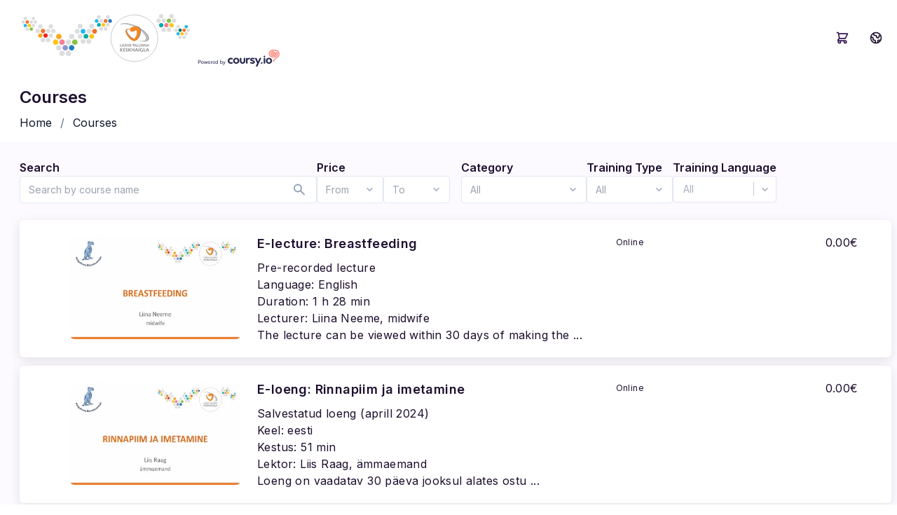

--- FILE ---
content_type: text/html; charset=utf-8
request_url: https://shop.keskhaigla.coursy.io/en
body_size: 5837
content:
<!DOCTYPE html><html lang="en"><head><meta charSet="utf-8"/><meta name="viewport" content="width=device-width"/><link rel="preconnect" href="https://fonts.gstatic.com"/><title>Coursy - Home</title><meta name="description" content="find all the best onboarding courses on our website"/><meta property="og:type" content="website"/><meta name="og:title" property="og:title" content="Home"/><meta name="og:description" property="og:description" content="find all the best onboarding courses on our website"/><meta property="og:site_name" content="Coursy.io"/><meta name="twitter:card" content="find all the best onboarding courses on our website"/><meta name="twitter:title" content="Home"/><meta name="twitter:description" content="find all the best onboarding courses on our website"/><link rel="icon" type="image/png" href="/favicon.ico"/><link rel="apple-touch-icon" href="/favicon.ico"/><meta name="twitter:site" content="@coursyio"/><meta name="twitter:creator" content="@coursyio"/><meta property="og:url" content="marketplace.coursy.io/"/><meta name="next-head-count" content="18"/><link rel="preconnect" href="https://dev.visualwebsiteoptimizer.com"/><script type="text/javascript" id="vwoCode">window._vwo_code||(function(){var account_id=1099636,version=2.1,settings_tolerance=2000,hide_element='body',hide_element_style='opacity:0 !important;filter:alpha(opacity=0) !important;background:none !important',f=false,w=window,d=document,v=d.querySelector('#vwoCode'),cK='_vwo_'+account_id+'_settings',cc={};try{var c=JSON.parse(localStorage.getItem('_vwo_'+account_id+'_config'));cc=c&&typeof c==='object'?c:{}}catch(e){}var stT=cc.stT==='session'?w.sessionStorage:w.localStorage;code={nonce:v&&v.nonce,use_existing_jquery:function(){return typeof use_existing_jquery!=='undefined'?use_existing_jquery:undefined},library_tolerance:function(){return typeof library_tolerance!=='undefined'?library_tolerance:undefined},settings_tolerance:function(){return cc.sT||settings_tolerance},hide_element_style:function(){return'{'+(cc.hES||hide_element_style)+'}'},hide_element:function(){if(performance.getEntriesByName('first-contentful-paint')[0]){return''}return typeof cc.hE==='string'?cc.hE:hide_element},getVersion:function(){return version},finish:function(e){if(!f){f=true;var t=d.getElementById('_vis_opt_path_hides');if(t)t.parentNode.removeChild(t);if(e)(new Image).src='https://dev.visualwebsiteoptimizer.com/ee.gif?a='+account_id+e}},finished:function(){return f},addScript:function(e){var t=d.createElement('script');t.type='text/javascript';if(e.src){t.src=e.src}else{t.text=e.text}v&&t.setAttribute('nonce',v.nonce);d.getElementsByTagName('head')[0].appendChild(t)},load:function(e,t){var n=this.getSettings(),i=d.createElement('script'),r=this;t=t||{};if(n){i.textContent=n;d.getElementsByTagName('head')[0].appendChild(i);if(!w.VWO||VWO.caE){stT.removeItem(cK);r.load(e)}}else{var o=new XMLHttpRequest;o.open('GET',e,true);o.withCredentials=!t.dSC;o.responseType=t.responseType||'text';o.onload=function(){if(t.onloadCb){return t.onloadCb(o,e)}if(o.status===200||o.status===304){w._vwo_code.addScript({text:o.responseText})}else{w._vwo_code.finish('&e=loading_failure:'+e)}};o.onerror=function(){if(t.onerrorCb){return t.onerrorCb(e)}w._vwo_code.finish('&e=loading_failure:'+e)};o.send()}},getSettings:function(){try{var e=stT.getItem(cK);if(!e){return}e=JSON.parse(e);if(Date.now()>e.e){stT.removeItem(cK);return}return e.s}catch(e){return}},init:function(){if(d.URL.indexOf('__vwo_disable__')>-1)return;var e=this.settings_tolerance();w._vwo_settings_timer=setTimeout(function(){w._vwo_code.finish();stT.removeItem(cK)},e);var t;if(this.hide_element()!=='body'){t=d.createElement('style');var n=this.hide_element(),i=n?n+this.hide_element_style():'',r=d.getElementsByTagName('head')[0];t.setAttribute('id','_vis_opt_path_hides');v&&t.setAttribute('nonce',v.nonce);t.setAttribute('type','text/css');if(t.styleSheet)t.styleSheet.cssText=i;else t.appendChild(d.createTextNode(i));r.appendChild(t)}else{t=d.getElementsByTagName('head')[0];var i=d.createElement('div');i.style.cssText='z-index:2147483647!important;position:fixed!important;left:0!important;top:0!important;width:100%!important;height:100%!important;background:white!important;';i.setAttribute('id','_vis_opt_path_hides');i.classList.add('_vis_hide_layer');t.parentNode.insertBefore(i,t.nextSibling)}var o=window._vis_opt_url||d.URL,s='https://dev.visualwebsiteoptimizer.com/j.php?a='+account_id+'&u='+encodeURIComponent(o)+'&vn='+version;if(w.location.search.indexOf('_vwo_xhr')!==-1){this.addScript({src:s})}else{this.load(s+'&x=true')}}};w._vwo_code=code;code.init()})();(function(){var i=window;function t(){if(i._vwo_code){var e=t.hidingStyle=document.getElementById('_vis_opt_path_hides')||t.hidingStyle;if(!i._vwo_code.finished()&&!_vwo_code.libExecuted&&(!i.VWO||!VWO.dNR)){if(!document.getElementById('_vis_opt_path_hides')){document.getElementsByTagName('head')[0].appendChild(e)}requestAnimationFrame(t)}}}t()});</script><link rel="preconnect" href="https://fonts.gstatic.com" crossorigin /><link rel="preload" href="/_next/static/css/c7c6b25fd0b861aa.css" as="style"/><link rel="stylesheet" href="/_next/static/css/c7c6b25fd0b861aa.css" data-n-g=""/><noscript data-n-css=""></noscript><script defer="" nomodule="" src="/_next/static/chunks/polyfills-42372ed130431b0a.js"></script><script src="/_next/static/chunks/webpack-b1ddae3ffa235026.js" defer=""></script><script src="/_next/static/chunks/framework-9ba01f4de713ee7c.js" defer=""></script><script src="/_next/static/chunks/main-520851b42e593199.js" defer=""></script><script src="/_next/static/chunks/pages/_app-872102251613c2fc.js" defer=""></script><script src="/_next/static/chunks/d64684d8-2ee0dcd4103af7ac.js" defer=""></script><script src="/_next/static/chunks/4309-69d498fd16e177b9.js" defer=""></script><script src="/_next/static/chunks/1993-5a46330edfa32bb3.js" defer=""></script><script src="/_next/static/chunks/pages/index-928603f7b4b7e203.js" defer=""></script><script src="/_next/static/9QkwiqzGMgo5d2bluXNXT/_buildManifest.js" defer=""></script><script src="/_next/static/9QkwiqzGMgo5d2bluXNXT/_ssgManifest.js" defer=""></script><style data-href="https://fonts.googleapis.com/css2?family=Inter:wght@200;400;600&display=swap">@font-face{font-family:'Inter';font-style:normal;font-weight:200;font-display:swap;src:url(https://fonts.gstatic.com/l/font?kit=UcCO3FwrK3iLTeHuS_nVMrMxCp50SjIw2boKoduKmMEVuDyfMZs&skey=c491285d6722e4fa&v=v20) format('woff')}@font-face{font-family:'Inter';font-style:normal;font-weight:400;font-display:swap;src:url(https://fonts.gstatic.com/l/font?kit=UcCO3FwrK3iLTeHuS_nVMrMxCp50SjIw2boKoduKmMEVuLyfMZs&skey=c491285d6722e4fa&v=v20) format('woff')}@font-face{font-family:'Inter';font-style:normal;font-weight:600;font-display:swap;src:url(https://fonts.gstatic.com/l/font?kit=UcCO3FwrK3iLTeHuS_nVMrMxCp50SjIw2boKoduKmMEVuGKYMZs&skey=c491285d6722e4fa&v=v20) format('woff')}@font-face{font-family:'Inter';font-style:normal;font-weight:200;font-display:swap;src:url(https://fonts.gstatic.com/s/inter/v20/UcC73FwrK3iLTeHuS_nVMrMxCp50SjIa2JL7W0Q5n-wU.woff2) format('woff2');unicode-range:U+0460-052F,U+1C80-1C8A,U+20B4,U+2DE0-2DFF,U+A640-A69F,U+FE2E-FE2F}@font-face{font-family:'Inter';font-style:normal;font-weight:200;font-display:swap;src:url(https://fonts.gstatic.com/s/inter/v20/UcC73FwrK3iLTeHuS_nVMrMxCp50SjIa0ZL7W0Q5n-wU.woff2) format('woff2');unicode-range:U+0301,U+0400-045F,U+0490-0491,U+04B0-04B1,U+2116}@font-face{font-family:'Inter';font-style:normal;font-weight:200;font-display:swap;src:url(https://fonts.gstatic.com/s/inter/v20/UcC73FwrK3iLTeHuS_nVMrMxCp50SjIa2ZL7W0Q5n-wU.woff2) format('woff2');unicode-range:U+1F00-1FFF}@font-face{font-family:'Inter';font-style:normal;font-weight:200;font-display:swap;src:url(https://fonts.gstatic.com/s/inter/v20/UcC73FwrK3iLTeHuS_nVMrMxCp50SjIa1pL7W0Q5n-wU.woff2) format('woff2');unicode-range:U+0370-0377,U+037A-037F,U+0384-038A,U+038C,U+038E-03A1,U+03A3-03FF}@font-face{font-family:'Inter';font-style:normal;font-weight:200;font-display:swap;src:url(https://fonts.gstatic.com/s/inter/v20/UcC73FwrK3iLTeHuS_nVMrMxCp50SjIa2pL7W0Q5n-wU.woff2) format('woff2');unicode-range:U+0102-0103,U+0110-0111,U+0128-0129,U+0168-0169,U+01A0-01A1,U+01AF-01B0,U+0300-0301,U+0303-0304,U+0308-0309,U+0323,U+0329,U+1EA0-1EF9,U+20AB}@font-face{font-family:'Inter';font-style:normal;font-weight:200;font-display:swap;src:url(https://fonts.gstatic.com/s/inter/v20/UcC73FwrK3iLTeHuS_nVMrMxCp50SjIa25L7W0Q5n-wU.woff2) format('woff2');unicode-range:U+0100-02BA,U+02BD-02C5,U+02C7-02CC,U+02CE-02D7,U+02DD-02FF,U+0304,U+0308,U+0329,U+1D00-1DBF,U+1E00-1E9F,U+1EF2-1EFF,U+2020,U+20A0-20AB,U+20AD-20C0,U+2113,U+2C60-2C7F,U+A720-A7FF}@font-face{font-family:'Inter';font-style:normal;font-weight:200;font-display:swap;src:url(https://fonts.gstatic.com/s/inter/v20/UcC73FwrK3iLTeHuS_nVMrMxCp50SjIa1ZL7W0Q5nw.woff2) format('woff2');unicode-range:U+0000-00FF,U+0131,U+0152-0153,U+02BB-02BC,U+02C6,U+02DA,U+02DC,U+0304,U+0308,U+0329,U+2000-206F,U+20AC,U+2122,U+2191,U+2193,U+2212,U+2215,U+FEFF,U+FFFD}@font-face{font-family:'Inter';font-style:normal;font-weight:400;font-display:swap;src:url(https://fonts.gstatic.com/s/inter/v20/UcC73FwrK3iLTeHuS_nVMrMxCp50SjIa2JL7W0Q5n-wU.woff2) format('woff2');unicode-range:U+0460-052F,U+1C80-1C8A,U+20B4,U+2DE0-2DFF,U+A640-A69F,U+FE2E-FE2F}@font-face{font-family:'Inter';font-style:normal;font-weight:400;font-display:swap;src:url(https://fonts.gstatic.com/s/inter/v20/UcC73FwrK3iLTeHuS_nVMrMxCp50SjIa0ZL7W0Q5n-wU.woff2) format('woff2');unicode-range:U+0301,U+0400-045F,U+0490-0491,U+04B0-04B1,U+2116}@font-face{font-family:'Inter';font-style:normal;font-weight:400;font-display:swap;src:url(https://fonts.gstatic.com/s/inter/v20/UcC73FwrK3iLTeHuS_nVMrMxCp50SjIa2ZL7W0Q5n-wU.woff2) format('woff2');unicode-range:U+1F00-1FFF}@font-face{font-family:'Inter';font-style:normal;font-weight:400;font-display:swap;src:url(https://fonts.gstatic.com/s/inter/v20/UcC73FwrK3iLTeHuS_nVMrMxCp50SjIa1pL7W0Q5n-wU.woff2) format('woff2');unicode-range:U+0370-0377,U+037A-037F,U+0384-038A,U+038C,U+038E-03A1,U+03A3-03FF}@font-face{font-family:'Inter';font-style:normal;font-weight:400;font-display:swap;src:url(https://fonts.gstatic.com/s/inter/v20/UcC73FwrK3iLTeHuS_nVMrMxCp50SjIa2pL7W0Q5n-wU.woff2) format('woff2');unicode-range:U+0102-0103,U+0110-0111,U+0128-0129,U+0168-0169,U+01A0-01A1,U+01AF-01B0,U+0300-0301,U+0303-0304,U+0308-0309,U+0323,U+0329,U+1EA0-1EF9,U+20AB}@font-face{font-family:'Inter';font-style:normal;font-weight:400;font-display:swap;src:url(https://fonts.gstatic.com/s/inter/v20/UcC73FwrK3iLTeHuS_nVMrMxCp50SjIa25L7W0Q5n-wU.woff2) format('woff2');unicode-range:U+0100-02BA,U+02BD-02C5,U+02C7-02CC,U+02CE-02D7,U+02DD-02FF,U+0304,U+0308,U+0329,U+1D00-1DBF,U+1E00-1E9F,U+1EF2-1EFF,U+2020,U+20A0-20AB,U+20AD-20C0,U+2113,U+2C60-2C7F,U+A720-A7FF}@font-face{font-family:'Inter';font-style:normal;font-weight:400;font-display:swap;src:url(https://fonts.gstatic.com/s/inter/v20/UcC73FwrK3iLTeHuS_nVMrMxCp50SjIa1ZL7W0Q5nw.woff2) format('woff2');unicode-range:U+0000-00FF,U+0131,U+0152-0153,U+02BB-02BC,U+02C6,U+02DA,U+02DC,U+0304,U+0308,U+0329,U+2000-206F,U+20AC,U+2122,U+2191,U+2193,U+2212,U+2215,U+FEFF,U+FFFD}@font-face{font-family:'Inter';font-style:normal;font-weight:600;font-display:swap;src:url(https://fonts.gstatic.com/s/inter/v20/UcC73FwrK3iLTeHuS_nVMrMxCp50SjIa2JL7W0Q5n-wU.woff2) format('woff2');unicode-range:U+0460-052F,U+1C80-1C8A,U+20B4,U+2DE0-2DFF,U+A640-A69F,U+FE2E-FE2F}@font-face{font-family:'Inter';font-style:normal;font-weight:600;font-display:swap;src:url(https://fonts.gstatic.com/s/inter/v20/UcC73FwrK3iLTeHuS_nVMrMxCp50SjIa0ZL7W0Q5n-wU.woff2) format('woff2');unicode-range:U+0301,U+0400-045F,U+0490-0491,U+04B0-04B1,U+2116}@font-face{font-family:'Inter';font-style:normal;font-weight:600;font-display:swap;src:url(https://fonts.gstatic.com/s/inter/v20/UcC73FwrK3iLTeHuS_nVMrMxCp50SjIa2ZL7W0Q5n-wU.woff2) format('woff2');unicode-range:U+1F00-1FFF}@font-face{font-family:'Inter';font-style:normal;font-weight:600;font-display:swap;src:url(https://fonts.gstatic.com/s/inter/v20/UcC73FwrK3iLTeHuS_nVMrMxCp50SjIa1pL7W0Q5n-wU.woff2) format('woff2');unicode-range:U+0370-0377,U+037A-037F,U+0384-038A,U+038C,U+038E-03A1,U+03A3-03FF}@font-face{font-family:'Inter';font-style:normal;font-weight:600;font-display:swap;src:url(https://fonts.gstatic.com/s/inter/v20/UcC73FwrK3iLTeHuS_nVMrMxCp50SjIa2pL7W0Q5n-wU.woff2) format('woff2');unicode-range:U+0102-0103,U+0110-0111,U+0128-0129,U+0168-0169,U+01A0-01A1,U+01AF-01B0,U+0300-0301,U+0303-0304,U+0308-0309,U+0323,U+0329,U+1EA0-1EF9,U+20AB}@font-face{font-family:'Inter';font-style:normal;font-weight:600;font-display:swap;src:url(https://fonts.gstatic.com/s/inter/v20/UcC73FwrK3iLTeHuS_nVMrMxCp50SjIa25L7W0Q5n-wU.woff2) format('woff2');unicode-range:U+0100-02BA,U+02BD-02C5,U+02C7-02CC,U+02CE-02D7,U+02DD-02FF,U+0304,U+0308,U+0329,U+1D00-1DBF,U+1E00-1E9F,U+1EF2-1EFF,U+2020,U+20A0-20AB,U+20AD-20C0,U+2113,U+2C60-2C7F,U+A720-A7FF}@font-face{font-family:'Inter';font-style:normal;font-weight:600;font-display:swap;src:url(https://fonts.gstatic.com/s/inter/v20/UcC73FwrK3iLTeHuS_nVMrMxCp50SjIa1ZL7W0Q5nw.woff2) format('woff2');unicode-range:U+0000-00FF,U+0131,U+0152-0153,U+02BB-02BC,U+02C6,U+02DA,U+02DC,U+0304,U+0308,U+0329,U+2000-206F,U+20AC,U+2122,U+2191,U+2193,U+2212,U+2215,U+FEFF,U+FFFD}</style></head><body><div id="__next"><div><div class="flex flex-col items-start  font-sans text-text-primary " style="min-height:100vh"><div class="lg:container lg:mx-auto" style="width:100%"><div class="flex flex-row relative justify-between  px-2 lg:px-5 py-3 align-bottom border-r-0 border-l-0 items-center " style="width:100%"><div class="ml-1"><a href="/en/courses?page=1"><div class="flex items-end cursor-pointer"><img alt="Main Logo" loading="lazy" width="250" height="83" decoding="async" data-nimg="1" style="color:transparent" src="/assets/logo.svg"/><div class="ml-2"><img alt="Powered by Coursy" loading="lazy" width="117" height="23" decoding="async" data-nimg="1" style="color:transparent" src="/assets/powered_coursy.svg"/></div></div></a></div><div class="flex mr-1 md:mr-0"><div class="justify-self-end relative flex mr-1 md:mr-4 cursor-pointer"><svg stroke="currentColor" fill="none" stroke-width="2" viewBox="0 0 24 24" aria-hidden="true" class="w-5 h-5 mr-3 text-indigo-bg" height="1em" width="1em" xmlns="http://www.w3.org/2000/svg"><path stroke-linecap="round" stroke-linejoin="round" d="M3 3h2l.4 2M7 13h10l4-8H5.4M7 13L5.4 5M7 13l-2.293 2.293c-.63.63-.184 1.707.707 1.707H17m0 0a2 2 0 100 4 2 2 0 000-4zm-8 2a2 2 0 11-4 0 2 2 0 014 0z"></path></svg></div><div class="justify-self-end "><div><button class="flex items-center"><svg stroke="currentColor" fill="none" stroke-width="2" viewBox="0 0 24 24" aria-hidden="true" class="w-5 h-5" height="1em" width="1em" xmlns="http://www.w3.org/2000/svg"><path stroke-linecap="round" stroke-linejoin="round" d="M3.055 11H5a2 2 0 012 2v1a2 2 0 002 2 2 2 0 012 2v2.945M8 3.935V5.5A2.5 2.5 0 0010.5 8h.5a2 2 0 012 2 2 2 0 104 0 2 2 0 012-2h1.064M15 20.488V18a2 2 0 012-2h3.064M21 12a9 9 0 11-18 0 9 9 0 0118 0z"></path></svg></button></div></div></div></div></div><div class="flex flex-col overflow-auto flex-grow" style="width:100%"><div class="lg:container lg:mx-auto p-5 pt-2 pb-4 pl-1 lg:pl-5"><h2 class="mx-2 text-lg md:text-2xl text-text-primary font-semibold py-2">Home</h2></div><div class=" bg-indigo-light flex-grow" style="width:100%"><div class="lg:container lg:mx-auto pl-1 lg:pl-5 pt-6 pb-6"><div></div></div></div></div><div class="bg-indigo-footer h-36 md:h-24 " style="width:100%"><div class=" lg:container  m-auto p-5 pl-4 lg:pl-7 h-full "><footer class="h-full"><div class="flex flex-col justify-center   md:flex-row  h-full"><p class="flex flex-col md:flex-row gap:1 md:gap-10 items-start md:items-center  mb-0 text-base justify-between text-left text-text-secondary md:mb-0 h-full"><a href="/en/terms">Terms</a><a href="/en/policies">Privacy Policy and Cookie Policy</a><a href="/en/help">Help and Support</a></p></div></footer></div></div></div></div><div class="fixed bottom-5 right-5 flex-col  min-w-1/10"></div></div><script id="__NEXT_DATA__" type="application/json">{"props":{"pageProps":{"__lang":"en","__namespaces":{"common":{"loading":"Loading...","home":"Home","participant":"Participant","participants":"Participants","subTotal":"Subtotal","tax":"Tax","total":"Total","register":"Register","terms":"Terms","privacy\u0026cookie":"Privacy Policy and Cookie Policy","help\u0026support":"Help and Support","success":"Success","error":"Error","warning":"Warning","errorRegisterMsg":"Can not register to this occurrence","nothingFoundTitle":"Oops! There is nothing to show","nothingFoundMsg":"Try changing the filters for better results","changeLanguage":"Change Language","courses":"Courses","done":"Done","cart":"Cart","checkout":"Checkout","VATnb":"VAT","EIN":"Registry Code","errorRegisterParticipants":"Couldn't register all the participants to the course, please contact support with your order reference number","errorMaksekeskus":"Payment to maksekeskus failed, please contact support with your order reference number","processingRegistration":"Registration of all the participants in progress","duplicateIdCode":"Participants with the same Personal Code","Payment":"Payment","Checkout":"Checkout","policies":"Privacy Policy and Cookie Policy","help":"Help and Support","payment":"Payment"},"courses":{"training":"{{count}} training","price":"Price","name":"Name","timePeriod":"Time Period","courseInformation":"Course Information","category":"Category","trainers":"Trainers","freePlaces":"Free Places","outOf":"out of","maxCapacity":"Max Capacity","noOfParticipants":"No of participants","register":"Register","registrationAllowed":"Registration allowed","description":"Description","deadLine":"deadline","keyDescription":"Key Details","trainingTimesSelection":"times","trainings":"Trainings","content":"Content","schedule":"Schedule","participantsMsg":"Please go back and select no of participants to be more than 0","capacity":"Capacity","all":"All","priceFrom":"From","priceTo":"To","trainingType":"Training Type","search":"Search","searchByName":"Search by course name","occurrence":"Occurrence","noTrainers":"No assigned trainers yet","registerParticipants":"Register Participants","unlimited":"Unlimited","atLeastOne":"Set at least one participant","course":"Course","alreadyInCart":"Already in Cart","capacityExceeded":"Capacity exceeded","yourTrainers":"Your Trainers","capacityErrorMsg":"Course capacity reached","incVat":"incl. VAT 24%","ONLINE":"Online","CLASSROOM":"Classroom","WEBINAR":"Webinar","TEST":"Test","FEEDBACK":"FEEDBACK","availableSpots":"Available spots","occurrenceLanguages":"Training Language","capacityLabel":"{{currentOccurrenceCount}} out of {{occurrenceMaxCapacity}} participants","unlimited capacity":"Unlimited Capacity"},"payment":{"firstName":"First Name","lastName":"Last Name","personalCode":"Personal Code (ID)","phoneNo":"Phone No","email":"Email","addMore":"Add More +","addToCart":"Add to Cart","remove":"Remove","proceed":"Proceed to checkout","unitPrice":"Unit Price","totalPrice":"Total Price","orderDetails":"Order Details","paymentMsg":"Shipping and additional costs are calculated based on values you have entered","addedToCart":"Item Added in Cart","noItems":"Add items to your Cart","postalCode":"Postal Code","city":"City","country":"Country","yourName":"Your Name","yourEmail":"your Email","checkoutMsg":"To complete the order follow the instructions below","payForOrder":"Proceed with payment","confirmPurchase":"Confirm Purchase","payment":"Payment","companyName":"Company Name","yourCompanyName":"Your company name","yourVAT":"Your company VAT number","payingWithCompanyAccount":"Paying with company account","terms\u0026ConditionsMsg":"I accept the terms and conditions","repFirstName":"Representative First Name","repLastName":"Representative Last Name","yourPhoneNo":"Your Phone no","courseRegister":"Register To Course(s)","paymentSuccessMsg":"Order successful - you will get detailed information to email","backToCourses":"Back to list of courses ","registrationFailedTitle":"Registration failed","registrationFailedToasterMsg":"There was some error from our side we will get back to you, registration NOT completed","orderReference":"Order Reference","invoiceNo":"Invoice # {{id}}","createdAt":"Created at: {{createdAt}}","item":"Item","price":"Price","total":"Total","printInvoice":"Print Invoice","toTakeTheTraining":"To take the training"}}},"__N_SSP":true},"page":"/","query":{},"buildId":"9QkwiqzGMgo5d2bluXNXT","isFallback":false,"isExperimentalCompile":false,"gssp":true,"locale":"en","locales":["ee","en","ru"],"defaultLocale":"ee","scriptLoader":[]}</script></body></html>

--- FILE ---
content_type: application/javascript; charset=UTF-8
request_url: https://shop.keskhaigla.coursy.io/_next/static/chunks/pages/policies-b2f8bd01fd0a72aa.js
body_size: 2859
content:
(self.webpackChunk_N_E=self.webpackChunk_N_E||[]).push([[2823],{8406:function(e,t,r){"use strict";r.d(t,{X:function(){return O}});var n=r(6840),s=r(5501),c=r(2616),i=r(9922),o=r(1876),l=r(9165),a=r.n(l),u=r(7972),d=r(5311),m=function(e,t){(0,n.useEffect)(function(){function r(r){e.current&&!e.current.contains(r.target)&&t()}return document.addEventListener("mousedown",r),function(){document.removeEventListener("mousedown",r)}},[e,t])},f=function(e){var t=e.children,r=e.onClickOutside,s=(0,n.useRef)(null);return m(s,r),(0,d.jsx)("div",{ref:s,children:t})},x=function(){var e=(0,o.useRouter)(),t=e.locales,r=e.locale,l=e.route,m=e.query,x=(0,n.useState)(!1),h=x[0],p=x[1];return(0,d.jsx)(f,{onClickOutside:function(){p(!1)},children:(0,d.jsx)(d.Fragment,{children:(0,d.jsxs)(s.v,{children:[(0,d.jsx)("button",{className:"flex items-center",onClick:function(){p(!h)},children:(0,d.jsx)(i.goM,{className:(0,u.A)("w-5 h-5")})}),(0,d.jsx)(c.u,{show:h,as:n.Fragment,enter:"transition ease-out duration-100",enterFrom:"transform opacity-0 scale-95",enterTo:"transform opacity-100 scale-100",leave:"transition ease-in duration-75",leaveFrom:"transform opacity-100 scale-100",leaveTo:"transform opacity-0 scale-95",children:(0,d.jsx)(s.v.Items,{static:!0,className:"dropdown-list text-center z-20 origin-top-right absolute right-1 mt-2 w-56 rounded-md shadow-lg bg-white ring-1 ring-black ring-opacity-5 focus:outline-none",style:{maxWidth:"60px"},children:t.map(function(e){return(0,d.jsx)(s.v.Item,{as:"button",onClick:function(){return p(!1)},children:(0,d.jsx)(a(),{href:{pathname:l,query:m},locale:e,children:(0,d.jsx)("span",{className:(0,u.A)("hover:text-text-link cursor-pointer",r===e&&"font-bold"),children:e.toLocaleUpperCase()})})},e)})})})]})})})},h=r(7259),p=r(7477),j=r.n(p),g=function(){var e=(0,o.useRouter)(),t=e.locales,r=e.push,n=(0,h.Z)().cartItems;return(0,d.jsx)(d.Fragment,{children:(0,d.jsxs)("div",{className:"flex flex-row relative justify-between  px-2 lg:px-5 py-3 align-bottom border-r-0 border-l-0 items-center ",style:{width:"100%"},children:[(0,d.jsx)("div",{className:"ml-1",children:(0,d.jsx)(a(),{href:"/courses?page=1",children:(0,d.jsxs)("div",{className:"flex items-end cursor-pointer",children:[(0,d.jsx)(j(),{alt:"Main Logo",src:"/assets/logo.svg",height:83,width:250}),(0,d.jsx)("div",{className:"ml-2",children:(0,d.jsx)(j(),{alt:"Powered by Coursy",src:"/assets/powered_coursy.svg",height:23,width:117})})]})})}),(0,d.jsxs)("div",{className:"flex mr-1 md:mr-0",children:[(0,d.jsxs)("div",{className:"justify-self-end relative flex mr-1 md:mr-4 cursor-pointer",onClick:function(){return r("/payment/cart")},children:[(0,d.jsx)(i.qk2,{className:"w-5 h-5 mr-3 text-indigo-bg"}),!!n.length&&(0,d.jsx)("div",{className:"absolute flex justify-center items-center rounded-full left-4 top-1   w-4 h-4  bg-secondary-bg text-text-secondary  text-xs  ",children:(0,d.jsx)("div",{className:"",children:n.length})})]}),t.length>0&&(0,d.jsx)("div",{className:"justify-self-end ",children:(0,d.jsx)(x,{})})]})]})})},v=r(3714),y=function(){var e=(0,v.Z)().t;return(0,d.jsx)("footer",{className:"h-full",children:(0,d.jsx)("div",{className:"flex flex-col justify-center   md:flex-row  h-full",children:(0,d.jsxs)("p",{className:"flex flex-col md:flex-row gap:1 md:gap-10 items-start md:items-center  mb-0 text-base justify-between text-left text-text-secondary md:mb-0 h-full",children:[(0,d.jsx)(a(),{href:"/terms",children:e("common:terms")}),(0,d.jsx)(a(),{href:"/policies",children:e("common:privacy&cookie")}),(0,d.jsx)(a(),{href:"/help",children:e("common:help&support")})]})})})},b=r(5900),w=r.n(b),N=r(6752),I=function(){var e=(0,o.useRouter)(),t=(0,v.Z)().t,r=(0,n.useState)(null),s=r[0],c=r[1];return((0,n.useEffect)(function(){if(e){var t,r=(null==e||null===(t=e.asPath)||void 0===t||null===(t=t.split("?"))||void 0===t||null===(t=t[0])||void 0===t?void 0:t.split("/"))||(null==e?void 0:e.route.split("/"));r.shift(),c(r.map(function(t,n){return{name:e.query.id===t?"...":t,href:"/"+r.slice(0,n+1).join("/")}}))}},[e]),s)?(0,d.jsx)("div",{className:"mx-2",children:(0,d.jsx)("div",{children:(0,d.jsx)("nav",{"aria-label":"breadcrumb",children:(0,d.jsxs)("ul",{className:"breadcrumb ",children:[(0,d.jsx)("li",{className:"breadcrumb-item capitalize text text-xs md:text-md lg:text-lg",children:(0,d.jsx)(a(),{href:"/courses?page=1",children:t("common:home")})}),s.map(function(e){return"..."!==e.name?(0,d.jsx)("li",{className:"breadcrumb-item text-text-link capitalize ",children:(0,d.jsx)(a(),{href:e.href,children:t("common:".concat(e.name))})},e.name):""})]})})})}):null},O=function(e){var t=e.title,r=e.description,n=e.children,s=(0,N.useRouter)().route;return(0,d.jsxs)("div",{children:[(0,d.jsxs)(w(),{children:[(0,d.jsx)("link",{rel:"preconnect",href:"https://fonts.gstatic.com"}),(0,d.jsx)("link",{href:"https://fonts.googleapis.com/css2?family=Inter:wght@200;400;600&display=swap",rel:"stylesheet"}),(0,d.jsx)("title",{children:"Coursy - ".concat(t)}),(0,d.jsx)("meta",{name:"description",content:r}),(0,d.jsx)("meta",{property:"og:type",content:"website"}),(0,d.jsx)("meta",{name:"og:title",property:"og:title",content:t}),(0,d.jsx)("meta",{name:"og:description",property:"og:description",content:r}),(0,d.jsx)("meta",{property:"og:site_name",content:"Coursy.io"}),(0,d.jsx)("meta",{name:"twitter:card",content:r}),(0,d.jsx)("meta",{name:"twitter:title",content:t}),(0,d.jsx)("meta",{name:"twitter:description",content:r}),(0,d.jsx)("link",{rel:"icon",type:"image/png",href:"/favicon.ico"}),(0,d.jsx)("link",{rel:"apple-touch-icon",href:"/favicon.ico"}),(0,d.jsx)("meta",{name:"twitter:site",content:"@coursyio"}),(0,d.jsx)("meta",{name:"twitter:creator",content:"@coursyio"}),(0,d.jsx)("meta",{property:"og:url",content:"marketplace.coursy.io".concat(s)})]}),(0,d.jsxs)("div",{className:"flex flex-col items-start  font-sans text-text-primary ",style:{minHeight:"100vh"},children:[(0,d.jsx)("div",{className:"lg:container lg:mx-auto",style:{width:"100%"},children:(0,d.jsx)(g,{})}),(0,d.jsxs)("div",{className:"flex flex-col overflow-auto flex-grow",style:{width:"100%"},children:[(0,d.jsxs)("div",{className:"lg:container lg:mx-auto p-5 pt-2 pb-4 pl-1 lg:pl-5",children:[(0,d.jsx)("h2",{className:"mx-2 text-lg md:text-2xl text-text-primary font-semibold py-2",children:t}),(0,d.jsx)(I,{})]}),(0,d.jsx)("div",{className:" bg-indigo-light flex-grow",style:{width:"100%"},children:(0,d.jsx)("div",{className:"lg:container lg:mx-auto pl-1 lg:pl-5 pt-6 pb-6",children:n})})]}),(0,d.jsx)("div",{className:"bg-indigo-footer h-36 md:h-24 ",style:{width:"100%"},children:(0,d.jsx)("div",{className:" lg:container  m-auto p-5 pl-4 lg:pl-7 h-full ",children:(0,d.jsx)(y,{})})})]})]})}},436:function(e,t){"use strict";var r="keskhaigla".toLocaleLowerCase().split(" ").join("_")||"";t.Z=function(e){return r?"".concat(e,"_").concat(r):e}},7259:function(e,t,r){"use strict";var n=r(4219),s=r(1504),c=r(6175);function i(e,t){var r=Object.keys(e);if(Object.getOwnPropertySymbols){var n=Object.getOwnPropertySymbols(e);t&&(n=n.filter(function(t){return Object.getOwnPropertyDescriptor(e,t).enumerable})),r.push.apply(r,n)}return r}function o(e){for(var t=1;t<arguments.length;t++){var r=null!=arguments[t]?arguments[t]:{};t%2?i(Object(r),!0).forEach(function(t){(0,n.Z)(e,t,r[t])}):Object.getOwnPropertyDescriptors?Object.defineProperties(e,Object.getOwnPropertyDescriptors(r)):i(Object(r)).forEach(function(t){Object.defineProperty(e,t,Object.getOwnPropertyDescriptor(r,t))})}return e}var l=(0,r(8398).Z)(function(e){return{cartId:(0,c.Z)(),cartItems:[],total:0,resetCart:function(){return e(function(){return{cartItems:[],total:0}})},addCartItem:function(t){return e(function(e){var r=[].concat((0,s.Z)(e.cartItems),[t]),n=r.reduce(function(e,t){return e+t.course.price*t.noOfParticipants},0);return o(o({},e),{},{cartItems:r,total:n})})},removeCartItem:function(t){return e(function(e){if(-1===e.cartItems.findIndex(function(e){return e.occurrenceId.includes(t.occurrenceId)}))return o({},e);var r=e.cartItems.filter(function(e){return!e.occurrenceId.includes(t.occurrenceId)}),n=r.reduce(function(e,t){return e+t.course.price*t.noOfParticipants},0);return o(o({},e),{},{cartItems:r,total:n})})},updateCartItem:function(t){return e(function(e){var r=e.cartItems.reduce(function(e,r){return r.occurrenceId===t.occurrenceId?[].concat((0,s.Z)(e),[r]):e},[]),n=r.reduce(function(e,t){return e+t.course.price*t.noOfParticipants},0);return o(o({},e),{},{cartItems:r,total:n})})}}});t.Z=l},5307:function(e,t,r){"use strict";r.r(t),r.d(t,{__N_SSP:function(){return l}});var n=r(9161),s=r(8406),c=r(436),i=r(3714),o=r(5311),l=!0;t.default=(0,n.withSuperJSONPage)(function(){var e=(0,i.Z)((0,c.Z)("policies")).t;return(0,o.jsx)(s.X,{title:e("pageTitle"),description:"privacy and cookies policies",children:(0,o.jsxs)("div",{children:[(0,o.jsx)("h1",{className:"text-2xl mb-4",children:e("title1")}),(0,o.jsx)("p",{className:"text-lg",children:(0,o.jsx)("div",{dangerouslySetInnerHTML:{__html:e("content1")}})})]})})})},1831:function(e,t,r){(window.__NEXT_P=window.__NEXT_P||[]).push(["/policies",function(){return r(5307)}])}},function(e){e.O(0,[6556,4309,1993,2888,9774,179],function(){return e(e.s=1831)}),_N_E=e.O()}]);

--- FILE ---
content_type: image/svg+xml
request_url: https://shop.keskhaigla.coursy.io/assets/powered_coursy.svg
body_size: 4460
content:
<svg width="109" height="24" viewBox="0 0 109 24" fill="none" xmlns="http://www.w3.org/2000/svg">
<g clip-path="url(#clip0_4716_6)">
<path d="M101.594 16.937C101.773 15.6637 102.277 14.6132 103.267 13.7537C104.128 13.0056 105.152 12.4644 106.061 11.78C108.254 10.1087 109.553 7.53021 108.53 4.84027C108.092 3.67835 107.279 2.62784 106.207 1.95933C105.103 1.27491 103.673 1.08391 102.39 1.00433C99.8726 0.829244 96.9001 1.41816 95.3895 3.58285C93.8464 5.79528 94.6423 8.54888 96.7052 10.1087C98.768 11.6845 101.367 11.78 103.673 10.6817C104.81 10.1406 105.818 9.28105 106.289 8.10321C106.662 7.19596 106.987 5.87486 106.402 4.98352C105.882 4.17177 104.453 3.85343 103.755 4.61744C102.991 5.47694 103.608 6.81395 102.699 7.57796C101.838 8.31013 100.116 8.59663 99.1254 7.94404C98.3619 7.43471 98.1345 6.46378 98.3944 5.63611C98.6706 4.71294 99.4665 4.13993 100.457 4.2036C101.221 4.23543 101.822 4.7766 101.594 5.55653C101.513 5.87486 101.188 6.36828 100.847 6.46378C100.49 6.5752 99.8888 6.17728 100.376 5.9067C101.058 5.52469 100.441 4.50602 99.7589 4.87211C98.7193 5.44511 98.7518 6.73437 99.6939 7.40287C100.831 8.19871 102.163 7.27554 102.65 6.1932C103.089 5.19044 102.796 3.96485 101.822 3.37593C100.928 2.83476 99.6289 2.89843 98.7355 3.39185C97.2087 4.23543 96.6727 6.24095 97.4199 7.75304C98.3944 9.72672 101.026 9.83814 102.813 8.93088C104.015 8.32605 104.372 7.35512 104.518 6.11361C104.567 5.68386 104.778 4.88802 105.363 5.57244C105.704 5.97036 105.428 6.82987 105.298 7.25962C104.534 9.83814 100.945 10.8409 98.6218 9.85406C97.3874 9.3288 96.2666 8.32605 95.893 7.02087C95.5194 5.7157 96.0717 4.33094 97.1275 3.47143C98.1995 2.59601 99.6776 2.26175 101.042 2.18217C102.423 2.1185 104.096 2.19809 105.346 2.85067C106.76 3.56693 107.653 5.15861 107.702 6.70254C107.75 8.3738 106.776 9.72672 105.493 10.7454C104.469 11.5572 103.284 12.162 102.309 13.0374C101.253 13.9924 100.636 15.2339 100.457 16.6346C100.311 17.3668 101.481 17.701 101.594 16.937Z" fill="#FF6F61"/>
<path fill-rule="evenodd" clip-rule="evenodd" d="M46.2284 19.5017C45.6954 19.8377 44.9413 20.0456 44.1573 20.0456C41.759 20.0456 40 18.3263 40 15.9445C40 13.5105 41.7944 11.8265 44.1744 11.8265C45.0267 11.8265 45.8527 12.0686 46.355 12.4262C46.6861 12.6473 46.8843 12.9704 46.8843 13.3085C46.8843 13.8419 46.5158 14.2973 45.9283 14.2973C45.646 14.2973 45.4052 14.2032 45.2139 14.1164L45.2097 14.1145C44.982 14.0008 44.6264 13.8722 44.2255 13.8722C43.1636 13.8722 42.2185 14.6221 42.2185 15.9445C42.2185 16.5864 42.4456 17.1025 42.8118 17.4582C43.1785 17.8145 43.6919 18.0169 44.2765 18.0169C44.7282 18.0169 44.9811 17.9226 45.3269 17.7417L45.333 17.7385C45.531 17.6487 45.7358 17.5918 45.9453 17.5918C46.2096 17.5918 46.4493 17.6769 46.6241 17.8389C46.7999 18.002 46.9013 18.235 46.9013 18.5126C46.9013 18.9808 46.6227 19.286 46.2284 19.5017Z" fill="#2A2B52"/>
<path d="M82.2637 12.5573C82.3905 12.2858 82.5532 12.1008 82.7397 11.9846C82.9261 11.8685 83.1275 11.8265 83.3232 11.8265C83.8664 11.8265 84.3431 12.3058 84.3431 12.8627C84.3431 13.0506 84.305 13.2213 84.2124 13.4069L84.2116 13.4084L79.6171 23.2522C79.4907 23.523 79.3286 23.7117 79.143 23.8322C78.9573 23.9527 78.7555 24 78.5576 24C77.9946 24 77.5377 23.5007 77.5377 22.9637C77.5377 22.7774 77.5751 22.5893 77.6689 22.4016L79.1702 19.3345L76.531 13.4213C76.4406 13.2224 76.4014 13.0524 76.4014 12.8797C76.4014 12.3016 76.8825 11.8265 77.4892 11.8265C77.876 11.8265 78.2916 12.0237 78.5487 12.5743L78.5502 12.5774C79.1044 13.8592 79.8355 15.6568 80.3722 17.0492C80.8289 15.8698 81.3975 14.5578 81.9083 13.3791L81.9083 13.379L81.9093 13.3766C82.031 13.0959 82.1494 12.8227 82.2622 12.5607L82.2637 12.5573Z" fill="#2A2B52"/>
<path fill-rule="evenodd" clip-rule="evenodd" d="M73.6636 15.112C74.3238 15.3251 74.9439 15.5609 75.3985 15.926C75.861 16.2975 76.1493 16.8005 76.1493 17.5297C76.1493 18.2541 75.8648 18.886 75.3227 19.3347C74.7827 19.7817 73.9977 20.0385 73.0084 20.0385C71.8205 20.0385 70.8577 19.6919 70.3955 19.4446C70.2071 19.3464 70.0444 19.2297 69.9287 19.0781C69.811 18.9238 69.7473 18.7399 69.7473 18.5186C69.7473 17.9311 70.2058 17.6125 70.6245 17.6125C70.7897 17.6125 70.9417 17.6513 71.0893 17.7024C71.1629 17.7279 71.2371 17.7571 71.3114 17.7866L71.331 17.7944C71.3996 17.8216 71.4688 17.8491 71.5415 17.8757L71.5481 17.8782C71.9323 18.0443 72.447 18.1922 72.9569 18.1922C73.3748 18.1922 73.6579 18.1211 73.8324 18.0159C74.0005 17.9146 74.0692 17.7819 74.0692 17.632C74.0692 17.4589 73.9709 17.3207 73.7061 17.176C73.4381 17.0296 73.0353 16.8968 72.4915 16.7252C71.8313 16.5206 71.1816 16.2852 70.6971 15.9101C70.2049 15.529 69.8845 15.0046 69.8845 14.2389C69.8845 13.5486 70.1563 12.9379 70.6857 12.5019C71.213 12.0677 71.9851 11.8154 72.9741 11.8154C73.8289 11.8154 74.6662 12.0223 75.1277 12.2156C75.4873 12.3416 75.8921 12.6105 75.8921 13.1477C75.8921 13.4313 75.7965 13.6676 75.6346 13.8335C75.473 13.9992 75.252 14.0879 75.015 14.0879C74.8759 14.0879 74.7372 14.0535 74.6034 14.0121C74.546 13.9943 74.4874 13.9746 74.4292 13.9549C74.4192 13.9515 74.4092 13.9482 74.3993 13.9448C74.3306 13.9217 74.2618 13.8989 74.1915 13.8784L74.1904 13.878C73.7999 13.7599 73.3848 13.6617 72.9569 13.6617C72.5917 13.6617 72.3439 13.7281 72.1914 13.8256C72.0449 13.9192 71.9818 14.0433 71.9818 14.1878C71.9818 14.2794 72.0049 14.3503 72.0528 14.4143C72.103 14.4815 72.186 14.5485 72.3186 14.6199C72.5869 14.7645 73.0159 14.906 73.6636 15.112Z" fill="#2A2B52"/>
<path fill-rule="evenodd" clip-rule="evenodd" d="M55.4734 15.921C55.4734 18.3092 53.67 20.0496 51.332 20.0496C49.0107 20.0496 47.2076 18.3088 47.2076 15.921C47.2076 13.5318 49.0121 11.8265 51.332 11.8265C53.6686 11.8265 55.4734 13.5315 55.4734 15.921ZM49.4176 15.921C49.4176 17.3088 50.3189 18.101 51.332 18.101C52.3627 18.101 53.2634 17.3082 53.2634 15.921C53.2634 15.2151 53.0353 14.6758 52.6849 14.3137C52.3341 13.9511 51.8531 13.7581 51.332 13.7581C50.8199 13.7581 50.3432 13.9507 49.9942 14.3134C49.6457 14.6757 49.4176 15.2151 49.4176 15.921Z" fill="#2A2B52"/>
<path fill-rule="evenodd" clip-rule="evenodd" d="M57.2435 11.8391C57.827 11.8391 58.3001 12.3098 58.3001 12.8903V16.6174C58.3001 17.3035 58.8593 17.8597 59.5489 17.8597H60.0533C60.743 17.8597 61.3021 17.3035 61.3021 16.6174V12.8903C61.3021 12.3098 61.7752 11.8391 62.3588 11.8391C62.9424 11.8391 63.4155 12.3098 63.4155 12.8903V16.6174C63.4155 18.4647 61.9102 19.9622 60.0533 19.9622H59.5489C57.6921 19.9622 56.1868 18.4647 56.1868 16.6174V12.8903C56.1868 12.3098 56.6599 11.8391 57.2435 11.8391Z" fill="#2A2B52"/>
<path fill-rule="evenodd" clip-rule="evenodd" d="M99.0246 15.9175C99.0246 18.3056 97.2034 20.0461 94.8425 20.0461C92.4985 20.0461 90.6777 18.3053 90.6777 15.9175C90.6777 13.5283 92.4999 11.823 94.8425 11.823C97.202 11.823 99.0246 13.528 99.0246 15.9175ZM92.9094 15.9175C92.9094 17.3053 93.8195 18.0975 94.8425 18.0975C95.8833 18.0975 96.7929 17.3046 96.7929 15.9175C96.7929 15.2116 96.5625 14.6723 96.2087 14.3102C95.8544 13.9476 95.3687 13.7545 94.8425 13.7545C94.3254 13.7545 93.844 13.9472 93.4916 14.3099C93.1397 14.6721 92.9094 15.2116 92.9094 15.9175Z" fill="#2A2B52"/>
<path d="M86.2907 18.9579C86.2907 19.559 85.7828 20.0462 85.1562 20.0462C84.5296 20.0462 84.0216 19.559 84.0216 18.9579C84.0216 18.3568 84.5296 17.8695 85.1562 17.8695C85.7828 17.8695 86.2907 18.3568 86.2907 18.9579Z" fill="#2A2B52"/>
<path d="M89.9386 10.1277C89.9386 10.7511 89.4488 11.2564 88.8446 11.2564C88.2404 11.2564 87.7506 10.7511 87.7506 10.1277C87.7506 9.50438 88.2404 8.99905 88.8446 8.99905C89.4488 8.99905 89.9386 9.50438 89.9386 10.1277Z" fill="#2A2B52"/>
<path d="M87.7506 12.9094C87.7506 12.3083 88.2404 11.821 88.8446 11.821C89.4488 11.821 89.9386 12.3083 89.9386 12.9094V18.7946C89.9386 19.3957 89.4488 19.8829 88.8446 19.8829C88.2404 19.8829 87.7506 19.3957 87.7506 18.7946V12.9094Z" fill="#2A2B52"/>
<path fill-rule="evenodd" clip-rule="evenodd" d="M66.4965 12.9855C67.102 12.1453 67.8185 11.8154 68.5598 11.8154C68.878 11.8154 69.1527 11.9227 69.3486 12.11C69.5446 12.2974 69.6548 12.5586 69.6548 12.8525C69.6548 13.4975 69.155 13.9574 68.5598 13.9574C68.1792 13.9574 67.8014 14.015 67.449 14.1811C67.1055 14.343 66.7794 14.611 66.4965 15.0423V18.7553C66.4965 19.361 66.002 19.8773 65.4014 19.8773C64.7823 19.8773 64.3063 19.3595 64.3063 18.7553V12.9712C64.3063 12.3615 64.7877 11.8832 65.4014 11.8832C65.9966 11.8832 66.4965 12.3601 66.4965 12.9712V12.9855Z" fill="#2A2B52"/>
<path d="M2.555 18.194H1.274V20H0.588V14.939H2.555C3.549 14.939 4.186 15.59 4.186 16.563C4.186 17.508 3.542 18.194 2.555 18.194ZM2.436 15.555H1.274V17.578H2.408C3.087 17.578 3.465 17.179 3.465 16.556C3.465 15.919 3.08 15.555 2.436 15.555ZM4.46977 18.285C4.46977 17.228 5.22577 16.486 6.25477 16.486C7.27677 16.486 8.03277 17.228 8.03277 18.285C8.03277 19.342 7.27677 20.084 6.25477 20.084C5.22577 20.084 4.46977 19.342 4.46977 18.285ZM5.13477 18.285C5.13477 18.999 5.58977 19.496 6.25477 19.496C6.91277 19.496 7.37477 18.999 7.37477 18.285C7.37477 17.571 6.91277 17.074 6.25477 17.074C5.58977 17.074 5.13477 17.571 5.13477 18.285ZM9.33893 20L8.21893 16.577H8.89793L9.46493 18.355C9.54193 18.607 9.61193 18.866 9.67493 19.167C9.73093 18.866 9.82193 18.579 9.89893 18.355L10.4729 16.577H11.1449L11.7119 18.355C11.7679 18.523 11.8799 18.922 11.9359 19.167C11.9919 18.894 12.0549 18.656 12.1529 18.355L12.7269 16.577H13.4129L12.2439 20H11.6209L11.0259 18.166C10.9139 17.823 10.8439 17.557 10.8089 17.368C10.7739 17.536 10.7109 17.76 10.5849 18.173L9.98993 20H9.33893ZM15.2968 20.084C14.2888 20.084 13.5958 19.356 13.5958 18.292C13.5958 17.221 14.2748 16.479 15.2688 16.479C16.2418 16.479 16.8787 17.151 16.8787 18.166V18.411L14.2328 18.418C14.2818 19.139 14.6598 19.538 15.3108 19.538C15.8218 19.538 16.1578 19.328 16.2698 18.936H16.8858C16.7178 19.671 16.1438 20.084 15.2968 20.084ZM15.2688 17.032C14.6948 17.032 14.3308 17.375 14.2468 17.977H16.2208C16.2208 17.41 15.8498 17.032 15.2688 17.032ZM19.5737 16.549V17.151H19.2797C18.6567 17.151 18.2717 17.529 18.2717 18.187V20H17.6137V16.584H18.2297L18.2717 17.102C18.4117 16.745 18.7547 16.507 19.2237 16.507C19.3427 16.507 19.4407 16.521 19.5737 16.549ZM21.5448 20.084C20.5368 20.084 19.8438 19.356 19.8438 18.292C19.8438 17.221 20.5228 16.479 21.5168 16.479C22.4898 16.479 23.1268 17.151 23.1268 18.166V18.411L20.4808 18.418C20.5298 19.139 20.9078 19.538 21.5588 19.538C22.0698 19.538 22.4058 19.328 22.5178 18.936H23.1338C22.9658 19.671 22.3918 20.084 21.5448 20.084ZM21.5168 17.032C20.9428 17.032 20.5788 17.375 20.4948 17.977H22.4688C22.4688 17.41 22.0978 17.032 21.5168 17.032ZM25.2337 20.084C24.2397 20.084 23.6377 19.342 23.6377 18.299C23.6377 17.249 24.2467 16.479 25.2617 16.479C25.7867 16.479 26.2277 16.71 26.4587 17.13V14.848H27.1097V20H26.5217L26.4657 19.377C26.2417 19.846 25.7797 20.084 25.2337 20.084ZM25.3667 19.489C26.0387 19.489 26.4517 18.992 26.4517 18.278C26.4517 17.578 26.0387 17.074 25.3667 17.074C24.6947 17.074 24.3027 17.578 24.3027 18.278C24.3027 18.985 24.6947 19.489 25.3667 19.489ZM30.5681 20H29.9731V14.848H30.6311V17.165C30.8551 16.717 31.3171 16.479 31.8771 16.479C32.8571 16.479 33.4451 17.249 33.4451 18.306C33.4451 19.342 32.8291 20.084 31.8351 20.084C31.2961 20.084 30.8411 19.846 30.6171 19.377L30.5681 20ZM30.6381 18.278C30.6381 18.992 31.0441 19.489 31.7161 19.489C32.3881 19.489 32.7871 18.985 32.7871 18.278C32.7871 17.578 32.3881 17.074 31.7161 17.074C31.0441 17.074 30.6381 17.578 30.6381 18.278ZM33.7251 21.533V20.994H34.1661C34.4811 20.994 34.7331 20.945 34.8941 20.511L35.0131 20.182L33.6341 16.577H34.3271L35.3211 19.335L36.3361 16.577H37.0151L35.3981 20.77C35.1671 21.358 34.8241 21.603 34.2991 21.603C34.0821 21.603 33.9001 21.575 33.7251 21.533Z" fill="#2A2B52"/>
</g>
<defs>
<clipPath id="clip0_4716_6">
<rect width="109" height="24" fill="white"/>
</clipPath>
</defs>
</svg>


--- FILE ---
content_type: application/javascript; charset=UTF-8
request_url: https://shop.keskhaigla.coursy.io/_next/static/chunks/pages/terms-089fff841cc29d70.js
body_size: 2863
content:
(self.webpackChunk_N_E=self.webpackChunk_N_E||[]).push([[6890],{8406:function(e,t,r){"use strict";r.d(t,{X:function(){return O}});var n=r(6840),s=r(5501),c=r(2616),i=r(9922),o=r(1876),l=r(9165),a=r.n(l),u=r(7972),d=r(5311),m=function(e,t){(0,n.useEffect)(function(){function r(r){e.current&&!e.current.contains(r.target)&&t()}return document.addEventListener("mousedown",r),function(){document.removeEventListener("mousedown",r)}},[e,t])},f=function(e){var t=e.children,r=e.onClickOutside,s=(0,n.useRef)(null);return m(s,r),(0,d.jsx)("div",{ref:s,children:t})},x=function(){var e=(0,o.useRouter)(),t=e.locales,r=e.locale,l=e.route,m=e.query,x=(0,n.useState)(!1),h=x[0],p=x[1];return(0,d.jsx)(f,{onClickOutside:function(){p(!1)},children:(0,d.jsx)(d.Fragment,{children:(0,d.jsxs)(s.v,{children:[(0,d.jsx)("button",{className:"flex items-center",onClick:function(){p(!h)},children:(0,d.jsx)(i.goM,{className:(0,u.A)("w-5 h-5")})}),(0,d.jsx)(c.u,{show:h,as:n.Fragment,enter:"transition ease-out duration-100",enterFrom:"transform opacity-0 scale-95",enterTo:"transform opacity-100 scale-100",leave:"transition ease-in duration-75",leaveFrom:"transform opacity-100 scale-100",leaveTo:"transform opacity-0 scale-95",children:(0,d.jsx)(s.v.Items,{static:!0,className:"dropdown-list text-center z-20 origin-top-right absolute right-1 mt-2 w-56 rounded-md shadow-lg bg-white ring-1 ring-black ring-opacity-5 focus:outline-none",style:{maxWidth:"60px"},children:t.map(function(e){return(0,d.jsx)(s.v.Item,{as:"button",onClick:function(){return p(!1)},children:(0,d.jsx)(a(),{href:{pathname:l,query:m},locale:e,children:(0,d.jsx)("span",{className:(0,u.A)("hover:text-text-link cursor-pointer",r===e&&"font-bold"),children:e.toLocaleUpperCase()})})},e)})})})]})})})},h=r(7259),p=r(7477),j=r.n(p),g=function(){var e=(0,o.useRouter)(),t=e.locales,r=e.push,n=(0,h.Z)().cartItems;return(0,d.jsx)(d.Fragment,{children:(0,d.jsxs)("div",{className:"flex flex-row relative justify-between  px-2 lg:px-5 py-3 align-bottom border-r-0 border-l-0 items-center ",style:{width:"100%"},children:[(0,d.jsx)("div",{className:"ml-1",children:(0,d.jsx)(a(),{href:"/courses?page=1",children:(0,d.jsxs)("div",{className:"flex items-end cursor-pointer",children:[(0,d.jsx)(j(),{alt:"Main Logo",src:"/assets/logo.svg",height:83,width:250}),(0,d.jsx)("div",{className:"ml-2",children:(0,d.jsx)(j(),{alt:"Powered by Coursy",src:"/assets/powered_coursy.svg",height:23,width:117})})]})})}),(0,d.jsxs)("div",{className:"flex mr-1 md:mr-0",children:[(0,d.jsxs)("div",{className:"justify-self-end relative flex mr-1 md:mr-4 cursor-pointer",onClick:function(){return r("/payment/cart")},children:[(0,d.jsx)(i.qk2,{className:"w-5 h-5 mr-3 text-indigo-bg"}),!!n.length&&(0,d.jsx)("div",{className:"absolute flex justify-center items-center rounded-full left-4 top-1   w-4 h-4  bg-secondary-bg text-text-secondary  text-xs  ",children:(0,d.jsx)("div",{className:"",children:n.length})})]}),t.length>0&&(0,d.jsx)("div",{className:"justify-self-end ",children:(0,d.jsx)(x,{})})]})]})})},v=r(3714),y=function(){var e=(0,v.Z)().t;return(0,d.jsx)("footer",{className:"h-full",children:(0,d.jsx)("div",{className:"flex flex-col justify-center   md:flex-row  h-full",children:(0,d.jsxs)("p",{className:"flex flex-col md:flex-row gap:1 md:gap-10 items-start md:items-center  mb-0 text-base justify-between text-left text-text-secondary md:mb-0 h-full",children:[(0,d.jsx)(a(),{href:"/terms",children:e("common:terms")}),(0,d.jsx)(a(),{href:"/policies",children:e("common:privacy&cookie")}),(0,d.jsx)(a(),{href:"/help",children:e("common:help&support")})]})})})},b=r(5900),w=r.n(b),N=r(6752),I=function(){var e=(0,o.useRouter)(),t=(0,v.Z)().t,r=(0,n.useState)(null),s=r[0],c=r[1];return((0,n.useEffect)(function(){if(e){var t,r=(null==e||null===(t=e.asPath)||void 0===t||null===(t=t.split("?"))||void 0===t||null===(t=t[0])||void 0===t?void 0:t.split("/"))||(null==e?void 0:e.route.split("/"));r.shift(),c(r.map(function(t,n){return{name:e.query.id===t?"...":t,href:"/"+r.slice(0,n+1).join("/")}}))}},[e]),s)?(0,d.jsx)("div",{className:"mx-2",children:(0,d.jsx)("div",{children:(0,d.jsx)("nav",{"aria-label":"breadcrumb",children:(0,d.jsxs)("ul",{className:"breadcrumb ",children:[(0,d.jsx)("li",{className:"breadcrumb-item capitalize text text-xs md:text-md lg:text-lg",children:(0,d.jsx)(a(),{href:"/courses?page=1",children:t("common:home")})}),s.map(function(e){return"..."!==e.name?(0,d.jsx)("li",{className:"breadcrumb-item text-text-link capitalize ",children:(0,d.jsx)(a(),{href:e.href,children:t("common:".concat(e.name))})},e.name):""})]})})})}):null},O=function(e){var t=e.title,r=e.description,n=e.children,s=(0,N.useRouter)().route;return(0,d.jsxs)("div",{children:[(0,d.jsxs)(w(),{children:[(0,d.jsx)("link",{rel:"preconnect",href:"https://fonts.gstatic.com"}),(0,d.jsx)("link",{href:"https://fonts.googleapis.com/css2?family=Inter:wght@200;400;600&display=swap",rel:"stylesheet"}),(0,d.jsx)("title",{children:"Coursy - ".concat(t)}),(0,d.jsx)("meta",{name:"description",content:r}),(0,d.jsx)("meta",{property:"og:type",content:"website"}),(0,d.jsx)("meta",{name:"og:title",property:"og:title",content:t}),(0,d.jsx)("meta",{name:"og:description",property:"og:description",content:r}),(0,d.jsx)("meta",{property:"og:site_name",content:"Coursy.io"}),(0,d.jsx)("meta",{name:"twitter:card",content:r}),(0,d.jsx)("meta",{name:"twitter:title",content:t}),(0,d.jsx)("meta",{name:"twitter:description",content:r}),(0,d.jsx)("link",{rel:"icon",type:"image/png",href:"/favicon.ico"}),(0,d.jsx)("link",{rel:"apple-touch-icon",href:"/favicon.ico"}),(0,d.jsx)("meta",{name:"twitter:site",content:"@coursyio"}),(0,d.jsx)("meta",{name:"twitter:creator",content:"@coursyio"}),(0,d.jsx)("meta",{property:"og:url",content:"marketplace.coursy.io".concat(s)})]}),(0,d.jsxs)("div",{className:"flex flex-col items-start  font-sans text-text-primary ",style:{minHeight:"100vh"},children:[(0,d.jsx)("div",{className:"lg:container lg:mx-auto",style:{width:"100%"},children:(0,d.jsx)(g,{})}),(0,d.jsxs)("div",{className:"flex flex-col overflow-auto flex-grow",style:{width:"100%"},children:[(0,d.jsxs)("div",{className:"lg:container lg:mx-auto p-5 pt-2 pb-4 pl-1 lg:pl-5",children:[(0,d.jsx)("h2",{className:"mx-2 text-lg md:text-2xl text-text-primary font-semibold py-2",children:t}),(0,d.jsx)(I,{})]}),(0,d.jsx)("div",{className:" bg-indigo-light flex-grow",style:{width:"100%"},children:(0,d.jsx)("div",{className:"lg:container lg:mx-auto pl-1 lg:pl-5 pt-6 pb-6",children:n})})]}),(0,d.jsx)("div",{className:"bg-indigo-footer h-36 md:h-24 ",style:{width:"100%"},children:(0,d.jsx)("div",{className:" lg:container  m-auto p-5 pl-4 lg:pl-7 h-full ",children:(0,d.jsx)(y,{})})})]})]})}},436:function(e,t){"use strict";var r="keskhaigla".toLocaleLowerCase().split(" ").join("_")||"";t.Z=function(e){return r?"".concat(e,"_").concat(r):e}},7259:function(e,t,r){"use strict";var n=r(4219),s=r(1504),c=r(6175);function i(e,t){var r=Object.keys(e);if(Object.getOwnPropertySymbols){var n=Object.getOwnPropertySymbols(e);t&&(n=n.filter(function(t){return Object.getOwnPropertyDescriptor(e,t).enumerable})),r.push.apply(r,n)}return r}function o(e){for(var t=1;t<arguments.length;t++){var r=null!=arguments[t]?arguments[t]:{};t%2?i(Object(r),!0).forEach(function(t){(0,n.Z)(e,t,r[t])}):Object.getOwnPropertyDescriptors?Object.defineProperties(e,Object.getOwnPropertyDescriptors(r)):i(Object(r)).forEach(function(t){Object.defineProperty(e,t,Object.getOwnPropertyDescriptor(r,t))})}return e}var l=(0,r(8398).Z)(function(e){return{cartId:(0,c.Z)(),cartItems:[],total:0,resetCart:function(){return e(function(){return{cartItems:[],total:0}})},addCartItem:function(t){return e(function(e){var r=[].concat((0,s.Z)(e.cartItems),[t]),n=r.reduce(function(e,t){return e+t.course.price*t.noOfParticipants},0);return o(o({},e),{},{cartItems:r,total:n})})},removeCartItem:function(t){return e(function(e){if(-1===e.cartItems.findIndex(function(e){return e.occurrenceId.includes(t.occurrenceId)}))return o({},e);var r=e.cartItems.filter(function(e){return!e.occurrenceId.includes(t.occurrenceId)}),n=r.reduce(function(e,t){return e+t.course.price*t.noOfParticipants},0);return o(o({},e),{},{cartItems:r,total:n})})},updateCartItem:function(t){return e(function(e){var r=e.cartItems.reduce(function(e,r){return r.occurrenceId===t.occurrenceId?[].concat((0,s.Z)(e),[r]):e},[]),n=r.reduce(function(e,t){return e+t.course.price*t.noOfParticipants},0);return o(o({},e),{},{cartItems:r,total:n})})}}});t.Z=l},8938:function(e,t,r){"use strict";r.r(t),r.d(t,{__N_SSP:function(){return l}});var n=r(9161),s=r(8406),c=r(436),i=r(3714),o=r(5311),l=!0;t.default=(0,n.withSuperJSONPage)(function(){var e=(0,i.Z)((0,c.Z)("terms")).t;return(0,o.jsx)(s.X,{title:e("pageTitle"),description:"terms and conditions",children:(0,o.jsxs)("div",{children:[(0,o.jsx)("h1",{className:"text-2xl mb-4",children:e("title1")}),(0,o.jsx)("p",{className:"text-lg",children:(0,o.jsx)("div",{dangerouslySetInnerHTML:{__html:e("content1")}})})]})})})},2871:function(e,t,r){(window.__NEXT_P=window.__NEXT_P||[]).push(["/terms",function(){return r(8938)}])}},function(e){e.O(0,[6556,4309,1993,2888,9774,179],function(){return e(e.s=2871)}),_N_E=e.O()}]);

--- FILE ---
content_type: image/svg+xml
request_url: https://shop.keskhaigla.coursy.io/assets/logo.svg
body_size: 4326
content:
<?xml version="1.0" encoding="utf-8"?>
<!-- Generator: Adobe Illustrator 25.3.1, SVG Export Plug-In . SVG Version: 6.00 Build 0)  -->
<svg version="1.1" id="Layer_1" xmlns="http://www.w3.org/2000/svg" xmlns:xlink="http://www.w3.org/1999/xlink" x="0px" y="0px"
	 viewBox="0 0 595.28 198.43" style="enable-background:new 0 0 595.28 198.43;" xml:space="preserve">
<style type="text/css">
	.st0{fill:#FFFFFF;}
	.st1{fill:none;stroke:#C2C4C8;stroke-width:2;}
	.st2{fill:#818285;}
	.st3{fill:#BDBEC0;}
	.st4{fill:#F68621;}
	.st5{fill:#DCDDDE;}
	.st6{fill:#89C240;}
	.st7{fill:#00ADAB;}
	.st8{fill:#F38094;}
	.st9{fill:#FCC618;}
	.st10{fill:#2BB8EB;}
	.st11{fill:#037668;}
	.st12{fill:#F3722B;}
	.st13{fill:#FBA919;}
	.st14{fill:#EC2227;}
	.st15{fill:#257DC1;}
	.st16{fill:#8C97CC;}
</style>
<path class="st0" d="M399.48,181.9c44.13,0,79.9-35.77,79.9-79.9c0-44.13-35.77-79.9-79.9-79.9s-79.9,35.77-79.9,79.9
	C319.58,146.13,355.35,181.9,399.48,181.9"/>
<ellipse transform="matrix(0.7071 -0.7071 0.7071 0.7071 44.8763 312.3517)" class="st1" cx="399.48" cy="102.01" rx="79.9" ry="79.9"/>
<path class="st2" d="M351.32,55.57c1.76-2.2,3.04-2.45,6.64-3.54c7.8-2.36,21.77-1.69,39.28,5.03
	c15.11,5.79,31.53,15.83,40.79,25.05c9.75,9.71,12,19.07,9.99,24.26c-2,5.17-8.5,8.81-21.84,6.26c-4.08-0.78-10.9-2.66-15.57-4.15
	l-0.04-0.06c4.28,1.11,10.76,2.61,14.34,3.01c11.17,1.25,15.12-3.31,15.19-8.97c0.07-6.51-5.43-15.75-17.16-25.99
	c-6.43-5.62-14.79-11.01-24.16-15.06C376.82,51.9,358.33,51.31,351.32,55.57"/>
<path class="st3" d="M349.51,57.83c1.76-2.21,2.9-4.79,6.49-5.88c7.8-2.36,21.77-1.68,39.29,5.03c15.1,5.79,31.52,15.83,40.79,25.05
	c9.75,9.71,12,19.07,9.99,24.26c-2,5.17-8.5,8.81-21.84,6.26c-4.08-0.78-8.96-2.53-13.63-4.02l-0.03-0.07
	c4.28,1.11,8.82,2.5,12.4,2.89c11.17,1.25,15.12-3.31,15.18-8.97c0.07-6.51-5.43-15.74-17.16-25.99
	c-6.43-5.62-14.79-11.01-24.16-15.06c-11.56-5-22.6-7.32-30.32-7.7c-5.62-0.28-10.54,0.08-13.77,1.54"/>
<path class="st2" d="M390.49,65.27c6.68-2.57,13.42-5.98,20.7-3.58c7.13,2.34,11.3,10.13,10.53,17.48
	c-0.98,9.31-3.76,18.49-10.17,25.54c-4.11,4.53-9.65,8.44-15.8,5.44c-10.61-5.18-18.61-15.41-23.06-26.17
	c-1.66-4.03-2.42-10.66,2.27-13.1c3.69-1.92,7.84-1.39,11.84-0.4C387.19,68.36,388.47,66.42,390.49,65.27 M386.7,71.25
	c-3.72-0.5-7.56-0.57-10.59,1.45c-1.12,0.74-1.88,2.19-1.84,3.54c0.08,3.56,1.77,7.28,3.94,10.05c5.32,6.76,12.17,15.31,21.18,17.13
	c1.42,0.29,2.43-0.96,3.3-1.92c5.84-6.48,9.82-17.82,6.21-26.14c-0.35-0.8-1.09-0.99-1.87-0.92c-3.42,0.32-6.13,2.35-9.06,3.94
	c-3.62,2.07-8.23,0.81-10.3-2.81C386.9,74.21,386.59,72.71,386.7,71.25"/>
<path class="st4" d="M388.18,65.8c6.68-2.57,13.42-5.98,20.7-3.59c7.13,2.34,11.3,10.13,10.53,17.49
	c-0.97,9.31-3.76,18.48-10.17,25.54c-4.11,4.52-9.65,8.44-15.8,5.44c-10.61-5.18-18.62-15.41-23.06-26.17
	c-1.67-4.03-2.43-10.66,2.27-13.1c3.69-1.92,7.83-1.4,11.84-0.41C384.88,68.89,386.16,66.95,388.18,65.8 M384.39,71.78
	c-3.73-0.5-7.56-0.57-10.6,1.45c-1.12,0.74-1.88,2.19-1.84,3.55c0.08,3.56,1.77,7.28,3.94,10.04c5.31,6.76,12.17,15.31,21.18,17.13
	c1.42,0.29,2.43-0.95,3.3-1.92c5.84-6.48,9.82-17.82,6.21-26.15c-0.35-0.8-1.09-0.99-1.87-0.91c-3.42,0.32-6.13,2.35-9.06,3.94
	c-3.62,2.07-8.23,0.81-10.3-2.81C384.59,74.74,384.28,73.23,384.39,71.78"/>
<path class="st2" d="M445.32,123.35c0.11,0.47,0.22,0.85,0.32,1.11l0.91,2.58h-2.52l0.97-2.6
	C445.16,124.06,445.27,123.7,445.32,123.35 M444.52,122.01l-3.45,8.2l1.54,0.48l0.95-2.43h3.45l0.91,2.49l1.53-0.55l-3.16-8.19
	H444.52z M432.94,122.31l-0.07,8.21h1.45l0.04-4.45v-0.37c0-0.71-0.02-1.39-0.14-2.05c0.23,0.53,0.44,0.99,0.67,1.34l3.48,5.73
	l1.59-0.48l0.06-8.24h-1.48l-0.02,4.72c0,0.48,0.05,1.16,0.15,2.06c-0.19-0.48-0.44-0.94-0.74-1.43l-3.37-5.55L432.94,122.31z
	 M423.96,122.31l-0.07,8.21h1.45l0.04-4.45v-0.37c0-0.71-0.02-1.39-0.14-2.05c0.23,0.53,0.44,0.99,0.67,1.34l3.48,5.73l1.59-0.48
	l0.06-8.24h-1.48l-0.02,4.72c0,0.48,0.05,1.16,0.15,2.06c-0.18-0.48-0.44-0.94-0.74-1.43l-3.37-5.55L423.96,122.31z M420.45,122.01
	l-0.15,8.51h1.57l0.15-8.51H420.45z M414.29,122.01l-0.15,8.51h4.93l0.02-1.41h-3.33l0.12-7.1H414.29z M408.1,122.01l-0.15,8.51
	h4.93l0.02-1.41h-3.33l0.12-7.1H408.1z M402.63,123.35c0.11,0.47,0.22,0.85,0.32,1.11l0.91,2.58h-2.52l0.97-2.6
	C402.47,124.06,402.58,123.7,402.63,123.35 M401.82,122.01l-3.45,8.2l1.54,0.48l0.95-2.43h3.45l0.91,2.49l1.53-0.55l-3.16-8.19
	H401.82z M393.05,122.01l-0.02,1.37h2.31l-0.12,7.14h1.6l0.12-7.14h2.32l0.02-1.37H393.05z M389.96,126.61l-0.02,1.28h3.19
	l0.03-1.28H389.96z M383.92,122.01l-0.15,8.51h4.8l0.02-1.34h-3.22l0.04-2.37h3.06l0.02-1.31h-3.06l0.04-2.16h3.13l0.01-1.33H383.92
	z M374.84,122.31l-0.07,8.21h1.46l0.04-4.45v-0.37c0-0.71-0.02-1.39-0.14-2.05c0.23,0.53,0.44,0.99,0.67,1.34l3.48,5.73l1.59-0.48
	l0.06-8.24h-1.48l-0.02,4.72c0,0.48,0.05,1.16,0.15,2.06c-0.18-0.48-0.44-0.94-0.74-1.43l-3.37-5.55L374.84,122.31z M369.98,120.83
	h1.22v-1.37h-1.22V120.83z M367.94,120.83h1.21v-1.37h-1.21V120.83z M369.51,123.35c0.11,0.47,0.22,0.85,0.32,1.11l0.91,2.58h-2.52
	l0.97-2.6C369.35,124.06,369.46,123.7,369.51,123.35 M368.71,122.01l-3.45,8.2l1.54,0.48l0.95-2.43h3.45l0.91,2.49l1.53-0.55
	l-3.16-8.19H368.71z M361.26,120.83h1.22v-1.37h-1.22V120.83z M359.23,120.83h1.21v-1.37h-1.21V120.83z M360.79,123.35
	c0.11,0.47,0.22,0.85,0.32,1.11l0.91,2.58h-2.52l0.97-2.6C360.63,124.06,360.74,123.7,360.79,123.35 M359.99,122.01l-3.45,8.2
	l1.54,0.48l0.95-2.43h3.45l0.91,2.49l1.53-0.55l-3.16-8.19H359.99z M351.36,122.01l-0.15,8.51h4.93l0.02-1.41h-3.33l0.12-7.1H351.36
	z"/>
<path class="st2" d="M443.83,138.04c0.15,0.64,0.3,1.15,0.44,1.51l1.24,3.5h-3.41l1.32-3.53
	C443.61,138.99,443.76,138.5,443.83,138.04 M442.74,136.21l-4.69,11.13l2.09,0.65l1.29-3.3h4.69l1.24,3.38l2.08-0.75l-4.28-11.11
	H442.74z M431.03,136.21l-0.2,11.55h6.69l0.03-1.91h-4.52l0.17-9.64H431.03z M428.18,136.7c-1.15-0.47-2.36-0.7-3.63-0.7
	c-1.49,0-2.73,0.38-3.66,1.05c-1.74,1.25-2.59,2.88-2.59,4.99c0,1.97,0.77,3.61,2.12,4.7c1.07,0.85,2.38,1.22,4.08,1.22
	c1.27,0,2.54-0.22,3.87-0.7l0.1-5.79h-2.09l-0.07,4.38c-0.75,0.2-1.37,0.3-1.86,0.3c-2.19,0-3.8-1.69-3.8-4.02
	c0-2.58,1.86-4.38,4.52-4.38c0.72,0,1.56,0.22,2.51,0.6L428.18,136.7z M414.06,136.21l-0.2,11.55h2.13l0.2-11.55H414.06z
	 M406.67,138.04c0.15,0.64,0.3,1.15,0.43,1.51l1.24,3.5h-3.41l1.32-3.53C406.45,138.99,406.6,138.5,406.67,138.04 M405.58,136.21
	l-4.69,11.13l2.09,0.65l1.29-3.3h4.68l1.24,3.38l2.07-0.75l-4.28-11.11H405.58z M389.92,136.21l-0.2,11.55h2.14l0.08-5.04h5.29
	l-0.08,5.04h2.14l0.2-11.55h-2.14l-0.08,4.7h-5.29l0.08-4.7H389.92z M381.53,141.65l0.08-5.44h-2.14l-0.2,11.55h2.14l0.1-5.54
	l4.6,5.91l1.76-1.24l-4.18-5.12l4.13-4.57l-1.54-1.25L381.53,141.65z M377.12,136.9c-1.12-0.59-2.18-0.89-3.21-0.89
	c-2.43,0-3.9,1.31-3.9,3.28c0,1.66,0.87,2.36,2.51,3.23c1.37,0.74,2.21,1.1,2.21,2.16c0,0.9-0.7,1.52-1.82,1.52
	c-0.79,0-1.49-0.25-2.23-0.75l-0.79,1.69c1,0.57,2.02,0.85,3.15,0.85c2.41,0,3.95-1.39,3.95-3.4c0-0.72-0.2-1.37-0.6-1.92
	c-0.57-0.79-1.32-1.12-2.11-1.54c-1.31-0.69-2.18-1.05-2.18-1.99c0-0.84,0.69-1.46,1.82-1.46c0.74,0,1.52,0.27,2.36,0.77
	L377.12,136.9z M361.87,136.21l-0.2,11.55h6.51l0.03-1.82h-4.37l0.05-3.21h4.15l0.03-1.77h-4.15l0.05-2.93h4.25l0.02-1.81H361.87z
	 M353.49,141.65l0.08-5.44h-2.14l-0.2,11.55h2.14l0.1-5.54l4.6,5.91l1.76-1.24l-4.18-5.12l4.13-4.57l-1.54-1.25L353.49,141.65z"/>
<path class="st5" d="M490.59,34.07c4.14,0,7.5-3.36,7.5-7.5c0-4.14-3.36-7.5-7.5-7.5c-4.14,0-7.5,3.36-7.5,7.5
	C483.09,30.71,486.45,34.07,490.59,34.07"/>
<path class="st5" d="M525.73,34.07c4.14,0,7.5-3.36,7.5-7.5c0-4.14-3.36-7.5-7.5-7.5s-7.5,3.36-7.5,7.5
	C518.23,30.71,521.58,34.07,525.73,34.07"/>
<path class="st5" d="M499.35,80.58c4.14,0,7.5-3.36,7.5-7.5c0-4.14-3.36-7.5-7.5-7.5c-4.14,0-7.5,3.36-7.5,7.5
	C491.84,77.22,495.2,80.58,499.35,80.58"/>
<path class="st5" d="M516.85,80.58c4.14,0,7.5-3.36,7.5-7.5c0-4.14-3.36-7.5-7.5-7.5c-4.14,0-7.5,3.36-7.5,7.5
	C509.35,77.22,512.71,80.58,516.85,80.58"/>
<path class="st5" d="M499.35,49.58c4.14,0,7.5-3.36,7.5-7.5c0-4.14-3.36-7.5-7.5-7.5c-4.14,0-7.5,3.36-7.5,7.5
	C491.84,46.22,495.2,49.58,499.35,49.58"/>
<path class="st6" d="M516.85,49.58c4.14,0,7.5-3.36,7.5-7.5c0-4.14-3.36-7.5-7.5-7.5c-4.14,0-7.5,3.36-7.5,7.5
	C509.35,46.22,512.71,49.58,516.85,49.58"/>
<path class="st5" d="M534.36,49.58c4.14,0,7.5-3.36,7.5-7.5c0-4.14-3.36-7.5-7.5-7.5s-7.5,3.36-7.5,7.5
	C526.85,46.22,530.21,49.58,534.36,49.58"/>
<path class="st5" d="M481.84,49.58c4.14,0,7.5-3.36,7.5-7.5c0-4.14-3.36-7.5-7.5-7.5c-4.14,0-7.5,3.36-7.5,7.5
	C474.34,46.22,477.7,49.58,481.84,49.58"/>
<path class="st7" d="M490.59,65.08c4.14,0,7.5-3.36,7.5-7.5c0-4.14-3.36-7.5-7.5-7.5c-4.14,0-7.5,3.36-7.5,7.5
	C483.09,61.72,486.45,65.08,490.59,65.08"/>
<path class="st8" d="M508.1,65.08c4.14,0,7.5-3.36,7.5-7.5c0-4.14-3.36-7.5-7.5-7.5c-4.14,0-7.5,3.36-7.5,7.5
	C500.6,61.72,503.95,65.08,508.1,65.08"/>
<path class="st9" d="M525.6,65.08c4.14,0,7.5-3.36,7.5-7.5c0-4.14-3.36-7.5-7.5-7.5c-4.14,0-7.5,3.36-7.5,7.5
	C518.1,61.72,521.46,65.08,525.6,65.08"/>
<path class="st5" d="M548.14,68.4c3.24,0,5.87-2.63,5.87-5.87c0-3.24-2.63-5.87-5.87-5.87c-3.24,0-5.87,2.63-5.87,5.87
	C542.27,65.77,544.9,68.4,548.14,68.4"/>
<path class="st10" d="M575.63,68.4c3.24,0,5.87-2.63,5.87-5.87c0-3.24-2.63-5.87-5.87-5.87c-3.24,0-5.87,2.63-5.87,5.87
	C569.76,65.77,572.39,68.4,575.63,68.4"/>
<path class="st5" d="M554.99,104.79c3.24,0,5.87-2.63,5.87-5.87c0-3.24-2.63-5.87-5.87-5.87c-3.24,0-5.87,2.63-5.87,5.87
	C549.12,102.17,551.75,104.79,554.99,104.79"/>
<path class="st5" d="M568.68,104.79c3.24,0,5.87-2.63,5.87-5.87c0-3.24-2.63-5.87-5.87-5.87s-5.87,2.63-5.87,5.87
	C562.81,102.17,565.44,104.79,568.68,104.79"/>
<path class="st11" d="M554.99,80.53c3.24,0,5.87-2.63,5.87-5.87c0-3.24-2.63-5.87-5.87-5.87c-3.24,0-5.87,2.63-5.87,5.87
	C549.12,77.9,551.75,80.53,554.99,80.53"/>
<path class="st12" d="M568.68,80.53c3.24,0,5.87-2.63,5.87-5.87c0-3.24-2.63-5.87-5.87-5.87s-5.87,2.63-5.87,5.87
	C562.81,77.9,565.44,80.53,568.68,80.53"/>
<path class="st5" d="M582.38,80.53c3.24,0,5.87-2.63,5.87-5.87c0-3.24-2.63-5.87-5.87-5.87s-5.87,2.63-5.87,5.87
	C576.51,77.9,579.14,80.53,582.38,80.53"/>
<path class="st5" d="M541.29,80.53c3.24,0,5.87-2.63,5.87-5.87c0-3.24-2.63-5.87-5.87-5.87c-3.24,0-5.87,2.63-5.87,5.87
	C535.42,77.9,538.05,80.53,541.29,80.53"/>
<path class="st10" d="M548.14,92.66c3.24,0,5.87-2.63,5.87-5.87c0-3.24-2.63-5.87-5.87-5.87c-3.24,0-5.87,2.63-5.87,5.87
	C542.27,90.03,544.9,92.66,548.14,92.66"/>
<path class="st9" d="M561.84,92.66c3.24,0,5.87-2.63,5.87-5.87c0-3.24-2.63-5.87-5.87-5.87c-3.24,0-5.87,2.63-5.87,5.87
	C555.97,90.03,558.59,92.66,561.84,92.66"/>
<path class="st5" d="M575.53,92.66c3.24,0,5.87-2.63,5.87-5.87c0-3.24-2.63-5.87-5.87-5.87c-3.24,0-5.87,2.63-5.87,5.87
	C569.66,90.03,572.29,92.66,575.53,92.66"/>
<path class="st5" d="M80.14,69.3c4.17,0,7.55-3.38,7.55-7.55c0-4.17-3.38-7.55-7.55-7.55c-4.17,0-7.55,3.38-7.55,7.55
	C72.59,65.92,75.97,69.3,80.14,69.3"/>
<path class="st5" d="M115.49,69.3c4.17,0,7.55-3.38,7.55-7.55c0-4.17-3.38-7.55-7.55-7.55c-4.17,0-7.55,3.38-7.55,7.55
	C107.94,65.92,111.32,69.3,115.49,69.3"/>
<path class="st5" d="M88.94,116.09c4.17,0,7.55-3.38,7.55-7.55c0-4.17-3.38-7.55-7.55-7.55c-4.17,0-7.55,3.38-7.55,7.55
	C81.4,112.71,84.78,116.09,88.94,116.09"/>
<path class="st5" d="M106.55,116.09c4.17,0,7.55-3.38,7.55-7.55c0-4.17-3.38-7.55-7.55-7.55c-4.17,0-7.55,3.38-7.55,7.55
	C99.01,112.71,102.39,116.09,106.55,116.09"/>
<path class="st12" d="M88.94,84.9c4.17,0,7.55-3.38,7.55-7.55c0-4.17-3.38-7.55-7.55-7.55c-4.17,0-7.55,3.38-7.55,7.55
	C81.4,81.52,84.78,84.9,88.94,84.9"/>
<path class="st5" d="M106.55,84.9c4.17,0,7.55-3.38,7.55-7.55c0-4.17-3.38-7.55-7.55-7.55c-4.17,0-7.55,3.38-7.55,7.55
	C99.01,81.52,102.39,84.9,106.55,84.9"/>
<path class="st5" d="M124.16,84.9c4.17,0,7.55-3.38,7.55-7.55c0-4.17-3.38-7.55-7.55-7.55c-4.17,0-7.55,3.38-7.55,7.55
	C116.62,81.52,120,84.9,124.16,84.9"/>
<path class="st5" d="M71.33,84.9c4.17,0,7.55-3.38,7.55-7.55c0-4.17-3.38-7.55-7.55-7.55c-4.17,0-7.55,3.38-7.55,7.55
	C63.79,81.52,67.17,84.9,71.33,84.9"/>
<path class="st13" d="M80.14,100.49c4.17,0,7.55-3.38,7.55-7.55c0-4.17-3.38-7.55-7.55-7.55c-4.17,0-7.55,3.38-7.55,7.55
	C72.59,97.11,75.97,100.49,80.14,100.49"/>
<path class="st14" d="M97.75,100.49c4.17,0,7.55-3.38,7.55-7.55c0-4.17-3.38-7.55-7.55-7.55c-4.17,0-7.55,3.38-7.55,7.55
	C90.2,97.11,93.58,100.49,97.75,100.49"/>
<path class="st5" d="M115.36,100.49c4.17,0,7.55-3.38,7.55-7.55c0-4.17-3.38-7.55-7.55-7.55c-4.17,0-7.55,3.38-7.55,7.55
	C107.81,97.11,111.19,100.49,115.36,100.49"/>
<path class="st15" d="M186.31,144.14c5.15,0,9.32-4.17,9.32-9.32c0-5.15-4.17-9.32-9.32-9.32c-5.15,0-9.32,4.17-9.32,9.32
	C176.99,139.97,181.16,144.14,186.31,144.14"/>
<path class="st13" d="M142.76,105.63c5.15,0,9.32-4.17,9.32-9.32c0-5.15-4.17-9.32-9.32-9.32c-5.15,0-9.32,4.17-9.32,9.32
	C133.44,101.46,137.61,105.63,142.76,105.63"/>
<path class="st5" d="M186.4,105.63c5.15,0,9.32-4.17,9.32-9.32c0-5.15-4.17-9.32-9.32-9.32c-5.15,0-9.32,4.17-9.32,9.32
	C177.08,101.46,181.25,105.63,186.4,105.63"/>
<path class="st5" d="M153.63,163.4c5.15,0,9.32-4.17,9.32-9.32c0-5.15-4.17-9.32-9.32-9.32c-5.15,0-9.32,4.17-9.32,9.32
	C144.31,159.23,148.48,163.4,153.63,163.4"/>
<path class="st5" d="M175.37,163.4c5.15,0,9.32-4.17,9.32-9.32c0-5.15-4.17-9.32-9.32-9.32c-5.15,0-9.32,4.17-9.32,9.32
	C166.05,159.23,170.23,163.4,175.37,163.4"/>
<path class="st8" d="M153.63,124.88c5.15,0,9.32-4.17,9.32-9.32c0-5.15-4.17-9.32-9.32-9.32c-5.15,0-9.32,4.17-9.32,9.32
	C144.31,120.71,148.48,124.88,153.63,124.88"/>
<path class="st5" d="M175.37,124.88c5.15,0,9.32-4.17,9.32-9.32c0-5.15-4.17-9.32-9.32-9.32c-5.15,0-9.32,4.17-9.32,9.32
	C166.05,120.71,170.23,124.88,175.37,124.88"/>
<path class="st6" d="M197.11,124.88c5.15,0,9.32-4.17,9.32-9.32c0-5.15-4.17-9.32-9.32-9.32c-5.15,0-9.32,4.17-9.32,9.32
	C187.79,120.71,191.97,124.88,197.11,124.88"/>
<path class="st9" d="M131.89,124.88c5.15,0,9.32-4.17,9.32-9.32c0-5.15-4.17-9.32-9.32-9.32c-5.15,0-9.32,4.17-9.32,9.32
	C122.57,120.71,126.74,124.88,131.89,124.88"/>
<path class="st5" d="M142.76,144.14c5.15,0,9.32-4.17,9.32-9.32c0-5.15-4.17-9.32-9.32-9.32c-5.15,0-9.32,4.17-9.32,9.32
	C133.44,139.97,137.61,144.14,142.76,144.14"/>
<path class="st16" d="M164.5,144.14c5.15,0,9.32-4.17,9.32-9.32c0-5.15-4.17-9.32-9.32-9.32c-5.15,0-9.32,4.17-9.32,9.32
	C155.18,139.97,159.35,144.14,164.5,144.14"/>
<path class="st5" d="M215.26,69.38c4.63,0,8.39-3.75,8.39-8.39c0-4.63-3.75-8.39-8.39-8.39c-4.63,0-8.39,3.75-8.39,8.39
	C206.87,65.63,210.63,69.38,215.26,69.38"/>
<path class="st5" d="M254.53,69.38c4.63,0,8.39-3.75,8.39-8.39c0-4.63-3.75-8.39-8.39-8.39c-4.63,0-8.39,3.75-8.39,8.39
	C246.15,65.63,249.9,69.38,254.53,69.38"/>
<path class="st5" d="M225.04,121.37c4.63,0,8.39-3.75,8.39-8.39c0-4.63-3.75-8.39-8.39-8.39c-4.63,0-8.39,3.75-8.39,8.39
	C216.66,117.62,220.41,121.37,225.04,121.37"/>
<path class="st5" d="M244.61,121.37c4.63,0,8.39-3.75,8.39-8.39c0-4.63-3.75-8.39-8.39-8.39c-4.63,0-8.39,3.75-8.39,8.39
	C236.22,117.62,239.98,121.37,244.61,121.37"/>
<path class="st10" d="M225.04,86.71c4.63,0,8.39-3.75,8.39-8.39c0-4.63-3.75-8.39-8.39-8.39c-4.63,0-8.39,3.75-8.39,8.39
	C216.66,82.96,220.41,86.71,225.04,86.71"/>
<path class="st5" d="M244.61,86.71c4.63,0,8.39-3.75,8.39-8.39c0-4.63-3.75-8.39-8.39-8.39c-4.63,0-8.39,3.75-8.39,8.39
	C236.22,82.96,239.98,86.71,244.61,86.71"/>
<path class="st12" d="M264.18,86.71c4.63,0,8.39-3.75,8.39-8.39c0-4.63-3.75-8.39-8.39-8.39c-4.63,0-8.39,3.75-8.39,8.39
	C255.79,82.96,259.55,86.71,264.18,86.71"/>
<path class="st5" d="M205.48,86.71c4.63,0,8.39-3.75,8.39-8.39c0-4.63-3.75-8.39-8.39-8.39c-4.63,0-8.39,3.75-8.39,8.39
	C197.09,82.96,200.84,86.71,205.48,86.71"/>
<path class="st5" d="M215.26,104.04c4.63,0,8.39-3.75,8.39-8.39c0-4.63-3.75-8.39-8.39-8.39c-4.63,0-8.39,3.75-8.39,8.39
	C206.87,100.29,210.63,104.04,215.26,104.04"/>
<path class="st7" d="M234.83,104.04c4.63,0,8.39-3.75,8.39-8.39c0-4.63-3.75-8.39-8.39-8.39c-4.63,0-8.39,3.75-8.39,8.39
	C226.44,100.29,230.2,104.04,234.83,104.04"/>
<path class="st9" d="M254.39,104.04c4.63,0,8.39-3.75,8.39-8.39c0-4.63-3.75-8.39-8.39-8.39c-4.63,0-8.39,3.75-8.39,8.39
	C246.01,100.29,249.76,104.04,254.39,104.04"/>
<path class="st5" d="M278.86,36.06c3.6,0,6.52-2.92,6.52-6.52c0-3.6-2.92-6.52-6.52-6.52s-6.52,2.92-6.52,6.52
	C272.33,33.14,275.25,36.06,278.86,36.06"/>
<path class="st5" d="M309.4,36.06c3.6,0,6.52-2.92,6.52-6.52c0-3.6-2.92-6.52-6.52-6.52c-3.6,0-6.52,2.92-6.52,6.52
	C302.88,33.14,305.8,36.06,309.4,36.06"/>
<path class="st5" d="M286.47,76.5c3.6,0,6.52-2.92,6.52-6.52c0-3.6-2.92-6.52-6.52-6.52s-6.52,2.92-6.52,6.52
	C279.94,73.58,282.86,76.5,286.47,76.5"/>
<path class="st5" d="M301.69,76.5c3.6,0,6.52-2.92,6.52-6.52c0-3.6-2.92-6.52-6.52-6.52s-6.52,2.92-6.52,6.52
	C295.16,73.58,298.08,76.5,301.69,76.5"/>
<path class="st5" d="M286.47,49.54c3.6,0,6.52-2.92,6.52-6.52c0-3.6-2.92-6.52-6.52-6.52s-6.52,2.92-6.52,6.52
	C279.94,46.62,282.86,49.54,286.47,49.54"/>
<path class="st12" d="M301.69,49.54c3.6,0,6.52-2.92,6.52-6.52c0-3.6-2.92-6.52-6.52-6.52s-6.52,2.92-6.52,6.52
	C295.16,46.62,298.08,49.54,301.69,49.54"/>
<path class="st15" d="M316.9,49.54c3.6,0,6.52-2.92,6.52-6.52c0-3.6-2.92-6.52-6.52-6.52c-3.6,0-6.52,2.92-6.52,6.52
	C310.38,46.62,313.3,49.54,316.9,49.54"/>
<path class="st10" d="M271.25,49.54c3.6,0,6.52-2.92,6.52-6.52c0-3.6-2.92-6.52-6.52-6.52c-3.6,0-6.52,2.92-6.52,6.52
	C264.72,46.62,267.64,49.54,271.25,49.54"/>
<path class="st7" d="M278.86,63.02c3.6,0,6.52-2.92,6.52-6.52c0-3.6-2.92-6.52-6.52-6.52s-6.52,2.92-6.52,6.52
	C272.33,60.1,275.25,63.02,278.86,63.02"/>
<path class="st9" d="M294.08,63.02c3.6,0,6.52-2.92,6.52-6.52c0-3.6-2.92-6.52-6.52-6.52c-3.6,0-6.52,2.92-6.52,6.52
	C287.55,60.1,290.47,63.02,294.08,63.02"/>
<path class="st5" d="M309.29,63.02c3.6,0,6.52-2.92,6.52-6.52c0-3.6-2.92-6.52-6.52-6.52c-3.6,0-6.52,2.92-6.52,6.52
	C302.77,60.1,305.69,63.02,309.29,63.02"/>
<path class="st5" d="M56.09,40.32c-3.24,0-5.87-2.63-5.87-5.87c0-3.24,2.63-5.87,5.87-5.87c3.24,0,5.87,2.63,5.87,5.87
	C61.96,37.69,59.34,40.32,56.09,40.32"/>
<path class="st5" d="M28.6,40.32c-3.24,0-5.87-2.63-5.87-5.87c0-3.24,2.63-5.87,5.87-5.87c3.24,0,5.87,2.63,5.87,5.87
	C34.47,37.69,31.84,40.32,28.6,40.32"/>
<path class="st6" d="M49.24,76.71c-3.24,0-5.87-2.63-5.87-5.87c0-3.24,2.63-5.87,5.87-5.87c3.24,0,5.87,2.63,5.87,5.87
	C55.11,74.08,52.49,76.71,49.24,76.71"/>
<path class="st5" d="M35.55,76.71c-3.24,0-5.87-2.63-5.87-5.87c0-3.24,2.63-5.87,5.87-5.87c3.24,0,5.87,2.63,5.87,5.87
	C41.42,74.08,38.79,76.71,35.55,76.71"/>
<path class="st5" d="M49.24,52.45c-3.24,0-5.87-2.63-5.87-5.87c0-3.24,2.63-5.87,5.87-5.87c3.24,0,5.87,2.63,5.87,5.87
	C55.11,49.82,52.49,52.45,49.24,52.45"/>
<path class="st12" d="M35.55,52.45c-3.24,0-5.87-2.63-5.87-5.87c0-3.24,2.63-5.87,5.87-5.87c3.24,0,5.87,2.63,5.87,5.87
	C41.42,49.82,38.79,52.45,35.55,52.45"/>
<path class="st5" d="M21.85,52.45c-3.24,0-5.87-2.63-5.87-5.87c0-3.24,2.63-5.87,5.87-5.87c3.24,0,5.87,2.63,5.87,5.87
	C27.72,49.82,25.09,52.45,21.85,52.45"/>
<path class="st5" d="M62.94,52.45c-3.24,0-5.87-2.63-5.87-5.87c0-3.24,2.63-5.87,5.87-5.87c3.24,0,5.87,2.63,5.87,5.87
	C68.81,49.82,66.18,52.45,62.94,52.45"/>
<path class="st5" d="M56.09,64.58c-3.24,0-5.87-2.63-5.87-5.87c0-3.24,2.63-5.87,5.87-5.87c3.24,0,5.87,2.63,5.87,5.87
	C61.96,61.95,59.34,64.58,56.09,64.58"/>
<path class="st9" d="M42.4,64.58c-3.24,0-5.87-2.63-5.87-5.87c0-3.24,2.63-5.87,5.87-5.87c3.24,0,5.87,2.63,5.87,5.87
	C48.27,61.95,45.64,64.58,42.4,64.58"/>
<path class="st10" d="M28.7,64.58c-3.24,0-5.87-2.63-5.87-5.87c0-3.24,2.63-5.87,5.87-5.87c3.24,0,5.87,2.63,5.87,5.87
	C34.57,61.95,31.94,64.58,28.7,64.58"/>
</svg>


--- FILE ---
content_type: application/javascript; charset=UTF-8
request_url: https://shop.keskhaigla.coursy.io/_next/static/9QkwiqzGMgo5d2bluXNXT/_ssgManifest.js
body_size: -208
content:
self.__SSG_MANIFEST=new Set(["\u002Fpayment"]);self.__SSG_MANIFEST_CB&&self.__SSG_MANIFEST_CB()

--- FILE ---
content_type: application/javascript; charset=UTF-8
request_url: https://shop.keskhaigla.coursy.io/_next/static/chunks/1993-5a46330edfa32bb3.js
body_size: 16229
content:
(self.webpackChunk_N_E=self.webpackChunk_N_E||[]).push([[1993],{5900:function(e,t,n){e.exports=n(2382)},9165:function(e,t,n){e.exports=n(7045)},1472:function(e,t){"use strict";Object.defineProperty(t,"__esModule",{value:!0}),function(e,t){for(var n in t)Object.defineProperty(e,n,{enumerable:!0,get:t[n]})}(t,{ACTION_FAST_REFRESH:function(){return s},ACTION_NAVIGATE:function(){return a},ACTION_PREFETCH:function(){return f},ACTION_REFRESH:function(){return i},ACTION_RESTORE:function(){return c},ACTION_SERVER_ACTION:function(){return d},ACTION_SERVER_PATCH:function(){return l},PrefetchCacheEntryStatus:function(){return u},PrefetchKind:function(){return o},isThenable:function(){return v}});var n,r,o,u,i="refresh",a="navigate",c="restore",l="server-patch",f="prefetch",s="fast-refresh",d="server-action";function v(e){return e&&("object"==typeof e||"function"==typeof e)&&"function"==typeof e.then}(n=o||(o={})).AUTO="auto",n.FULL="full",n.TEMPORARY="temporary",(r=u||(u={})).fresh="fresh",r.reusable="reusable",r.expired="expired",r.stale="stale",("function"==typeof t.default||"object"==typeof t.default&&null!==t.default)&&void 0===t.default.__esModule&&(Object.defineProperty(t.default,"__esModule",{value:!0}),Object.assign(t.default,t),e.exports=t.default)},6560:function(e,t,n){"use strict";Object.defineProperty(t,"__esModule",{value:!0}),Object.defineProperty(t,"getDomainLocale",{enumerable:!0,get:function(){return o}});var r=n(6374);function o(e,t,o,u){var i=n(1930).normalizeLocalePath,a=n(9519).detectDomainLocale,c=t||i(e,o).detectedLocale,l=a(u,void 0,c);if(l){var f="http"+(l.http?"":"s")+"://",s=c===l.defaultLocale?"":"/"+c;return""+f+l.domain+(0,r.normalizePathTrailingSlash)(""+s+e)}return!1}("function"==typeof t.default||"object"==typeof t.default&&null!==t.default)&&void 0===t.default.__esModule&&(Object.defineProperty(t.default,"__esModule",{value:!0}),Object.assign(t.default,t),e.exports=t.default)},7045:function(e,t,n){"use strict";var r=n(734),o=n(5650),u=n(4603),i=n(6208),a=n(2716),c=["href","as","children","prefetch","passHref","replace","shallow","scroll","locale","onClick","onMouseEnter","onTouchStart","legacyBehavior"];function l(e,t){var n=Object.keys(e);if(Object.getOwnPropertySymbols){var r=Object.getOwnPropertySymbols(e);t&&(r=r.filter(function(t){return Object.getOwnPropertyDescriptor(e,t).enumerable})),n.push.apply(n,r)}return n}function f(e){for(var t=1;t<arguments.length;t++){var n=null!=arguments[t]?arguments[t]:{};t%2?l(Object(n),!0).forEach(function(t){r(e,t,n[t])}):Object.getOwnPropertyDescriptors?Object.defineProperties(e,Object.getOwnPropertyDescriptors(n)):l(Object(n)).forEach(function(t){Object.defineProperty(e,t,Object.getOwnPropertyDescriptor(n,t))})}return e}Object.defineProperty(t,"__esModule",{value:!0}),Object.defineProperty(t,"default",{enumerable:!0,get:function(){return T}});var s=n(1531),d=n(5311),v=s._(n(6840)),p=n(1658),m=n(5871),y=n(2363),h=n(3642),b=n(3753),g=n(7385),E=n(7938),O=n(6824),w=n(6560),S=n(4169),P=n(1472),j=new Set;function A(e,t,n,r,o,u){if(u||(0,m.isLocalURL)(t)){if(!r.bypassPrefetchedCheck){var c,l=t+"%"+n+"%"+(void 0!==r.locale?r.locale:"locale"in e?e.locale:void 0);if(j.has(l))return;j.add(l)}(c=a(i.mark(function a(){return i.wrap(function(i){for(;;)switch(i.prev=i.next){case 0:if(!u){i.next=4;break}return i.abrupt("return",e.prefetch(t,o));case 4:return i.abrupt("return",e.prefetch(t,n,r));case 5:case"end":return i.stop()}},a)})),function(){return c.apply(this,arguments)})().catch(function(e){})}}function I(e){return"string"==typeof e?e:(0,y.formatUrl)(e)}var T=v.default.forwardRef(function(e,t){var n,r,i=e.href,a=e.as,l=e.children,s=e.prefetch,y=void 0===s?null:s,j=e.passHref,T=e.replace,x=e.shallow,M=e.scroll,C=e.locale,F=e.onClick,R=e.onMouseEnter,Z=e.onTouchStart,N=e.legacyBehavior,k=void 0!==N&&N,L=u(e,c);n=l,k&&("string"==typeof n||"number"==typeof n)&&(n=(0,d.jsx)("a",{children:n}));var D=v.default.useContext(g.RouterContext),_=v.default.useContext(E.AppRouterContext),U=null!=D?D:_,H=!D,z=!1!==y,V=null===y?P.PrefetchKind.AUTO:P.PrefetchKind.FULL,K=v.default.useMemo(function(){if(!D){var e=I(i);return{href:e,as:a?I(a):e}}var t=o((0,p.resolveHref)(D,i,!0),2),n=t[0],r=t[1];return{href:n,as:a?(0,p.resolveHref)(D,a):r||n}},[D,i,a]),B=K.href,G=K.as,q=v.default.useRef(B),Y=v.default.useRef(G);k&&(r=v.default.Children.only(n));var Q=k?r&&"object"==typeof r&&r.ref:t,W=o((0,O.useIntersection)({rootMargin:"200px"}),3),$=W[0],J=W[1],X=W[2],ee=v.default.useCallback(function(e){(Y.current!==G||q.current!==B)&&(X(),Y.current=G,q.current=B),$(e),Q&&("function"==typeof Q?Q(e):"object"==typeof Q&&(Q.current=e))},[G,Q,B,X,$]);v.default.useEffect(function(){U&&J&&z&&A(U,B,G,{locale:C},{kind:V},H)},[G,B,J,C,z,null==D?void 0:D.locale,U,H,V]);var et={ref:ee,onClick:function(e){k||"function"!=typeof F||F(e),k&&r.props&&"function"==typeof r.props.onClick&&r.props.onClick(e),U&&!e.defaultPrevented&&function(e,t,n,r,o,u,i,a,c){if(!("A"===e.currentTarget.nodeName.toUpperCase()&&((l=e.currentTarget.getAttribute("target"))&&"_self"!==l||e.metaKey||e.ctrlKey||e.shiftKey||e.altKey||e.nativeEvent&&2===e.nativeEvent.which||!c&&!(0,m.isLocalURL)(n)))){e.preventDefault();var l,f=function(){var e=null==i||i;"beforePopState"in t?t[o?"replace":"push"](n,r,{shallow:u,locale:a,scroll:e}):t[o?"replace":"push"](r||n,{scroll:e})};c?v.default.startTransition(f):f()}}(e,U,B,G,T,x,M,C,H)},onMouseEnter:function(e){k||"function"!=typeof R||R(e),k&&r.props&&"function"==typeof r.props.onMouseEnter&&r.props.onMouseEnter(e),U&&(z||!H)&&A(U,B,G,{locale:C,priority:!0,bypassPrefetchedCheck:!0},{kind:V},H)},onTouchStart:function(e){k||"function"!=typeof Z||Z(e),k&&r.props&&"function"==typeof r.props.onTouchStart&&r.props.onTouchStart(e),U&&(z||!H)&&A(U,B,G,{locale:C,priority:!0,bypassPrefetchedCheck:!0},{kind:V},H)}};if((0,h.isAbsoluteUrl)(G))et.href=G;else if(!k||j||"a"===r.type&&!("href"in r.props)){var en=void 0!==C?C:null==D?void 0:D.locale,er=(null==D?void 0:D.isLocaleDomain)&&(0,w.getDomainLocale)(G,en,null==D?void 0:D.locales,null==D?void 0:D.domainLocales);et.href=er||(0,S.addBasePath)((0,b.addLocale)(G,en,null==D?void 0:D.defaultLocale))}return k?v.default.cloneElement(r,et):(0,d.jsx)("a",f(f(f({},L),et),{},{children:n}))});("function"==typeof t.default||"object"==typeof t.default&&null!==t.default)&&void 0===t.default.__esModule&&(Object.defineProperty(t.default,"__esModule",{value:!0}),Object.assign(t.default,t),e.exports=t.default)},1930:function(e,t,n){"use strict";Object.defineProperty(t,"__esModule",{value:!0}),Object.defineProperty(t,"normalizeLocalePath",{enumerable:!0,get:function(){return r}});var r=function(e,t){return n(2452).normalizeLocalePath(e,t)};("function"==typeof t.default||"object"==typeof t.default&&null!==t.default)&&void 0===t.default.__esModule&&(Object.defineProperty(t.default,"__esModule",{value:!0}),Object.assign(t.default,t),e.exports=t.default)},6824:function(e,t,n){"use strict";var r=n(5650);Object.defineProperty(t,"__esModule",{value:!0}),Object.defineProperty(t,"useIntersection",{enumerable:!0,get:function(){return l}});var o=n(6840),u=n(9487),i="function"==typeof IntersectionObserver,a=new Map,c=[];function l(e){var t=e.rootRef,n=e.rootMargin,l=e.disabled||!i,f=r((0,o.useState)(!1),2),s=f[0],d=f[1],v=(0,o.useRef)(null),p=(0,o.useCallback)(function(e){v.current=e},[]);return(0,o.useEffect)(function(){if(i){if(!l&&!s){var e,r,o,f,p,m=v.current;if(m&&m.tagName)return e=function(e){return e&&d(e)},o=(r=function(e){var t,n={root:e.root||null,margin:e.rootMargin||""},r=c.find(function(e){return e.root===n.root&&e.margin===n.margin});if(r&&(t=a.get(r)))return t;var o=new Map;return t={id:n,observer:new IntersectionObserver(function(e){e.forEach(function(e){var t=o.get(e.target),n=e.isIntersecting||e.intersectionRatio>0;t&&n&&t(n)})},e),elements:o},c.push(n),a.set(n,t),t}({root:null==t?void 0:t.current,rootMargin:n})).id,f=r.observer,(p=r.elements).set(m,e),f.observe(m),function(){if(p.delete(m),f.unobserve(m),0===p.size){f.disconnect(),a.delete(o);var e=c.findIndex(function(e){return e.root===o.root&&e.margin===o.margin});e>-1&&c.splice(e,1)}}}}else if(!s){var y=(0,u.requestIdleCallback)(function(){return d(!0)});return function(){return(0,u.cancelIdleCallback)(y)}}},[l,n,t,s,v.current]),[p,s,(0,o.useCallback)(function(){d(!1)},[])]}("function"==typeof t.default||"object"==typeof t.default&&null!==t.default)&&void 0===t.default.__esModule&&(Object.defineProperty(t.default,"__esModule",{value:!0}),Object.assign(t.default,t),e.exports=t.default)},8757:function(e,t,n){"use strict";n.d(t,{w_:function(){return c}});var r=n(6840),o={color:void 0,size:void 0,className:void 0,style:void 0,attr:void 0},u=r.createContext&&r.createContext(o),i=function(){return(i=Object.assign||function(e){for(var t,n=1,r=arguments.length;n<r;n++)for(var o in t=arguments[n])Object.prototype.hasOwnProperty.call(t,o)&&(e[o]=t[o]);return e}).apply(this,arguments)},a=function(e,t){var n={};for(var r in e)Object.prototype.hasOwnProperty.call(e,r)&&0>t.indexOf(r)&&(n[r]=e[r]);if(null!=e&&"function"==typeof Object.getOwnPropertySymbols)for(var o=0,r=Object.getOwnPropertySymbols(e);o<r.length;o++)0>t.indexOf(r[o])&&Object.prototype.propertyIsEnumerable.call(e,r[o])&&(n[r[o]]=e[r[o]]);return n};function c(e){return function(t){return r.createElement(l,i({attr:i({},e.attr)},t),function e(t){return t&&t.map(function(t,n){return r.createElement(t.tag,i({key:n},t.attr),e(t.child))})}(e.child))}}function l(e){var t=function(t){var n,o=e.attr,u=e.size,c=e.title,l=a(e,["attr","size","title"]),f=u||t.size||"1em";return t.className&&(n=t.className),e.className&&(n=(n?n+" ":"")+e.className),r.createElement("svg",i({stroke:"currentColor",fill:"currentColor",strokeWidth:"0"},t.attr,o,l,{className:n,style:i(i({color:e.color||t.color},t.style),e.style),height:f,width:f,xmlns:"http://www.w3.org/2000/svg"}),c&&r.createElement("title",null,c),e.children)};return void 0!==u?r.createElement(u.Consumer,null,function(e){return t(e)}):t(o)}},1596:function(e,t,n){"use strict";function r(e,t){if(null==e)return{};var n,r,o=function(e,t){if(null==e)return{};var n,r,o={},u=Object.keys(e);for(r=0;r<u.length;r++)n=u[r],t.indexOf(n)>=0||(o[n]=e[n]);return o}(e,t);if(Object.getOwnPropertySymbols){var u=Object.getOwnPropertySymbols(e);for(r=0;r<u.length;r++)n=u[r],!(t.indexOf(n)>=0)&&Object.prototype.propertyIsEnumerable.call(e,n)&&(o[n]=e[n])}return o}n.d(t,{Z:function(){return r}})},4617:function(e,t,n){"use strict";n.d(t,{Z:function(){return o}});var r=n(8243);function o(e,t){return function(e){if(Array.isArray(e))return e}(e)||function(e,t){var n=null==e?null:"undefined"!=typeof Symbol&&e[Symbol.iterator]||e["@@iterator"];if(null!=n){var r,o,u,i,a=[],c=!0,l=!1;try{if(u=(n=n.call(e)).next,0===t){if(Object(n)!==n)return;c=!1}else for(;!(c=(r=u.call(n)).done)&&(a.push(r.value),a.length!==t);c=!0);}catch(e){l=!0,o=e}finally{try{if(!c&&null!=n.return&&(i=n.return(),Object(i)!==i))return}finally{if(l)throw o}}return a}}(e,t)||(0,r.Z)(e,t)||function(){throw TypeError("Invalid attempt to destructure non-iterable instance.\nIn order to be iterable, non-array objects must have a [Symbol.iterator]() method.")}()}},5501:function(e,t,n){"use strict";n.d(t,{v:function(){return em}});var r,o,u,i,a,c,l,f,s,d,v,p,m=n(4617),y=n(1596),h=n(1504),b=n(4219),g=n(6840),E=n(3426),O=n(2530),w=n(692),S=n(5544),P=n(1110),j=null!=(v=g.useId)?v:function(){var e=(0,P.H)(),t=g.useState(e?function(){return w.O.nextId()}:null),n=(0,m.Z)(t,2),r=n[0],o=n[1];return(0,S.e)(function(){null===r&&o(w.O.nextId())},[r]),null!=r?""+r:void 0},A=n(6005),I=n(2922);function T(e){return w.O.isServer?null:e instanceof Node?e.ownerDocument:null!=e&&e.hasOwnProperty("current")&&e.current instanceof Node?e.current.ownerDocument:document}var x=["[contentEditable=true]","[tabindex]","a[href]","area[href]","button:not([disabled])","iframe","input:not([disabled])","select:not([disabled])","textarea:not([disabled])"].map(function(e){return"".concat(e,":not([tabindex='-1'])")}).join(","),M=((r=M||{})[r.First=1]="First",r[r.Previous=2]="Previous",r[r.Next=4]="Next",r[r.Last=8]="Last",r[r.WrapAround=16]="WrapAround",r[r.NoScroll=32]="NoScroll",r),C=((o=C||{})[o.Error=0]="Error",o[o.Overflow=1]="Overflow",o[o.Success=2]="Success",o[o.Underflow=3]="Underflow",o),F=((u=F||{})[u.Previous=-1]="Previous",u[u.Next=1]="Next",u);function R(){var e=arguments.length>0&&void 0!==arguments[0]?arguments[0]:document.body;return null==e?[]:Array.from(e.querySelectorAll(x)).sort(function(e,t){return Math.sign((e.tabIndex||Number.MAX_SAFE_INTEGER)-(t.tabIndex||Number.MAX_SAFE_INTEGER))})}var Z=((i=Z||{})[i.Strict=0]="Strict",i[i.Loose=1]="Loose",i);function N(e){var t,n,r=arguments.length>1&&void 0!==arguments[1]?arguments[1]:0;return e!==(null==(n=T(e))?void 0:n.body)&&(0,I.E)(r,(t={},(0,b.Z)(t,0,function(){return e.matches(x)}),(0,b.Z)(t,1,function(){for(var t=e;null!==t;){if(t.matches(x))return!0;t=t.parentElement}return!1}),t))}function k(e){var t=T(e);(0,A.k)().nextFrame(function(){t&&!N(t.activeElement,0)&&(null==e||e.focus({preventScroll:!0}))})}var L=((a=L||{})[a.Keyboard=0]="Keyboard",a[a.Mouse=1]="Mouse",a);function D(e){var t=arguments.length>1&&void 0!==arguments[1]?arguments[1]:function(e){return e};return e.slice().sort(function(e,n){var r=t(e),o=t(n);if(null===r||null===o)return 0;var u=r.compareDocumentPosition(o);return u&Node.DOCUMENT_POSITION_FOLLOWING?-1:u&Node.DOCUMENT_POSITION_PRECEDING?1:0})}"undefined"!=typeof document&&(document.addEventListener("keydown",function(e){e.metaKey||e.altKey||e.ctrlKey||(document.documentElement.dataset.headlessuiFocusVisible="")},!0),document.addEventListener("click",function(e){1===e.detail?delete document.documentElement.dataset.headlessuiFocusVisible:0===e.detail&&(document.documentElement.dataset.headlessuiFocusVisible="")},!0));var _=n(6699);function U(e,t,n){var r=(0,_.E)(t);(0,g.useEffect)(function(){function t(e){r.current(e)}return document.addEventListener(e,t,n),function(){return document.removeEventListener(e,t,n)}},[e,n])}function H(e,t){(null==t||t>e.length)&&(t=e.length);for(var n=0,r=Array(t);n<t;n++)r[n]=e[n];return r}function z(e){if(e.type)return e.type;var t,n=null!=(t=e.as)?t:"button";if("string"==typeof n&&"button"===n.toLowerCase())return"button"}var V=n(1977);function K(e,t){(null==t||t>e.length)&&(t=e.length);for(var n=0,r=Array(t);n<t;n++)r[n]=e[n];return r}var B=/([\u2700-\u27BF]|[\uE000-\uF8FF]|\uD83C[\uDC00-\uDFFF]|\uD83D[\uDC00-\uDFFF]|[\u2011-\u26FF]|\uD83E[\uDD10-\uDDFF])/g;function G(e){var t=null!=(r=e.innerText)?r:"",n=e.cloneNode(!0);if(!(n instanceof HTMLElement))return t;var r,o,u,i=!1,a=function(e,t){var n="undefined"!=typeof Symbol&&e[Symbol.iterator]||e["@@iterator"];if(!n){if(Array.isArray(e)||(n=function(e,t){if(e){if("string"==typeof e)return K(e,void 0);var n=Object.prototype.toString.call(e).slice(8,-1);if("Object"===n&&e.constructor&&(n=e.constructor.name),"Map"===n||"Set"===n)return Array.from(e);if("Arguments"===n||/^(?:Ui|I)nt(?:8|16|32)(?:Clamped)?Array$/.test(n))return K(e,void 0)}}(e))){n&&(e=n);var r=0,o=function(){};return{s:o,n:function(){return r>=e.length?{done:!0}:{done:!1,value:e[r++]}},e:function(e){throw e},f:o}}throw TypeError("Invalid attempt to iterate non-iterable instance.\nIn order to be iterable, non-array objects must have a [Symbol.iterator]() method.")}var u,i=!0,a=!1;return{s:function(){n=n.call(e)},n:function(){var e=n.next();return i=e.done,e},e:function(e){a=!0,u=e},f:function(){try{i||null==n.return||n.return()}finally{if(a)throw u}}}}(n.querySelectorAll('[hidden],[aria-hidden],[role="img"]'));try{for(a.s();!(u=a.n()).done;)u.value.remove(),i=!0}catch(e){a.e(e)}finally{a.f()}var c=i?null!=(o=n.innerText)?o:"":t;return B.test(c)&&(c=c.replace(B,"")),c}function q(e){return[e.screenX,e.screenY]}var Y=n(2925),Q=((c=Q||{})[c.First=0]="First",c[c.Previous=1]="Previous",c[c.Next=2]="Next",c[c.Last=3]="Last",c[c.Specific=4]="Specific",c[c.Nothing=5]="Nothing",c),W=n(2193),$=((l=$||{}).Space=" ",l.Enter="Enter",l.Escape="Escape",l.Backspace="Backspace",l.Delete="Delete",l.ArrowLeft="ArrowLeft",l.ArrowUp="ArrowUp",l.ArrowRight="ArrowRight",l.ArrowDown="ArrowDown",l.Home="Home",l.End="End",l.PageUp="PageUp",l.PageDown="PageDown",l.Tab="Tab",l),J=["__demoMode"],X=["id"],ee=["id"],et=["id","disabled"];function en(e,t){var n=Object.keys(e);if(Object.getOwnPropertySymbols){var r=Object.getOwnPropertySymbols(e);t&&(r=r.filter(function(t){return Object.getOwnPropertyDescriptor(e,t).enumerable})),n.push.apply(n,r)}return n}function er(e){for(var t=1;t<arguments.length;t++){var n=null!=arguments[t]?arguments[t]:{};t%2?en(Object(n),!0).forEach(function(t){(0,b.Z)(e,t,n[t])}):Object.getOwnPropertyDescriptors?Object.defineProperties(e,Object.getOwnPropertyDescriptors(n)):en(Object(n)).forEach(function(t){Object.defineProperty(e,t,Object.getOwnPropertyDescriptor(n,t))})}return e}var eo=((f=eo||{})[f.Open=0]="Open",f[f.Closed=1]="Closed",f),eu=((s=eu||{})[s.Pointer=0]="Pointer",s[s.Other=1]="Other",s),ei=((d=ei||{})[d.OpenMenu=0]="OpenMenu",d[d.CloseMenu=1]="CloseMenu",d[d.GoToItem=2]="GoToItem",d[d.Search=3]="Search",d[d.ClearSearch=4]="ClearSearch",d[d.RegisterItem=5]="RegisterItem",d[d.UnregisterItem=6]="UnregisterItem",d);function ea(e){var t=arguments.length>1&&void 0!==arguments[1]?arguments[1]:function(e){return e},n=null!==e.activeItemIndex?e.items[e.activeItemIndex]:null,r=D(t(e.items.slice()),function(e){return e.dataRef.current.domRef.current}),o=n?r.indexOf(n):null;return -1===o&&(o=null),{items:r,activeItemIndex:o}}var ec=(p={},(0,b.Z)(p,1,function(e){return 1===e.menuState?e:er(er({},e),{},{activeItemIndex:null,menuState:1})}),(0,b.Z)(p,0,function(e){return 0===e.menuState?e:er(er({},e),{},{__demoMode:!1,menuState:0})}),(0,b.Z)(p,2,function(e,t){var n,r=ea(e),o=function(e,t){var n=t.resolveItems();if(n.length<=0)return null;var r=t.resolveActiveIndex(),o=null!=r?r:-1;switch(e.focus){case 0:for(var u=0;u<n.length;++u)if(!t.resolveDisabled(n[u],u,n))return u;return r;case 1:for(var i=o-1;i>=0;--i)if(!t.resolveDisabled(n[i],i,n))return i;return r;case 2:for(var a=o+1;a<n.length;++a)if(!t.resolveDisabled(n[a],a,n))return a;return r;case 3:for(var c=n.length-1;c>=0;--c)if(!t.resolveDisabled(n[c],c,n))return c;return r;case 4:for(var l=0;l<n.length;++l)if(t.resolveId(n[l],l,n)===e.id)return l;return r;case 5:return null;default:!function(e){throw Error("Unexpected object: "+e)}(e)}}(t,{resolveItems:function(){return r.items},resolveActiveIndex:function(){return r.activeItemIndex},resolveId:function(e){return e.id},resolveDisabled:function(e){return e.dataRef.current.disabled}});return er(er(er({},e),r),{},{searchQuery:"",activeItemIndex:o,activationTrigger:null!=(n=t.trigger)?n:1})}),(0,b.Z)(p,3,function(e,t){var n=""!==e.searchQuery?0:1,r=e.searchQuery+t.value.toLowerCase(),o=(null!==e.activeItemIndex?e.items.slice(e.activeItemIndex+n).concat(e.items.slice(0,e.activeItemIndex+n)):e.items).find(function(e){var t;return(null==(t=e.dataRef.current.textValue)?void 0:t.startsWith(r))&&!e.dataRef.current.disabled}),u=o?e.items.indexOf(o):-1;return -1===u||u===e.activeItemIndex?er(er({},e),{},{searchQuery:r}):er(er({},e),{},{searchQuery:r,activeItemIndex:u,activationTrigger:1})}),(0,b.Z)(p,4,function(e){return""===e.searchQuery?e:er(er({},e),{},{searchQuery:"",searchActiveItemIndex:null})}),(0,b.Z)(p,5,function(e,t){var n=ea(e,function(e){return[].concat((0,h.Z)(e),[{id:t.id,dataRef:t.dataRef}])});return er(er({},e),n)}),(0,b.Z)(p,6,function(e,t){var n=ea(e,function(e){var n=e.findIndex(function(e){return e.id===t.id});return -1!==n&&e.splice(n,1),e});return er(er(er({},e),n),{},{activationTrigger:1})}),p),el=(0,g.createContext)(null);function ef(e){var t=(0,g.useContext)(el);if(null===t){var n=Error("<".concat(e," /> is missing a parent <Menu /> component."));throw Error.captureStackTrace&&Error.captureStackTrace(n,ef),n}return t}function es(e,t){return(0,I.E)(t.type,ec,e,t)}el.displayName="MenuContext";var ed=g.Fragment,ev=W.AN.RenderStrategy|W.AN.Static,ep=g.Fragment,em=Object.assign((0,W.yV)(function(e,t){var n,r=e.__demoMode,o=void 0!==r&&r,u=(0,y.Z)(e,J),i=(0,g.useReducer)(es,{__demoMode:o,menuState:o?0:1,buttonRef:(0,g.createRef)(),itemsRef:(0,g.createRef)(),items:[],searchQuery:"",activeItemIndex:null,activationTrigger:1}),a=(0,m.Z)(i,2),c=a[0],l=c.menuState,f=c.itemsRef,s=c.buttonRef,d=a[1],v=(0,V.T)(t);!function(e,t){var n,r,o,u=!(arguments.length>2)||void 0===arguments[2]||arguments[2],i=(0,g.useRef)(!1);function a(n,r){if(i.current&&!n.defaultPrevented){var o=r(n);if(null!==o&&o.getRootNode().contains(o)&&o.isConnected){var u,a=function(e,t){var n="undefined"!=typeof Symbol&&e[Symbol.iterator]||e["@@iterator"];if(!n){if(Array.isArray(e)||(n=function(e,t){if(e){if("string"==typeof e)return H(e,void 0);var n=Object.prototype.toString.call(e).slice(8,-1);if("Object"===n&&e.constructor&&(n=e.constructor.name),"Map"===n||"Set"===n)return Array.from(e);if("Arguments"===n||/^(?:Ui|I)nt(?:8|16|32)(?:Clamped)?Array$/.test(n))return H(e,void 0)}}(e))){n&&(e=n);var r=0,o=function(){};return{s:o,n:function(){return r>=e.length?{done:!0}:{done:!1,value:e[r++]}},e:function(e){throw e},f:o}}throw TypeError("Invalid attempt to iterate non-iterable instance.\nIn order to be iterable, non-array objects must have a [Symbol.iterator]() method.")}var u,i=!0,a=!1;return{s:function(){n=n.call(e)},n:function(){var e=n.next();return i=e.done,e},e:function(e){a=!0,u=e},f:function(){try{i||null==n.return||n.return()}finally{if(a)throw u}}}}(function e(t){return"function"==typeof t?e(t()):Array.isArray(t)||t instanceof Set?t:[t]}(e));try{for(a.s();!(u=a.n()).done;){var c=u.value;if(null!==c){var l=c instanceof HTMLElement?c:c.current;if(null!=l&&l.contains(o)||n.composed&&n.composedPath().includes(l))return}}}catch(e){a.e(e)}finally{a.f()}return N(o,Z.Loose)||-1===o.tabIndex||n.preventDefault(),t(n,o)}}}(0,g.useEffect)(function(){requestAnimationFrame(function(){i.current=u})},[u]);var c=(0,g.useRef)(null);U("pointerdown",function(e){var t,n;i.current&&(c.current=(null==(n=null==(t=e.composedPath)?void 0:t.call(e))?void 0:n[0])||e.target)},!0),U("mousedown",function(e){var t,n;i.current&&(c.current=(null==(n=null==(t=e.composedPath)?void 0:t.call(e))?void 0:n[0])||e.target)},!0),U("click",function(e){/iPhone/gi.test(window.navigator.platform)||/Mac/gi.test(window.navigator.platform)&&window.navigator.maxTouchPoints>0||/Android/gi.test(window.navigator.userAgent)||c.current&&(a(e,function(){return c.current}),c.current=null)},!0),U("touchend",function(e){return a(e,function(){return e.target instanceof HTMLElement?e.target:null})},!0),n="blur",r=function(e){return a(e,function(){return window.document.activeElement instanceof HTMLIFrameElement?window.document.activeElement:null})},o=(0,_.E)(r),(0,g.useEffect)(function(){function e(e){o.current(e)}return window.addEventListener(n,e,!0),function(){return window.removeEventListener(n,e,!0)}},[n,!0])}([s,f],function(e,t){var n;d({type:1}),N(t,Z.Loose)||(e.preventDefault(),null==(n=s.current)||n.focus())},0===l);var p=(0,O.z)(function(){d({type:1})}),h=(0,g.useMemo)(function(){return{open:0===l,close:p}},[l,p]);return g.createElement(el.Provider,{value:i},g.createElement(Y.up,{value:(0,I.E)(l,(n={},(0,b.Z)(n,0,Y.ZM.Open),(0,b.Z)(n,1,Y.ZM.Closed),n))},(0,W.sY)({ourProps:{ref:v},theirProps:u,slot:h,defaultTag:ed,name:"Menu"})))}),{Button:(0,W.yV)(function(e,t){var n,r,o,u,i,a,c=j(),l=e.id,f=(0,y.Z)(e,X),s=ef("Menu.Button"),d=(0,m.Z)(s,2),v=d[0],p=d[1],h=(0,V.T)(v.buttonRef,t),b=(0,E.G)(),w=(0,O.z)(function(e){switch(e.key){case $.Space:case $.Enter:case $.ArrowDown:e.preventDefault(),e.stopPropagation(),p({type:0}),b.nextFrame(function(){return p({type:2,focus:Q.First})});break;case $.ArrowUp:e.preventDefault(),e.stopPropagation(),p({type:0}),b.nextFrame(function(){return p({type:2,focus:Q.Last})})}}),P=(0,O.z)(function(e){e.key===$.Space&&e.preventDefault()}),A=(0,O.z)(function(t){if(function(e){for(var t=e.parentElement,n=null;t&&!(t instanceof HTMLFieldSetElement);)t instanceof HTMLLegendElement&&(n=t),t=t.parentElement;var r=(null==t?void 0:t.getAttribute("disabled"))==="";return!(r&&function(e){if(!e)return!1;for(var t=e.previousElementSibling;null!==t;){if(t instanceof HTMLLegendElement)return!1;t=t.previousElementSibling}return!0}(n))&&r}(t.currentTarget))return t.preventDefault();e.disabled||(0===v.menuState?(p({type:1}),b.nextFrame(function(){var e;return null==(e=v.buttonRef.current)?void 0:e.focus({preventScroll:!0})})):(t.preventDefault(),p({type:0})))}),I=(0,g.useMemo)(function(){return{open:0===v.menuState}},[v]),T={ref:h,id:void 0===l?"headlessui-menu-button-".concat(c):l,type:(n=v.buttonRef,r=(0,g.useState)(function(){return z(e)}),u=(o=(0,m.Z)(r,2))[0],i=o[1],(0,S.e)(function(){i(z(e))},[e.type,e.as]),(0,S.e)(function(){u||n.current&&n.current instanceof HTMLButtonElement&&!n.current.hasAttribute("type")&&i("button")},[u,n]),u),"aria-haspopup":"menu","aria-controls":null==(a=v.itemsRef.current)?void 0:a.id,"aria-expanded":0===v.menuState,onKeyDown:w,onKeyUp:P,onClick:A};return(0,W.sY)({ourProps:T,theirProps:f,slot:I,defaultTag:"button",name:"Menu.Button"})}),Items:(0,W.yV)(function(e,t){var n,r,o,u,i,a,c,l,f,s,d=j(),v=e.id,p=(0,y.Z)(e,ee),h=ef("Menu.Items"),b=(0,m.Z)(h,2),w=b[0],P=b[1],I=(0,V.T)(w.itemsRef,t),x=function(){for(var e=arguments.length,t=Array(e),n=0;n<e;n++)t[n]=arguments[n];return(0,g.useMemo)(function(){return T.apply(void 0,t)},[].concat(t))}(w.itemsRef),C=(0,E.G)(),F=(0,Y.oJ)(),Z=null!==F?(F&Y.ZM.Open)===Y.ZM.Open:0===w.menuState;(0,g.useEffect)(function(){var e=w.itemsRef.current;e&&0===w.menuState&&e!==(null==x?void 0:x.activeElement)&&e.focus({preventScroll:!0})},[w.menuState,w.itemsRef,x]),r=(n={container:w.itemsRef.current,enabled:0===w.menuState,accept:function(e){return"menuitem"===e.getAttribute("role")?NodeFilter.FILTER_REJECT:e.hasAttribute("role")?NodeFilter.FILTER_SKIP:NodeFilter.FILTER_ACCEPT},walk:function(e){e.setAttribute("role","none")}}).container,o=n.accept,u=n.walk,a=void 0===(i=n.enabled)||i,c=(0,g.useRef)(o),l=(0,g.useRef)(u),(0,g.useEffect)(function(){c.current=o,l.current=u},[o,u]),(0,S.e)(function(){if(r&&a){var e=T(r);if(e)for(var t=c.current,n=l.current,o=Object.assign(function(e){return t(e)},{acceptNode:t}),u=e.createTreeWalker(r,NodeFilter.SHOW_ELEMENT,o,!1);u.nextNode();)n(u.currentNode)}},[r,a,c,l]);var N=(0,O.z)(function(e){var t,n;switch(C.dispose(),e.key){case $.Space:if(""!==w.searchQuery)return e.preventDefault(),e.stopPropagation(),P({type:3,value:e.key});case $.Enter:e.preventDefault(),e.stopPropagation(),P({type:1}),null!==w.activeItemIndex&&(null==(n=null==(t=w.items[w.activeItemIndex].dataRef.current)?void 0:t.domRef.current)||n.click()),k(w.buttonRef.current);break;case $.ArrowDown:return e.preventDefault(),e.stopPropagation(),P({type:2,focus:Q.Next});case $.ArrowUp:return e.preventDefault(),e.stopPropagation(),P({type:2,focus:Q.Previous});case $.Home:case $.PageUp:return e.preventDefault(),e.stopPropagation(),P({type:2,focus:Q.First});case $.End:case $.PageDown:return e.preventDefault(),e.stopPropagation(),P({type:2,focus:Q.Last});case $.Escape:e.preventDefault(),e.stopPropagation(),P({type:1}),(0,A.k)().nextFrame(function(){var e;return null==(e=w.buttonRef.current)?void 0:e.focus({preventScroll:!0})});break;case $.Tab:e.preventDefault(),e.stopPropagation(),P({type:1}),(0,A.k)().nextFrame(function(){var t,n;t=w.buttonRef.current,n=e.shiftKey?M.Previous:M.Next,function(e,t){var n,r,o,u=arguments.length>2&&void 0!==arguments[2]?arguments[2]:{},i=u.sorted,a=u.relativeTo,c=void 0===a?null:a,l=u.skipElements,f=void 0===l?[]:l,s=Array.isArray(e)?e.length>0?e[0].ownerDocument:document:e.ownerDocument,d=Array.isArray(e)?void 0===i||i?D(e):e:R(e);f.length>0&&d.length>1&&(d=d.filter(function(e){return!f.includes(e)})),c=null!=c?c:s.activeElement;var v,p=function(){if(5&t)return 1;if(10&t)return -1;throw Error("Missing Focus.First, Focus.Previous, Focus.Next or Focus.Last")}(),m=function(){if(1&t)return 0;if(2&t)return Math.max(0,d.indexOf(c))-1;if(4&t)return Math.max(0,d.indexOf(c))+1;if(8&t)return d.length-1;throw Error("Missing Focus.First, Focus.Previous, Focus.Next or Focus.Last")}(),y=32&t?{preventScroll:!0}:{},h=0,b=d.length;do{if(h>=b||h+b<=0)return 0;var g=m+h;if(16&t)g=(g+b)%b;else{if(g<0)return 3;if(g>=b)return 1}null==(v=d[g])||v.focus(y),h+=p}while(v!==s.activeElement);6&t&&null!=(o=null==(r=null==(n=v)?void 0:n.matches)?void 0:r.call(n,"textarea,input"))&&o&&v.select()}(R(),n,{relativeTo:t})});break;default:1===e.key.length&&(P({type:3,value:e.key}),C.setTimeout(function(){return P({type:4})},350))}}),L=(0,O.z)(function(e){e.key===$.Space&&e.preventDefault()}),_=(0,g.useMemo)(function(){return{open:0===w.menuState}},[w]),U={"aria-activedescendant":null===w.activeItemIndex||null==(f=w.items[w.activeItemIndex])?void 0:f.id,"aria-labelledby":null==(s=w.buttonRef.current)?void 0:s.id,id:void 0===v?"headlessui-menu-items-".concat(d):v,onKeyDown:N,onKeyUp:L,role:"menu",tabIndex:0,ref:I};return(0,W.sY)({ourProps:U,theirProps:p,slot:_,defaultTag:"div",features:ev,visible:Z,name:"Menu.Items"})}),Item:(0,W.yV)(function(e,t){var n,r,o,u=j(),i=e.id,a=void 0===i?"headlessui-menu-item-".concat(u):i,c=e.disabled,l=void 0!==c&&c,f=(0,y.Z)(e,et),s=ef("Menu.Item"),d=(0,m.Z)(s,2),v=d[0],p=d[1],h=null!==v.activeItemIndex&&v.items[v.activeItemIndex].id===a,b=(0,g.useRef)(null),E=(0,V.T)(t,b);(0,S.e)(function(){if(!v.__demoMode&&0===v.menuState&&h&&0!==v.activationTrigger){var e=(0,A.k)();return e.requestAnimationFrame(function(){var e,t;null==(t=null==(e=b.current)?void 0:e.scrollIntoView)||t.call(e,{block:"nearest"})}),e.dispose}},[v.__demoMode,b,h,v.menuState,v.activationTrigger,v.activeItemIndex]);var w=(n=(0,g.useRef)(""),r=(0,g.useRef)(""),(0,O.z)(function(){var e=b.current;if(!e)return"";var t=e.innerText;if(n.current===t)return r.current;var o=(function(e){var t=e.getAttribute("aria-label");if("string"==typeof t)return t.trim();var n=e.getAttribute("aria-labelledby");if(n){var r=n.split(" ").map(function(e){var t=document.getElementById(e);if(t){var n=t.getAttribute("aria-label");return"string"==typeof n?n.trim():G(t).trim()}return null}).filter(Boolean);if(r.length>0)return r.join(", ")}return G(e).trim()})(e).trim().toLowerCase();return n.current=t,r.current=o,o})),P=(0,g.useRef)({disabled:l,domRef:b,get textValue(){return w()}});(0,S.e)(function(){P.current.disabled=l},[P,l]),(0,S.e)(function(){return p({type:5,id:a,dataRef:P}),function(){return p({type:6,id:a})}},[P,a]);var I=(0,O.z)(function(){p({type:1})}),T=(0,O.z)(function(e){if(l)return e.preventDefault();p({type:1}),k(v.buttonRef.current)}),x=(0,O.z)(function(){if(l)return p({type:2,focus:Q.Nothing});p({type:2,focus:Q.Specific,id:a})}),M=(o=(0,g.useRef)([-1,-1]),{wasMoved:function(e){var t=q(e);return(o.current[0]!==t[0]||o.current[1]!==t[1])&&(o.current=t,!0)},update:function(e){o.current=q(e)}}),C=(0,O.z)(function(e){return M.update(e)}),F=(0,O.z)(function(e){M.wasMoved(e)&&(l||h||p({type:2,focus:Q.Specific,id:a,trigger:0}))}),R=(0,O.z)(function(e){M.wasMoved(e)&&(l||h&&p({type:2,focus:Q.Nothing}))}),Z=(0,g.useMemo)(function(){return{active:h,disabled:l,close:I}},[h,l,I]);return(0,W.sY)({ourProps:{id:a,ref:E,role:"menuitem",tabIndex:!0===l?void 0:-1,"aria-disabled":!0===l||void 0,disabled:void 0,onClick:T,onFocus:x,onPointerEnter:C,onMouseEnter:C,onPointerMove:F,onMouseMove:F,onPointerLeave:R,onMouseLeave:R},theirProps:f,slot:Z,defaultTag:ep,name:"Menu.Item"})})})},2616:function(e,t,n){"use strict";n.d(t,{u:function(){return H}});var r,o=n(1504),u=n(1596),i=n(4617),a=n(4219),c=n(6840),l=n(3426),f=n(2530),s=n(5544);function d(){var e=(0,c.useRef)(!1);return(0,s.e)(function(){return e.current=!0,function(){e.current=!1}},[]),e}var v=n(6699),p=n(1110),m=n(1977),y=n(6005),h=n(2922);function b(e){for(var t,n=arguments.length,r=Array(n>1?n-1:0),o=1;o<n;o++)r[o-1]=arguments[o];e&&r.length>0&&(t=e.classList).add.apply(t,r)}function g(e){for(var t,n=arguments.length,r=Array(n>1?n-1:0),o=1;o<n;o++)r[o-1]=arguments[o];e&&r.length>0&&(t=e.classList).remove.apply(t,r)}var E=n(2925),O=n(5104),w=n(2193),S=["beforeEnter","afterEnter","beforeLeave","afterLeave","enter","enterFrom","enterTo","entered","leave","leaveFrom","leaveTo"],P=["show","appear","unmount"];function j(e,t){var n=Object.keys(e);if(Object.getOwnPropertySymbols){var r=Object.getOwnPropertySymbols(e);t&&(r=r.filter(function(t){return Object.getOwnPropertyDescriptor(e,t).enumerable})),n.push.apply(n,r)}return n}function A(e){for(var t=1;t<arguments.length;t++){var n=null!=arguments[t]?arguments[t]:{};t%2?j(Object(n),!0).forEach(function(t){(0,a.Z)(e,t,n[t])}):Object.getOwnPropertyDescriptors?Object.defineProperties(e,Object.getOwnPropertyDescriptors(n)):j(Object(n)).forEach(function(t){Object.defineProperty(e,t,Object.getOwnPropertyDescriptor(n,t))})}return e}function I(e,t){(null==t||t>e.length)&&(t=e.length);for(var n=0,r=Array(t);n<t;n++)r[n]=e[n];return r}function T(){var e=arguments.length>0&&void 0!==arguments[0]?arguments[0]:"";return e.split(/\s+/).filter(function(e){return e.length>1})}var x=(0,c.createContext)(null);x.displayName="TransitionContext";var M=((r=M||{}).Visible="visible",r.Hidden="hidden",r),C=(0,c.createContext)(null);function F(e){return"children"in e?F(e.children):e.current.filter(function(e){return null!==e.el.current}).filter(function(e){return"visible"===e.state}).length>0}function R(e,t){var n=(0,v.E)(e),r=(0,c.useRef)([]),o=d(),u=(0,l.G)(),s=(0,f.z)(function(e){var t,i=arguments.length>1&&void 0!==arguments[1]?arguments[1]:w.l4.Hidden,c=r.current.findIndex(function(t){return t.el===e});-1!==c&&((0,h.E)(i,(t={},(0,a.Z)(t,w.l4.Unmount,function(){r.current.splice(c,1)}),(0,a.Z)(t,w.l4.Hidden,function(){r.current[c].state="hidden"}),t)),u.microTask(function(){var e;!F(r)&&o.current&&(null==(e=n.current)||e.call(n))}))}),p=(0,f.z)(function(e){var t=r.current.find(function(t){return t.el===e});return t?"visible"!==t.state&&(t.state="visible"):r.current.push({el:e,state:"visible"}),function(){return s(e,w.l4.Unmount)}}),m=(0,c.useRef)([]),y=(0,c.useRef)(Promise.resolve()),b=(0,c.useRef)({enter:[],leave:[],idle:[]}),g=(0,f.z)(function(e,n,r){m.current.splice(0),t&&(t.chains.current[n]=t.chains.current[n].filter(function(t){return(0,i.Z)(t,1)[0]!==e})),null==t||t.chains.current[n].push([e,new Promise(function(e){m.current.push(e)})]),null==t||t.chains.current[n].push([e,new Promise(function(e){Promise.all(b.current[n].map(function(e){var t=(0,i.Z)(e,2);return t[0],t[1]})).then(function(){return e()})})]),"enter"===n?y.current=y.current.then(function(){return null==t?void 0:t.wait.current}).then(function(){return r(n)}):r(n)}),E=(0,f.z)(function(e,t,n){Promise.all(b.current[t].splice(0).map(function(e){var t=(0,i.Z)(e,2);return t[0],t[1]})).then(function(){var e;null==(e=m.current.shift())||e()}).then(function(){return n(t)})});return(0,c.useMemo)(function(){return{children:r,register:p,unregister:s,onStart:g,onStop:E,wait:y,chains:b}},[p,s,r,g,E,b,y])}function Z(){}C.displayName="NestingContext";var N=["beforeEnter","afterEnter","beforeLeave","afterLeave"];function k(e){var t,n,r={},o=function(e,t){var n="undefined"!=typeof Symbol&&e[Symbol.iterator]||e["@@iterator"];if(!n){if(Array.isArray(e)||(n=function(e,t){if(e){if("string"==typeof e)return I(e,void 0);var n=Object.prototype.toString.call(e).slice(8,-1);if("Object"===n&&e.constructor&&(n=e.constructor.name),"Map"===n||"Set"===n)return Array.from(e);if("Arguments"===n||/^(?:Ui|I)nt(?:8|16|32)(?:Clamped)?Array$/.test(n))return I(e,void 0)}}(e))){n&&(e=n);var r=0,o=function(){};return{s:o,n:function(){return r>=e.length?{done:!0}:{done:!1,value:e[r++]}},e:function(e){throw e},f:o}}throw TypeError("Invalid attempt to iterate non-iterable instance.\nIn order to be iterable, non-array objects must have a [Symbol.iterator]() method.")}var u,i=!0,a=!1;return{s:function(){n=n.call(e)},n:function(){var e=n.next();return i=e.done,e},e:function(e){a=!0,u=e},f:function(){try{i||null==n.return||n.return()}finally{if(a)throw u}}}}(N);try{for(o.s();!(n=o.n()).done;){var u=n.value;r[u]=null!=(t=e[u])?t:Z}}catch(e){o.e(e)}finally{o.f()}return r}var L=w.AN.RenderStrategy,D=(0,w.yV)(function(e,t){var n=e.show,r=e.appear,o=void 0!==r&&r,a=e.unmount,l=(0,u.Z)(e,P),d=(0,c.useRef)(null),v=(0,m.T)(d,t);(0,p.H)();var y=(0,E.oJ)();if(void 0===n&&null!==y&&(n=(y&E.ZM.Open)===E.ZM.Open),![!0,!1].includes(n))throw Error("A <Transition /> is used but it is missing a `show={true | false}` prop.");var h=(0,c.useState)(n?"visible":"hidden"),b=(0,i.Z)(h,2),g=b[0],O=b[1],S=R(function(){O("hidden")}),j=(0,c.useState)(!0),I=(0,i.Z)(j,2),T=I[0],M=I[1],Z=(0,c.useRef)([n]);(0,s.e)(function(){!1!==T&&Z.current[Z.current.length-1]!==n&&(Z.current.push(n),M(!1))},[Z,n]);var N=(0,c.useMemo)(function(){return{show:n,appear:o,initial:T}},[n,o,T]);(0,c.useEffect)(function(){if(n)O("visible");else if(F(S)){var e=d.current;if(!e)return;var t=e.getBoundingClientRect();0===t.x&&0===t.y&&0===t.width&&0===t.height&&O("hidden")}else O("hidden")},[n,S]);var k={unmount:void 0===a||a},D=(0,f.z)(function(){var t;T&&M(!1),null==(t=e.beforeEnter)||t.call(e)}),U=(0,f.z)(function(){var t;T&&M(!1),null==(t=e.beforeLeave)||t.call(e)});return c.createElement(C.Provider,{value:S},c.createElement(x.Provider,{value:N},(0,w.sY)({ourProps:A(A({},k),{},{as:c.Fragment,children:c.createElement(_,A(A(A({ref:v},k),l),{},{beforeEnter:D,beforeLeave:U}))}),theirProps:{},defaultTag:c.Fragment,features:L,visible:"visible"===g,name:"Transition"})))}),_=(0,w.yV)(function(e,t){var n,r,P,j,I,M,Z,N,D,_,U,H,z,V,K,B=e.beforeEnter,G=e.afterEnter,q=e.beforeLeave,Y=e.afterLeave,Q=e.enter,W=e.enterFrom,$=e.enterTo,J=e.entered,X=e.leave,ee=e.leaveFrom,et=e.leaveTo,en=(0,u.Z)(e,S),er=(0,c.useRef)(null),eo=(0,m.T)(er,t),eu=null==(V=en.unmount)||V?w.l4.Unmount:w.l4.Hidden,ei=function(){var e=(0,c.useContext)(x);if(null===e)throw Error("A <Transition.Child /> is used but it is missing a parent <Transition /> or <Transition.Root />.");return e}(),ea=ei.show,ec=ei.appear,el=ei.initial,ef=(0,c.useState)(ea?"visible":"hidden"),es=(0,i.Z)(ef,2),ed=es[0],ev=es[1],ep=function(){var e=(0,c.useContext)(C);if(null===e)throw Error("A <Transition.Child /> is used but it is missing a parent <Transition /> or <Transition.Root />.");return e}(),em=ep.register,ey=ep.unregister;(0,c.useEffect)(function(){return em(er)},[em,er]),(0,c.useEffect)(function(){if(eu===w.l4.Hidden&&er.current){var e;if(ea&&"visible"!==ed){ev("visible");return}return(0,h.E)(ed,(e={},(0,a.Z)(e,"hidden",function(){return ey(er)}),(0,a.Z)(e,"visible",function(){return em(er)}),e))}},[ed,er,em,ey,ea,eu]);var eh=(0,v.E)({base:T(en.className),enter:T(Q),enterFrom:T(W),enterTo:T($),entered:T(J),leave:T(X),leaveFrom:T(ee),leaveTo:T(et)}),eb=(n={beforeEnter:B,afterEnter:G,beforeLeave:q,afterLeave:Y},r=(0,c.useRef)(k(n)),(0,c.useEffect)(function(){r.current=k(n)},[n]),r),eg=(0,p.H)();(0,c.useEffect)(function(){if(eg&&"visible"===ed&&null===er.current)throw Error("Did you forget to passthrough the `ref` to the actual DOM node?")},[er,ed,eg]);var eE=ec&&ea&&el,eO=function(){var e=arguments.length>0&&void 0!==arguments[0]?arguments[0]:0,t=(0,c.useState)(e),n=(0,i.Z)(t,2),r=n[0],o=n[1],u=d(),a=(0,c.useCallback)(function(e){u.current&&o(function(t){return t|e})},[r,u]),l=(0,c.useCallback)(function(e){return!!(r&e)},[r]);return{flags:r,addFlag:a,hasFlag:l,removeFlag:(0,c.useCallback)(function(e){u.current&&o(function(t){return t&~e})},[o,u]),toggleFlag:(0,c.useCallback)(function(e){u.current&&o(function(t){return t^e})},[o])}}(0),ew=(0,f.z)(function(e){return(0,h.E)(e,{enter:function(){eO.addFlag(E.ZM.Opening),eb.current.beforeEnter()},leave:function(){eO.addFlag(E.ZM.Closing),eb.current.beforeLeave()},idle:function(){}})}),eS=(0,f.z)(function(e){return(0,h.E)(e,{enter:function(){eO.removeFlag(E.ZM.Opening),eb.current.afterEnter()},leave:function(){eO.removeFlag(E.ZM.Closing),eb.current.afterLeave()},idle:function(){}})}),eP=R(function(){ev("hidden"),ey(er)},ep),ej=(0,c.useRef)(!1);j=(P={immediate:eE,container:er,classes:eh,direction:eg&&(!el||ec)?ea?"enter":"leave":"idle",onStart:(0,v.E)(function(e){ej.current=!0,eP.onStart(er,e,ew)}),onStop:(0,v.E)(function(e){ej.current=!1,eP.onStop(er,e,eS),"leave"!==e||F(eP)||(ev("hidden"),ey(er))})}).immediate,I=P.container,M=P.direction,Z=P.classes,N=P.onStart,D=P.onStop,_=d(),U=(0,l.G)(),H=(0,v.E)(M),(0,s.e)(function(){j&&(H.current="enter")},[j]),(0,s.e)(function(){var e,t,n,r,u,a,c,l,f,s,d=(0,y.k)();U.add(d.dispose);var v=I.current;if(v&&"idle"!==H.current&&_.current)return d.dispose(),N.current(H.current),d.add((e=Z.current,t="enter"===H.current,n=function(){d.dispose(),D.current(H.current)},u=t?"enter":"leave",a=(0,y.k)(),c=void 0!==n?(r={called:!1},function(){if(!r.called)return r.called=!0,n.apply(void 0,arguments)}):function(){},"enter"===u&&(v.removeAttribute("hidden"),v.style.display=""),l=(0,h.E)(u,{enter:function(){return e.enter},leave:function(){return e.leave}}),f=(0,h.E)(u,{enter:function(){return e.enterTo},leave:function(){return e.leaveTo}}),s=(0,h.E)(u,{enter:function(){return e.enterFrom},leave:function(){return e.leaveFrom}}),g.apply(void 0,[v].concat((0,o.Z)(e.base),(0,o.Z)(e.enter),(0,o.Z)(e.enterTo),(0,o.Z)(e.enterFrom),(0,o.Z)(e.leave),(0,o.Z)(e.leaveFrom),(0,o.Z)(e.leaveTo),(0,o.Z)(e.entered))),b.apply(void 0,[v].concat((0,o.Z)(e.base),(0,o.Z)(l),(0,o.Z)(s))),a.nextFrame(function(){g.apply(void 0,[v].concat((0,o.Z)(e.base),(0,o.Z)(l),(0,o.Z)(s))),b.apply(void 0,[v].concat((0,o.Z)(e.base),(0,o.Z)(l),(0,o.Z)(f))),function(e,t){var n=(0,y.k)();if(!e)return n.dispose;var r=getComputedStyle(e),o=[r.transitionDuration,r.transitionDelay].map(function(e){var t=e.split(",").filter(Boolean).map(function(e){return e.includes("ms")?parseFloat(e):1e3*parseFloat(e)}).sort(function(e,t){return t-e}),n=(0,i.Z)(t,1)[0];return void 0===n?0:n}),u=(0,i.Z)(o,2),a=u[0]+u[1];if(0!==a){n.group(function(n){n.setTimeout(function(){t(),n.dispose()},a),n.addEventListener(e,"transitionrun",function(e){e.target===e.currentTarget&&n.dispose()})});var c=n.addEventListener(e,"transitionend",function(e){e.target===e.currentTarget&&(t(),c())})}else t();n.add(function(){return t()}),n.dispose}(v,function(){return g.apply(void 0,[v].concat((0,o.Z)(e.base),(0,o.Z)(l))),b.apply(void 0,[v].concat((0,o.Z)(e.base),(0,o.Z)(e.entered))),c()})}),a.dispose)),d.dispose},[M]);var eA=en;return eE?eA=A(A({},eA),{},{className:O.A.apply(void 0,[en.className].concat((0,o.Z)(eh.current.enter),(0,o.Z)(eh.current.enterFrom)))}):ej.current&&(eA.className=(0,O.A)(en.className,null==(K=er.current)?void 0:K.className),""===eA.className&&delete eA.className),c.createElement(C.Provider,{value:eP},c.createElement(E.up,{value:(0,h.E)(ed,(z={},(0,a.Z)(z,"visible",E.ZM.Open),(0,a.Z)(z,"hidden",E.ZM.Closed),z))|eO.flags},(0,w.sY)({ourProps:{ref:eo},theirProps:eA,defaultTag:"div",features:L,visible:"visible"===ed,name:"Transition.Child"})))}),U=(0,w.yV)(function(e,t){var n=null!==(0,c.useContext)(x),r=null!==(0,E.oJ)();return c.createElement(c.Fragment,null,!n&&r?c.createElement(D,A({ref:t},e)):c.createElement(_,A({ref:t},e)))}),H=Object.assign(D,{Child:U,Root:D})},3426:function(e,t,n){"use strict";n.d(t,{G:function(){return i}});var r=n(4617),o=n(6840),u=n(6005);function i(){var e=(0,o.useState)(u.k),t=(0,r.Z)(e,1)[0];return(0,o.useEffect)(function(){return function(){return t.dispose()}},[t]),t}},2530:function(e,t,n){"use strict";n.d(t,{z:function(){return u}});var r=n(6840),o=n(6699),u=function(e){var t=(0,o.E)(e);return r.useCallback(function(){return t.current.apply(t,arguments)},[t])}},5544:function(e,t,n){"use strict";n.d(t,{e:function(){return u}});var r=n(6840),o=n(692),u=function(e,t){o.O.isServer?(0,r.useEffect)(e,t):(0,r.useLayoutEffect)(e,t)}},6699:function(e,t,n){"use strict";n.d(t,{E:function(){return u}});var r=n(6840),o=n(5544);function u(e){var t=(0,r.useRef)(e);return(0,o.e)(function(){t.current=e},[e]),t}},1110:function(e,t,n){"use strict";n.d(t,{H:function(){return a}});var r,o=n(4617),u=n(6840),i=n(692);function a(){var e,t=(e="undefined"==typeof document,(r||(r=n.t(u,2))).useSyncExternalStore(function(){return function(){}},function(){return!1},function(){return!e})),a=u.useState(i.O.isHandoffComplete),c=(0,o.Z)(a,2),l=c[0],f=c[1];return l&&!1===i.O.isHandoffComplete&&f(!1),u.useEffect(function(){!0!==l&&f(!0)},[l]),u.useEffect(function(){return i.O.handoff()},[]),!t&&l}},1977:function(e,t,n){"use strict";n.d(t,{T:function(){return a}});var r=n(6840),o=n(2530);function u(e,t){(null==t||t>e.length)&&(t=e.length);for(var n=0,r=Array(t);n<t;n++)r[n]=e[n];return r}var i=Symbol();function a(){for(var e=arguments.length,t=Array(e),n=0;n<e;n++)t[n]=arguments[n];var a=(0,r.useRef)(t);(0,r.useEffect)(function(){a.current=t},[t]);var c=(0,o.z)(function(e){var t,n=function(e,t){var n="undefined"!=typeof Symbol&&e[Symbol.iterator]||e["@@iterator"];if(!n){if(Array.isArray(e)||(n=function(e,t){if(e){if("string"==typeof e)return u(e,void 0);var n=Object.prototype.toString.call(e).slice(8,-1);if("Object"===n&&e.constructor&&(n=e.constructor.name),"Map"===n||"Set"===n)return Array.from(e);if("Arguments"===n||/^(?:Ui|I)nt(?:8|16|32)(?:Clamped)?Array$/.test(n))return u(e,void 0)}}(e))){n&&(e=n);var r=0,o=function(){};return{s:o,n:function(){return r>=e.length?{done:!0}:{done:!1,value:e[r++]}},e:function(e){throw e},f:o}}throw TypeError("Invalid attempt to iterate non-iterable instance.\nIn order to be iterable, non-array objects must have a [Symbol.iterator]() method.")}var i,a=!0,c=!1;return{s:function(){n=n.call(e)},n:function(){var e=n.next();return a=e.done,e},e:function(e){c=!0,i=e},f:function(){try{a||null==n.return||n.return()}finally{if(c)throw i}}}}(a.current);try{for(n.s();!(t=n.n()).done;){var r=t.value;null!=r&&("function"==typeof r?r(e):r.current=e)}}catch(e){n.e(e)}finally{n.f()}});return t.every(function(e){return null==e||(null==e?void 0:e[i])})?void 0:c}},2925:function(e,t,n){"use strict";n.d(t,{ZM:function(){return i},oJ:function(){return a},up:function(){return c}});var r,o=n(6840),u=(0,o.createContext)(null);u.displayName="OpenClosedContext";var i=((r=i||{})[r.Open=1]="Open",r[r.Closed=2]="Closed",r[r.Closing=4]="Closing",r[r.Opening=8]="Opening",r);function a(){return(0,o.useContext)(u)}function c(e){var t=e.value,n=e.children;return o.createElement(u.Provider,{value:t},n)}},5104:function(e,t,n){"use strict";function r(){for(var e=arguments.length,t=Array(e),n=0;n<e;n++)t[n]=arguments[n];return Array.from(new Set(t.flatMap(function(e){return"string"==typeof e?e.split(" "):[]}))).filter(Boolean).join(" ")}n.d(t,{A:function(){return r}})},6005:function(e,t,n){"use strict";n.d(t,{k:function(){return function e(){var t=[],n={addEventListener:function(e,t,r,o){return e.addEventListener(t,r,o),n.add(function(){return e.removeEventListener(t,r,o)})},requestAnimationFrame:function(e){function t(){return e.apply(this,arguments)}return t.toString=function(){return e.toString()},t}(function(){var e=requestAnimationFrame.apply(void 0,arguments);return n.add(function(){return cancelAnimationFrame(e)})}),nextFrame:function(){for(var e=arguments.length,t=Array(e),r=0;r<e;r++)t[r]=arguments[r];return n.requestAnimationFrame(function(){return n.requestAnimationFrame.apply(n,t)})},setTimeout:function(e){function t(){return e.apply(this,arguments)}return t.toString=function(){return e.toString()},t}(function(){var e=setTimeout.apply(void 0,arguments);return n.add(function(){return clearTimeout(e)})}),microTask:function(){for(var e,t=arguments.length,r=Array(t),o=0;o<t;o++)r[o]=arguments[o];var u={current:!0};return e=function(){u.current&&r[0]()},"function"==typeof queueMicrotask?queueMicrotask(e):Promise.resolve().then(e).catch(function(e){return setTimeout(function(){throw e})}),n.add(function(){u.current=!1})},style:function(e,t,n){var o=e.style.getPropertyValue(t);return Object.assign(e.style,(0,r.Z)({},t,n)),this.add(function(){Object.assign(e.style,(0,r.Z)({},t,o))})},group:function(t){var n=e();return t(n),this.add(function(){return n.dispose()})},add:function(e){return t.push(e),function(){var n=t.indexOf(e);if(n>=0){var r,u=o(t.splice(n,1));try{for(u.s();!(r=u.n()).done;)(0,r.value)()}catch(e){u.e(e)}finally{u.f()}}}},dispose:function(){var e,n=o(t.splice(0));try{for(n.s();!(e=n.n()).done;)(0,e.value)()}catch(e){n.e(e)}finally{n.f()}}};return n}}});var r=n(4219);function o(e,t){var n="undefined"!=typeof Symbol&&e[Symbol.iterator]||e["@@iterator"];if(!n){if(Array.isArray(e)||(n=function(e,t){if(e){if("string"==typeof e)return u(e,void 0);var n=Object.prototype.toString.call(e).slice(8,-1);if("Object"===n&&e.constructor&&(n=e.constructor.name),"Map"===n||"Set"===n)return Array.from(e);if("Arguments"===n||/^(?:Ui|I)nt(?:8|16|32)(?:Clamped)?Array$/.test(n))return u(e,void 0)}}(e))||t&&e&&"number"==typeof e.length){n&&(e=n);var r=0,o=function(){};return{s:o,n:function(){return r>=e.length?{done:!0}:{done:!1,value:e[r++]}},e:function(e){throw e},f:o}}throw TypeError("Invalid attempt to iterate non-iterable instance.\nIn order to be iterable, non-array objects must have a [Symbol.iterator]() method.")}var i,a=!0,c=!1;return{s:function(){n=n.call(e)},n:function(){var e=n.next();return a=e.done,e},e:function(e){c=!0,i=e},f:function(){try{a||null==n.return||n.return()}finally{if(c)throw i}}}}function u(e,t){(null==t||t>e.length)&&(t=e.length);for(var n=0,r=Array(t);n<t;n++)r[n]=e[n];return r}},692:function(e,t,n){"use strict";n.d(t,{O:function(){return i}});var r=n(2277),o=Object.defineProperty,u=function(e,t,n){var r;return(r="symbol"!=typeof t?t+"":t)in e?o(e,r,{enumerable:!0,configurable:!0,writable:!0,value:n}):e[r]=n,n},i=new(function(){var e;function t(){!function(e,t){if(!(e instanceof t))throw TypeError("Cannot call a class as a function")}(this,t),u(this,"current",this.detect()),u(this,"handoffState","pending"),u(this,"currentId",0)}return e=[{key:"set",value:function(e){this.current!==e&&(this.handoffState="pending",this.currentId=0,this.current=e)}},{key:"reset",value:function(){this.set(this.detect())}},{key:"nextId",value:function(){return++this.currentId}},{key:"isServer",get:function(){return"server"===this.current}},{key:"isClient",get:function(){return"client"===this.current}},{key:"detect",value:function(){return"undefined"==typeof document?"server":"client"}},{key:"handoff",value:function(){"pending"===this.handoffState&&(this.handoffState="complete")}},{key:"isHandoffComplete",get:function(){return"complete"===this.handoffState}}],function(e,t){for(var n=0;n<t.length;n++){var o=t[n];o.enumerable=o.enumerable||!1,o.configurable=!0,"value"in o&&(o.writable=!0),Object.defineProperty(e,(0,r.Z)(o.key),o)}}(t.prototype,e),Object.defineProperty(t,"prototype",{writable:!1}),t}())},2922:function(e,t,n){"use strict";function r(e,t){if(e in t){for(var n=t[e],o=arguments.length,u=Array(o>2?o-2:0),i=2;i<o;i++)u[i-2]=arguments[i];return"function"==typeof n?n.apply(void 0,u):n}var a=Error('Tried to handle "'.concat(e,'" but there is no handler defined. Only defined handlers are: ').concat(Object.keys(t).map(function(e){return'"'.concat(e,'"')}).join(", "),"."));throw Error.captureStackTrace&&Error.captureStackTrace(a,r),a}n.d(t,{E:function(){return r}})},2193:function(e,t,n){"use strict";n.d(t,{AN:function(){return b},l4:function(){return g},sY:function(){return E},yV:function(){return P}});var r,o,u=n(4617),i=n(4219),a=n(1596),c=n(6840),l=n(5104),f=n(2922),s=["static"],d=["unmount"],v=["as","children","refName"];function p(e,t){var n="undefined"!=typeof Symbol&&e[Symbol.iterator]||e["@@iterator"];if(!n){if(Array.isArray(e)||(n=function(e,t){if(e){if("string"==typeof e)return m(e,void 0);var n=Object.prototype.toString.call(e).slice(8,-1);if("Object"===n&&e.constructor&&(n=e.constructor.name),"Map"===n||"Set"===n)return Array.from(e);if("Arguments"===n||/^(?:Ui|I)nt(?:8|16|32)(?:Clamped)?Array$/.test(n))return m(e,void 0)}}(e))||t&&e&&"number"==typeof e.length){n&&(e=n);var r=0,o=function(){};return{s:o,n:function(){return r>=e.length?{done:!0}:{done:!1,value:e[r++]}},e:function(e){throw e},f:o}}throw TypeError("Invalid attempt to iterate non-iterable instance.\nIn order to be iterable, non-array objects must have a [Symbol.iterator]() method.")}var u,i=!0,a=!1;return{s:function(){n=n.call(e)},n:function(){var e=n.next();return i=e.done,e},e:function(e){a=!0,u=e},f:function(){try{i||null==n.return||n.return()}finally{if(a)throw u}}}}function m(e,t){(null==t||t>e.length)&&(t=e.length);for(var n=0,r=Array(t);n<t;n++)r[n]=e[n];return r}function y(e,t){var n=Object.keys(e);if(Object.getOwnPropertySymbols){var r=Object.getOwnPropertySymbols(e);t&&(r=r.filter(function(t){return Object.getOwnPropertyDescriptor(e,t).enumerable})),n.push.apply(n,r)}return n}function h(e){for(var t=1;t<arguments.length;t++){var n=null!=arguments[t]?arguments[t]:{};t%2?y(Object(n),!0).forEach(function(t){(0,i.Z)(e,t,n[t])}):Object.getOwnPropertyDescriptors?Object.defineProperties(e,Object.getOwnPropertyDescriptors(n)):y(Object(n)).forEach(function(t){Object.defineProperty(e,t,Object.getOwnPropertyDescriptor(n,t))})}return e}var b=((r=b||{})[r.None=0]="None",r[r.RenderStrategy=1]="RenderStrategy",r[r.Static=2]="Static",r),g=((o=g||{})[o.Unmount=0]="Unmount",o[o.Hidden=1]="Hidden",o);function E(e){var t=e.ourProps,n=e.theirProps,r=e.slot,o=e.defaultTag,u=e.features,c=e.visible,l=e.name,v=e.mergeRefs;v=null!=v?v:w;var p=S(n,t);if(void 0===c||c)return O(p,r,o,l,v);var m=null!=u?u:0;if(2&m){var y=p.static,b=(0,a.Z)(p,s);if(void 0!==y&&y)return O(b,r,o,l,v)}if(1&m){var g,E=p.unmount,P=(0,a.Z)(p,d);return(0,f.E)(void 0===E||E?0:1,(g={},(0,i.Z)(g,0,function(){return null}),(0,i.Z)(g,1,function(){return O(h(h({},P),{},{hidden:!0,style:{display:"none"}}),r,o,l,v)}),g))}return O(p,r,o,l,v)}function O(e){var t=arguments.length>1&&void 0!==arguments[1]?arguments[1]:{},n=arguments.length>2?arguments[2]:void 0,r=arguments.length>3?arguments[3]:void 0,o=arguments.length>4?arguments[4]:void 0,f=A(e,["unmount","static"]),s=f.as,d=void 0===s?n:s,p=f.children,m=f.refName,y=(0,a.Z)(f,v),h=void 0!==e.ref?(0,i.Z)({},void 0===m?"ref":m,e.ref):{},b="function"==typeof p?p(t):p;"className"in y&&y.className&&"function"==typeof y.className&&(y.className=y.className(t));var g={};if(t){for(var E=!1,O=[],w=0,P=Object.entries(t);w<P.length;w++){var I=(0,u.Z)(P[w],2),T=I[0],x=I[1];"boolean"==typeof x&&(E=!0),!0===x&&O.push(T)}E&&(g["data-headlessui-state"]=O.join(" "))}if(d===c.Fragment&&Object.keys(j(y)).length>0){if(!(0,c.isValidElement)(b)||Array.isArray(b)&&b.length>1)throw Error(['Passing props on "Fragment"!',"","The current component <".concat(r,' /> is rendering a "Fragment".'),"However we need to passthrough the following props:",Object.keys(y).map(function(e){return"  - ".concat(e)}).join("\n"),"","You can apply a few solutions:",['Add an `as="..."` prop, to ensure that we render an actual element instead of a "Fragment".',"Render a single element as the child so that we can forward the props onto that element."].map(function(e){return"  - ".concat(e)}).join("\n")].join("\n"));var M=b.props,C="function"==typeof(null==M?void 0:M.className)?function(){return(0,l.A)(null==M?void 0:M.className.apply(M,arguments),y.className)}:(0,l.A)(null==M?void 0:M.className,y.className);return(0,c.cloneElement)(b,Object.assign({},S(b.props,j(A(y,["ref"]))),g,h,{ref:o(b.ref,h.ref)},C?{className:C}:{}))}return(0,c.createElement)(d,Object.assign({},A(y,["ref"]),d!==c.Fragment&&h,d!==c.Fragment&&g),b)}function w(){for(var e=arguments.length,t=Array(e),n=0;n<e;n++)t[n]=arguments[n];return t.every(function(e){return null==e})?void 0:function(e){var n,r=p(t);try{for(r.s();!(n=r.n()).done;){var o=n.value;null!=o&&("function"==typeof o?o(e):o.current=e)}}catch(e){r.e(e)}finally{r.f()}}}function S(){for(var e=arguments.length,t=Array(e),n=0;n<e;n++)t[n]=arguments[n];if(0===t.length)return{};if(1===t.length)return t[0];for(var r={},o={},u=0;u<t.length;u++){var a=t[u];for(var c in a)c.startsWith("on")&&"function"==typeof a[c]?(null!=o[c]||(o[c]=[]),o[c].push(a[c])):r[c]=a[c]}if(r.disabled||r["aria-disabled"])return Object.assign(r,Object.fromEntries(Object.keys(o).map(function(e){return[e,void 0]})));var l=function(e){Object.assign(r,(0,i.Z)({},e,function(t){for(var n=o[e],r=arguments.length,u=Array(r>1?r-1:0),i=1;i<r;i++)u[i-1]=arguments[i];var a,c=p(n);try{for(c.s();!(a=c.n()).done;){var l=a.value;if((t instanceof Event||(null==t?void 0:t.nativeEvent)instanceof Event)&&t.defaultPrevented)return;l.apply(void 0,[t].concat(u))}}catch(e){c.e(e)}finally{c.f()}}))};for(var f in o)l(f);return r}function P(e){var t;return Object.assign((0,c.forwardRef)(e),{displayName:null!=(t=e.displayName)?t:e.name})}function j(e){var t=Object.assign({},e);for(var n in t)void 0===t[n]&&delete t[n];return t}function A(e){var t,n=arguments.length>1&&void 0!==arguments[1]?arguments[1]:[],r=Object.assign({},e),o=p(n);try{for(o.s();!(t=o.n()).done;){var u=t.value;u in r&&delete r[u]}}catch(e){o.e(e)}finally{o.f()}return r}}}]);

--- FILE ---
content_type: application/javascript; charset=UTF-8
request_url: https://shop.keskhaigla.coursy.io/_next/static/chunks/153-1c399b50808b1869.js
body_size: 29456
content:
(self.webpackChunk_N_E=self.webpackChunk_N_E||[]).push([[153],{6133:function(e,t,n){"use strict";var r=n(1166);function a(){}function o(){}o.resetWarningCache=a,e.exports=function(){function e(e,t,n,a,o,i){if(i!==r){var s=Error("Calling PropTypes validators directly is not supported by the `prop-types` package. Use PropTypes.checkPropTypes() to call them. Read more at http://fb.me/use-check-prop-types");throw s.name="Invariant Violation",s}}function t(){return e}e.isRequired=e;var n={array:e,bigint:e,bool:e,func:e,number:e,object:e,string:e,symbol:e,any:e,arrayOf:t,element:e,elementType:e,instanceOf:t,node:e,objectOf:t,oneOf:t,oneOfType:t,shape:t,exact:t,checkPropTypes:o,resetWarningCache:a};return n.PropTypes=n,n}},8241:function(e,t,n){e.exports=n(6133)()},1166:function(e){"use strict";e.exports="SECRET_DO_NOT_PASS_THIS_OR_YOU_WILL_BE_FIRED"},9200:function(e,t,n){"use strict";var r=Object.assign||function(e){for(var t=1;t<arguments.length;t++){var n=arguments[t];for(var r in n)Object.prototype.hasOwnProperty.call(n,r)&&(e[r]=n[r])}return e},a=function(){function e(e,t){for(var n=0;n<t.length;n++){var r=t[n];r.enumerable=r.enumerable||!1,r.configurable=!0,"value"in r&&(r.writable=!0),Object.defineProperty(e,r.key,r)}}return function(t,n,r){return n&&e(t.prototype,n),r&&e(t,r),t}}(),o=n(6840),i=l(o),s=l(n(8241));function l(e){return e&&e.__esModule?e:{default:e}}var u={position:"absolute",top:0,left:0,visibility:"hidden",height:0,overflow:"scroll",whiteSpace:"pre"},c=["extraWidth","injectStyles","inputClassName","inputRef","inputStyle","minWidth","onAutosize","placeholderIsMinWidth"],p=function(e,t){t.style.fontSize=e.fontSize,t.style.fontFamily=e.fontFamily,t.style.fontWeight=e.fontWeight,t.style.fontStyle=e.fontStyle,t.style.letterSpacing=e.letterSpacing,t.style.textTransform=e.textTransform},d="undefined"!=typeof window&&!!window.navigator&&/MSIE |Trident\/|Edge\//.test(window.navigator.userAgent),f=function(){return d?"_"+Math.random().toString(36).substr(2,12):void 0},h=function(e){function t(e){!function(e,t){if(!(e instanceof t))throw TypeError("Cannot call a class as a function")}(this,t);var n=function(e,t){if(!e)throw ReferenceError("this hasn't been initialised - super() hasn't been called");return t&&("object"==typeof t||"function"==typeof t)?t:e}(this,(t.__proto__||Object.getPrototypeOf(t)).call(this,e));return n.inputRef=function(e){n.input=e,"function"==typeof n.props.inputRef&&n.props.inputRef(e)},n.placeHolderSizerRef=function(e){n.placeHolderSizer=e},n.sizerRef=function(e){n.sizer=e},n.state={inputWidth:e.minWidth,inputId:e.id||f(),prevId:e.id},n}return!function(e,t){if("function"!=typeof t&&null!==t)throw TypeError("Super expression must either be null or a function, not "+typeof t);e.prototype=Object.create(t&&t.prototype,{constructor:{value:e,enumerable:!1,writable:!0,configurable:!0}}),t&&(Object.setPrototypeOf?Object.setPrototypeOf(e,t):e.__proto__=t)}(t,e),a(t,null,[{key:"getDerivedStateFromProps",value:function(e,t){var n=e.id;return n!==t.prevId?{inputId:n||f(),prevId:n}:null}}]),a(t,[{key:"componentDidMount",value:function(){this.mounted=!0,this.copyInputStyles(),this.updateInputWidth()}},{key:"componentDidUpdate",value:function(e,t){t.inputWidth!==this.state.inputWidth&&"function"==typeof this.props.onAutosize&&this.props.onAutosize(this.state.inputWidth),this.updateInputWidth()}},{key:"componentWillUnmount",value:function(){this.mounted=!1}},{key:"copyInputStyles",value:function(){if(this.mounted&&window.getComputedStyle){var e=this.input&&window.getComputedStyle(this.input);e&&(p(e,this.sizer),this.placeHolderSizer&&p(e,this.placeHolderSizer))}}},{key:"updateInputWidth",value:function(){if(this.mounted&&this.sizer&&void 0!==this.sizer.scrollWidth){var e=void 0;(e=(this.props.placeholder&&(!this.props.value||this.props.value&&this.props.placeholderIsMinWidth)?Math.max(this.sizer.scrollWidth,this.placeHolderSizer.scrollWidth)+2:this.sizer.scrollWidth+2)+("number"===this.props.type&&void 0===this.props.extraWidth?16:parseInt(this.props.extraWidth)||0))<this.props.minWidth&&(e=this.props.minWidth),e!==this.state.inputWidth&&this.setState({inputWidth:e})}}},{key:"getInput",value:function(){return this.input}},{key:"focus",value:function(){this.input.focus()}},{key:"blur",value:function(){this.input.blur()}},{key:"select",value:function(){this.input.select()}},{key:"renderStyles",value:function(){var e=this.props.injectStyles;return d&&e?i.default.createElement("style",{dangerouslySetInnerHTML:{__html:"input#"+this.state.inputId+"::-ms-clear {display: none;}"}}):null}},{key:"render",value:function(){var e=[this.props.defaultValue,this.props.value,""].reduce(function(e,t){return null!=e?e:t}),t=r({},this.props.style);t.display||(t.display="inline-block");var n=r({boxSizing:"content-box",width:this.state.inputWidth+"px"},this.props.inputStyle),a=function(e,t){var n={};for(var r in e)!(t.indexOf(r)>=0)&&Object.prototype.hasOwnProperty.call(e,r)&&(n[r]=e[r]);return n}(this.props,[]);return c.forEach(function(e){return delete a[e]}),a.className=this.props.inputClassName,a.id=this.state.inputId,a.style=n,i.default.createElement("div",{className:this.props.className,style:t},this.renderStyles(),i.default.createElement("input",r({},a,{ref:this.inputRef})),i.default.createElement("div",{ref:this.sizerRef,style:u},e),this.props.placeholder?i.default.createElement("div",{ref:this.placeHolderSizerRef,style:u},this.props.placeholder):null)}}]),t}(o.Component);h.propTypes={className:s.default.string,defaultValue:s.default.any,extraWidth:s.default.oneOfType([s.default.number,s.default.string]),id:s.default.string,injectStyles:s.default.bool,inputClassName:s.default.string,inputRef:s.default.func,inputStyle:s.default.object,minWidth:s.default.oneOfType([s.default.number,s.default.string]),onAutosize:s.default.func,onChange:s.default.func,placeholder:s.default.string,placeholderIsMinWidth:s.default.bool,style:s.default.object,value:s.default.any},h.defaultProps={minWidth:1,injectStyles:!0},t.Z=h},5051:function(e,t,n){var r;r=function(e){return function(e){var t={};function n(r){if(t[r])return t[r].exports;var a=t[r]={i:r,l:!1,exports:{}};return e[r].call(a.exports,a,a.exports,n),a.l=!0,a.exports}return n.m=e,n.c=t,n.d=function(e,t,r){n.o(e,t)||Object.defineProperty(e,t,{enumerable:!0,get:r})},n.r=function(e){"undefined"!=typeof Symbol&&Symbol.toStringTag&&Object.defineProperty(e,Symbol.toStringTag,{value:"Module"}),Object.defineProperty(e,"__esModule",{value:!0})},n.t=function(e,t){if(1&t&&(e=n(e)),8&t||4&t&&"object"==typeof e&&e&&e.__esModule)return e;var r=Object.create(null);if(n.r(r),Object.defineProperty(r,"default",{enumerable:!0,value:e}),2&t&&"string"!=typeof e)for(var a in e)n.d(r,a,(function(t){return e[t]}).bind(null,a));return r},n.n=function(e){var t=e&&e.__esModule?function(){return e.default}:function(){return e};return n.d(t,"a",t),t},n.o=function(e,t){return Object.prototype.hasOwnProperty.call(e,t)},n.p="",n(n.s=4)}([function(e,t,n){e.exports=n(2)()},function(t,n){t.exports=e},function(e,t,n){"use strict";var r=n(3);function a(){}function o(){}o.resetWarningCache=a,e.exports=function(){function e(e,t,n,a,o,i){if(i!==r){var s=Error("Calling PropTypes validators directly is not supported by the `prop-types` package. Use PropTypes.checkPropTypes() to call them. Read more at http://fb.me/use-check-prop-types");throw s.name="Invariant Violation",s}}function t(){return e}e.isRequired=e;var n={array:e,bool:e,func:e,number:e,object:e,string:e,symbol:e,any:e,arrayOf:t,element:e,elementType:e,instanceOf:t,node:e,objectOf:t,oneOf:t,oneOfType:t,shape:t,exact:t,checkPropTypes:o,resetWarningCache:a};return n.PropTypes=n,n}},function(e,t,n){"use strict";e.exports="SECRET_DO_NOT_PASS_THIS_OR_YOU_WILL_BE_FIRED"},function(e,t,n){"use strict";n.r(t);var r=n(1),a=n.n(r),o=n(0),i=n.n(o);function s(){return(s=Object.assign||function(e){for(var t=1;t<arguments.length;t++){var n=arguments[t];for(var r in n)Object.prototype.hasOwnProperty.call(n,r)&&(e[r]=n[r])}return e}).apply(this,arguments)}var l=function(e){var t=e.pageClassName,n=e.pageLinkClassName,r=e.page,o=e.selected,i=e.activeClassName,l=e.activeLinkClassName,u=e.getEventListener,c=e.pageSelectedHandler,p=e.href,d=e.extraAriaContext,f=e.pageLabelBuilder,h=e.ariaLabel||"Page "+r+(d?" "+d:""),m=null;return o&&(m="page",h=e.ariaLabel||"Page "+r+" is your current page",t=void 0!==t?t+" "+i:i,void 0!==n?void 0!==l&&(n=n+" "+l):n=l),a.a.createElement("li",{className:t},a.a.createElement("a",s({role:"button",className:n,href:p,tabIndex:"0","aria-label":h,"aria-current":m,onKeyPress:c},u(c)),f(r)))};function u(){return(u=Object.assign||function(e){for(var t=1;t<arguments.length;t++){var n=arguments[t];for(var r in n)Object.prototype.hasOwnProperty.call(n,r)&&(e[r]=n[r])}return e}).apply(this,arguments)}l.propTypes={pageSelectedHandler:i.a.func.isRequired,selected:i.a.bool.isRequired,pageClassName:i.a.string,pageLinkClassName:i.a.string,activeClassName:i.a.string,activeLinkClassName:i.a.string,extraAriaContext:i.a.string,href:i.a.string,ariaLabel:i.a.string,page:i.a.number.isRequired,getEventListener:i.a.func.isRequired,pageLabelBuilder:i.a.func.isRequired};var c=function(e){var t=e.breakLabel,n=e.breakClassName,r=e.breakLinkClassName,o=e.breakHandler,i=e.getEventListener;return a.a.createElement("li",{className:n||"break"},a.a.createElement("a",u({className:r,role:"button",tabIndex:"0",onKeyPress:o},i(o)),t))};function p(e){return(p="function"==typeof Symbol&&"symbol"==typeof Symbol.iterator?function(e){return typeof e}:function(e){return e&&"function"==typeof Symbol&&e.constructor===Symbol&&e!==Symbol.prototype?"symbol":typeof e})(e)}function d(){return(d=Object.assign||function(e){for(var t=1;t<arguments.length;t++){var n=arguments[t];for(var r in n)Object.prototype.hasOwnProperty.call(n,r)&&(e[r]=n[r])}return e}).apply(this,arguments)}function f(e,t){for(var n=0;n<t.length;n++){var r=t[n];r.enumerable=r.enumerable||!1,r.configurable=!0,"value"in r&&(r.writable=!0),Object.defineProperty(e,r.key,r)}}function h(e,t){return(h=Object.setPrototypeOf||function(e,t){return e.__proto__=t,e})(e,t)}function m(e){if(void 0===e)throw ReferenceError("this hasn't been initialised - super() hasn't been called");return e}function v(e){return(v=Object.setPrototypeOf?Object.getPrototypeOf:function(e){return e.__proto__||Object.getPrototypeOf(e)})(e)}function g(e,t,n){return t in e?Object.defineProperty(e,t,{value:n,enumerable:!0,configurable:!0,writable:!0}):e[t]=n,e}c.propTypes={breakLabel:i.a.oneOfType([i.a.string,i.a.node]),breakClassName:i.a.string,breakLinkClassName:i.a.string,breakHandler:i.a.func.isRequired,getEventListener:i.a.func.isRequired};var b=function(e){!function(e,t){if("function"!=typeof t&&null!==t)throw TypeError("Super expression must either be null or a function");e.prototype=Object.create(t&&t.prototype,{constructor:{value:e,writable:!0,configurable:!0}}),t&&h(e,t)}(i,e);var t,n,r,o=(t=function(){if("undefined"==typeof Reflect||!Reflect.construct||Reflect.construct.sham)return!1;if("function"==typeof Proxy)return!0;try{return Boolean.prototype.valueOf.call(Reflect.construct(Boolean,[],function(){})),!0}catch(e){return!1}}(),function(){var e,n=v(i);return e=t?Reflect.construct(n,arguments,v(this).constructor):n.apply(this,arguments),function(e,t){if(t&&("object"===p(t)||"function"==typeof t))return t;if(void 0!==t)throw TypeError("Derived constructors may only return object or undefined");return m(e)}(this,e)});function i(e){var t,n;return function(e,t){if(!(e instanceof t))throw TypeError("Cannot call a class as a function")}(this,i),g(m(t=o.call(this,e)),"handlePreviousPage",function(e){var n=t.state.selected;e.preventDefault?e.preventDefault():e.returnValue=!1,n>0&&t.handlePageSelected(n-1,e)}),g(m(t),"handleNextPage",function(e){var n=t.state.selected,r=t.props.pageCount;e.preventDefault?e.preventDefault():e.returnValue=!1,n<r-1&&t.handlePageSelected(n+1,e)}),g(m(t),"handlePageSelected",function(e,n){n.preventDefault?n.preventDefault():n.returnValue=!1,t.state.selected!==e?(t.setState({selected:e}),t.callCallback(e)):t.callActiveCallback(e)}),g(m(t),"getEventListener",function(e){return g({},t.props.eventListener,e)}),g(m(t),"handleBreakClick",function(e,n){n.preventDefault?n.preventDefault():n.returnValue=!1;var r=t.state.selected;t.handlePageSelected(r<e?t.getForwardJump():t.getBackwardJump(),n)}),g(m(t),"callCallback",function(e){void 0!==t.props.onPageChange&&"function"==typeof t.props.onPageChange&&t.props.onPageChange({selected:e})}),g(m(t),"callActiveCallback",function(e){void 0!==t.props.onPageActive&&"function"==typeof t.props.onPageActive&&t.props.onPageActive({selected:e})}),g(m(t),"pagination",function(){var e=[],n=t.props,r=n.pageRangeDisplayed,o=n.pageCount,i=n.marginPagesDisplayed,s=n.breakLabel,l=n.breakClassName,u=n.breakLinkClassName,p=t.state.selected;if(o<=r)for(var d=0;d<o;d++)e.push(t.getPageElement(d));else{var f,h,m,v,g=r/2,b=r-g;for(p>o-r/2?g=r-(b=o-p):p<r/2&&(b=r-(g=p)),h=0;h<o;h++)(m=h+1)<=i||m>o-i||h>=p-g&&h<=p+b?e.push((f=h,t.getPageElement(f))):s&&e[e.length-1]!==v&&(v=a.a.createElement(c,{key:h,breakLabel:s,breakClassName:l,breakLinkClassName:u,breakHandler:t.handleBreakClick.bind(null,h),getEventListener:t.getEventListener}),e.push(v))}return e}),void 0!==e.initialPage&&void 0!==e.forcePage&&console.warn("(react-paginate): Both initialPage (".concat(e.initialPage,") and forcePage (").concat(e.forcePage,") props are provided, which is discouraged.")+" Use exclusively forcePage prop for a controlled component.\nSee https://reactjs.org/docs/forms.html#controlled-components"),n=e.initialPage?e.initialPage:e.forcePage?e.forcePage:0,t.state={selected:n},t}return n=[{key:"componentDidMount",value:function(){var e=this.props,t=e.initialPage,n=e.disableInitialCallback,r=e.extraAriaContext,a=e.pageCount;void 0===t||n||this.callCallback(t),r&&console.warn("DEPRECATED (react-paginate): The extraAriaContext prop is deprecated. You should now use the ariaLabelBuilder instead."),Number.isInteger(a)||console.warn("(react-paginate): The pageCount prop value provided is not an integer (".concat(this.props.pageCount,"). Did you forget a Math.ceil()?"))}},{key:"componentDidUpdate",value:function(e){void 0!==this.props.forcePage&&this.props.forcePage!==e.forcePage&&this.setState({selected:this.props.forcePage}),Number.isInteger(e.pageCount)&&!Number.isInteger(this.props.pageCount)&&console.warn("(react-paginate): The pageCount prop value provided is not an integer (".concat(this.props.pageCount,"). Did you forget a Math.ceil()?"))}},{key:"getForwardJump",value:function(){var e=this.state.selected,t=this.props,n=t.pageCount,r=e+t.pageRangeDisplayed;return r>=n?n-1:r}},{key:"getBackwardJump",value:function(){var e=this.state.selected-this.props.pageRangeDisplayed;return e<0?0:e}},{key:"hrefBuilder",value:function(e){var t=this.props,n=t.hrefBuilder,r=t.pageCount;if(n&&e!==this.state.selected&&e>=0&&e<r)return n(e+1)}},{key:"ariaLabelBuilder",value:function(e){var t=e===this.state.selected;if(this.props.ariaLabelBuilder&&e>=0&&e<this.props.pageCount){var n=this.props.ariaLabelBuilder(e+1,t);return this.props.extraAriaContext&&!t&&(n=n+" "+this.props.extraAriaContext),n}}},{key:"getPageElement",value:function(e){var t=this.state.selected,n=this.props,r=n.pageClassName,o=n.pageLinkClassName,i=n.activeClassName,s=n.activeLinkClassName,u=n.extraAriaContext,c=n.pageLabelBuilder;return a.a.createElement(l,{key:e,pageSelectedHandler:this.handlePageSelected.bind(null,e),selected:t===e,pageClassName:r,pageLinkClassName:o,activeClassName:i,activeLinkClassName:s,extraAriaContext:u,href:this.hrefBuilder(e),ariaLabel:this.ariaLabelBuilder(e),page:e+1,pageLabelBuilder:c,getEventListener:this.getEventListener})}},{key:"render",value:function(){var e=this.props.renderOnZeroPageCount;if(0===this.props.pageCount&&void 0!==e)return e?e(this.props):e;var t=this.props,n=t.disabledClassName,r=t.pageCount,o=t.className,i=t.containerClassName,s=t.previousLabel,l=t.previousClassName,u=t.previousLinkClassName,c=t.previousAriaLabel,p=t.prevRel,f=t.nextLabel,h=t.nextClassName,m=t.nextLinkClassName,v=t.nextAriaLabel,g=t.nextRel,b=this.state.selected,y=l+(0===b?" ".concat(n):""),O=h+(b===r-1?" ".concat(n):"");return a.a.createElement("ul",{className:o||i},a.a.createElement("li",{className:y},a.a.createElement("a",d({className:u,href:this.hrefBuilder(b-1),tabIndex:"0",role:"button",onKeyPress:this.handlePreviousPage,"aria-disabled":0===b?"true":"false","aria-label":c,rel:p},this.getEventListener(this.handlePreviousPage)),s)),this.pagination(),a.a.createElement("li",{className:O},a.a.createElement("a",d({className:m,href:this.hrefBuilder(b+1),tabIndex:"0",role:"button",onKeyPress:this.handleNextPage,"aria-disabled":b===r-1?"true":"false","aria-label":v,rel:g},this.getEventListener(this.handleNextPage)),f)))}}],f(i.prototype,n),r&&f(i,r),i}(r.Component);g(b,"propTypes",{pageCount:i.a.number.isRequired,pageRangeDisplayed:i.a.number.isRequired,marginPagesDisplayed:i.a.number.isRequired,previousLabel:i.a.node,previousAriaLabel:i.a.string,prevRel:i.a.string,nextLabel:i.a.node,nextAriaLabel:i.a.string,nextRel:i.a.string,breakLabel:i.a.oneOfType([i.a.string,i.a.node]),hrefBuilder:i.a.func,onPageChange:i.a.func,onPageActive:i.a.func,initialPage:i.a.number,forcePage:i.a.number,disableInitialCallback:i.a.bool,containerClassName:i.a.string,className:i.a.string,pageClassName:i.a.string,pageLinkClassName:i.a.string,pageLabelBuilder:i.a.func,activeClassName:i.a.string,activeLinkClassName:i.a.string,previousClassName:i.a.string,nextClassName:i.a.string,previousLinkClassName:i.a.string,nextLinkClassName:i.a.string,disabledClassName:i.a.string,breakClassName:i.a.string,breakLinkClassName:i.a.string,extraAriaContext:i.a.string,ariaLabelBuilder:i.a.func,eventListener:i.a.string,renderOnZeroPageCount:i.a.func}),g(b,"defaultProps",{pageCount:10,pageRangeDisplayed:2,marginPagesDisplayed:3,activeClassName:"selected",previousLabel:"Previous",previousClassName:"previous",previousAriaLabel:"Previous page",prevRel:"prev",nextLabel:"Next",nextClassName:"next",nextAriaLabel:"Next page",nextRel:"next",breakLabel:"...",disabledClassName:"disabled",disableInitialCallback:!1,pageLabelBuilder:function(e){return e},eventListener:"onClick",renderOnZeroPageCount:void 0}),t.default=b}])},e.exports=r(n(6840))},8170:function(e,t,n){"use strict";n.d(t,{ZP:function(){return t7}});var r,a,o,i,s,l,u,c,p,d,f,h,m,v,g,b=n(92),y=n(6840),O=n.t(y,2),C=function(){function e(e){var t=this;this._insertTag=function(e){var n;n=0===t.tags.length?t.insertionPoint?t.insertionPoint.nextSibling:t.prepend?t.container.firstChild:t.before:t.tags[t.tags.length-1].nextSibling,t.container.insertBefore(e,n),t.tags.push(e)},this.isSpeedy=void 0===e.speedy||e.speedy,this.tags=[],this.ctr=0,this.nonce=e.nonce,this.key=e.key,this.container=e.container,this.prepend=e.prepend,this.insertionPoint=e.insertionPoint,this.before=null}var t=e.prototype;return t.hydrate=function(e){e.forEach(this._insertTag)},t.insert=function(e){if(this.ctr%(this.isSpeedy?65e3:1)==0){var t;this._insertTag(((t=document.createElement("style")).setAttribute("data-emotion",this.key),void 0!==this.nonce&&t.setAttribute("nonce",this.nonce),t.appendChild(document.createTextNode("")),t.setAttribute("data-s",""),t))}var n=this.tags[this.tags.length-1];if(this.isSpeedy){var r=function(e){if(e.sheet)return e.sheet;for(var t=0;t<document.styleSheets.length;t++)if(document.styleSheets[t].ownerNode===e)return document.styleSheets[t]}(n);try{r.insertRule(e,r.cssRules.length)}catch(e){}}else n.appendChild(document.createTextNode(e));this.ctr++},t.flush=function(){this.tags.forEach(function(e){var t;return null==(t=e.parentNode)?void 0:t.removeChild(e)}),this.tags=[],this.ctr=0},e}(),x=Math.abs,S=String.fromCharCode,P=Object.assign;function k(e,t,n){return e.replace(t,n)}function w(e,t){return e.indexOf(t)}function E(e,t){return 0|e.charCodeAt(t)}function I(e,t,n){return e.slice(t,n)}function L(e){return e.length}function M(e,t){return t.push(e),e}var R=1,V=1,D=0,N=0,T=0,A="";function F(e,t,n,r,a,o,i){return{value:e,root:t,parent:n,type:r,props:a,children:o,line:R,column:V,length:i,return:""}}function H(e,t){return P(F("",null,null,"",null,null,0),e,{length:-e.length},t)}function j(){return T=N<D?E(A,N++):0,V++,10===T&&(V=1,R++),T}function _(){return E(A,N)}function B(e){switch(e){case 0:case 9:case 10:case 13:case 32:return 5;case 33:case 43:case 44:case 47:case 62:case 64:case 126:case 59:case 123:case 125:return 4;case 58:return 3;case 34:case 39:case 40:case 91:return 2;case 41:case 93:return 1}return 0}function U(e){return R=V=1,D=L(A=e),N=0,[]}function z(e){var t,n;return(t=N-1,n=function e(t){for(;j();)switch(T){case t:return N;case 34:case 39:34!==t&&39!==t&&e(T);break;case 40:41===t&&e(t);break;case 92:j()}return N}(91===e?e+2:40===e?e+1:e),I(A,t,n)).trim()}var Z="-ms-",W="-moz-",$="-webkit-",Y="comm",G="rule",q="decl",X="@keyframes";function K(e,t){for(var n="",r=e.length,a=0;a<r;a++)n+=t(e[a],a,e,t)||"";return n}function J(e,t,n,r){switch(e.type){case"@layer":if(e.children.length)break;case"@import":case q:return e.return=e.return||e.value;case Y:return"";case X:return e.return=e.value+"{"+K(e.children,r)+"}";case G:e.value=e.props.join(",")}return L(n=K(e.children,r))?e.return=e.value+"{"+n+"}":""}function Q(e,t,n,r,a,o,i,s,l,u,c){for(var p=a-1,d=0===a?o:[""],f=d.length,h=0,m=0,v=0;h<r;++h)for(var g=0,b=I(e,p+1,p=x(m=i[h])),y=e;g<f;++g)(y=(m>0?d[g]+" "+b:k(b,/&\f/g,d[g])).trim())&&(l[v++]=y);return F(e,t,n,0===a?G:s,l,u,c)}function ee(e,t,n,r){return F(e,t,n,q,I(e,0,r),I(e,r+1,-1),r)}var et=function(e,t,n){for(var r=0,a=0;r=a,a=_(),38===r&&12===a&&(t[n]=1),!B(a);)j();return I(A,e,N)},en=function(e,t){var n=-1,r=44;do switch(B(r)){case 0:38===r&&12===_()&&(t[n]=1),e[n]+=et(N-1,t,n);break;case 2:e[n]+=z(r);break;case 4:if(44===r){e[++n]=58===_()?"&\f":"",t[n]=e[n].length;break}default:e[n]+=S(r)}while(r=j());return e},er=function(e,t){var n;return n=en(U(e),t),A="",n},ea=new WeakMap,eo=function(e){if("rule"===e.type&&e.parent&&!(e.length<1)){for(var t=e.value,n=e.parent,r=e.column===n.column&&e.line===n.line;"rule"!==n.type;)if(!(n=n.parent))return;if((1!==e.props.length||58===t.charCodeAt(0)||ea.get(n))&&!r){ea.set(e,!0);for(var a=[],o=er(t,a),i=n.props,s=0,l=0;s<o.length;s++)for(var u=0;u<i.length;u++,l++)e.props[l]=a[s]?o[s].replace(/&\f/g,i[u]):i[u]+" "+o[s]}}},ei=function(e){if("decl"===e.type){var t=e.value;108===t.charCodeAt(0)&&98===t.charCodeAt(2)&&(e.return="",e.value="")}},es=[function(e,t,n,r){if(e.length>-1&&!e.return)switch(e.type){case q:e.return=function e(t,n){switch(45^E(t,0)?(((n<<2^E(t,0))<<2^E(t,1))<<2^E(t,2))<<2^E(t,3):0){case 5103:return $+"print-"+t+t;case 5737:case 4201:case 3177:case 3433:case 1641:case 4457:case 2921:case 5572:case 6356:case 5844:case 3191:case 6645:case 3005:case 6391:case 5879:case 5623:case 6135:case 4599:case 4855:case 4215:case 6389:case 5109:case 5365:case 5621:case 3829:return $+t+t;case 5349:case 4246:case 4810:case 6968:case 2756:return $+t+W+t+Z+t+t;case 6828:case 4268:return $+t+Z+t+t;case 6165:return $+t+Z+"flex-"+t+t;case 5187:return $+t+k(t,/(\w+).+(:[^]+)/,$+"box-$1$2"+Z+"flex-$1$2")+t;case 5443:return $+t+Z+"flex-item-"+k(t,/flex-|-self/,"")+t;case 4675:return $+t+Z+"flex-line-pack"+k(t,/align-content|flex-|-self/,"")+t;case 5548:return $+t+Z+k(t,"shrink","negative")+t;case 5292:return $+t+Z+k(t,"basis","preferred-size")+t;case 6060:return $+"box-"+k(t,"-grow","")+$+t+Z+k(t,"grow","positive")+t;case 4554:return $+k(t,/([^-])(transform)/g,"$1"+$+"$2")+t;case 6187:return k(k(k(t,/(zoom-|grab)/,$+"$1"),/(image-set)/,$+"$1"),t,"")+t;case 5495:case 3959:return k(t,/(image-set\([^]*)/,$+"$1$`$1");case 4968:return k(k(t,/(.+:)(flex-)?(.*)/,$+"box-pack:$3"+Z+"flex-pack:$3"),/s.+-b[^;]+/,"justify")+$+t+t;case 4095:case 3583:case 4068:case 2532:return k(t,/(.+)-inline(.+)/,$+"$1$2")+t;case 8116:case 7059:case 5753:case 5535:case 5445:case 5701:case 4933:case 4677:case 5533:case 5789:case 5021:case 4765:if(L(t)-1-n>6)switch(E(t,n+1)){case 109:if(45!==E(t,n+4))break;case 102:return k(t,/(.+:)(.+)-([^]+)/,"$1"+$+"$2-$3$1"+W+(108==E(t,n+3)?"$3":"$2-$3"))+t;case 115:return~w(t,"stretch")?e(k(t,"stretch","fill-available"),n)+t:t}break;case 4949:if(115!==E(t,n+1))break;case 6444:switch(E(t,L(t)-3-(~w(t,"!important")&&10))){case 107:return k(t,":",":"+$)+t;case 101:return k(t,/(.+:)([^;!]+)(;|!.+)?/,"$1"+$+(45===E(t,14)?"inline-":"")+"box$3$1"+$+"$2$3$1"+Z+"$2box$3")+t}break;case 5936:switch(E(t,n+11)){case 114:return $+t+Z+k(t,/[svh]\w+-[tblr]{2}/,"tb")+t;case 108:return $+t+Z+k(t,/[svh]\w+-[tblr]{2}/,"tb-rl")+t;case 45:return $+t+Z+k(t,/[svh]\w+-[tblr]{2}/,"lr")+t}return $+t+Z+t+t}return t}(e.value,e.length);break;case X:return K([H(e,{value:k(e.value,"@","@"+$)})],r);case G:if(e.length){var a,o;return a=e.props,o=function(t){var n;switch(n=t,(n=/(::plac\w+|:read-\w+)/.exec(n))?n[0]:n){case":read-only":case":read-write":return K([H(e,{props:[k(t,/:(read-\w+)/,":"+W+"$1")]})],r);case"::placeholder":return K([H(e,{props:[k(t,/:(plac\w+)/,":"+$+"input-$1")]}),H(e,{props:[k(t,/:(plac\w+)/,":"+W+"$1")]}),H(e,{props:[k(t,/:(plac\w+)/,Z+"input-$1")]})],r)}return""},a.map(o).join("")}}}];function el(e,t,n){var r="";return n.split(" ").forEach(function(n){void 0!==e[n]?t.push(e[n]+";"):n&&(r+=n+" ")}),r}var eu=function(e,t,n){var r=e.key+"-"+t.name;!1===n&&void 0===e.registered[r]&&(e.registered[r]=t.styles)},ec=function(e,t,n){eu(e,t,n);var r=e.key+"-"+t.name;if(void 0===e.inserted[t.name]){var a=t;do e.insert(t===a?"."+r:"",a,e.sheet,!0),a=a.next;while(void 0!==a)}},ep={animationIterationCount:1,aspectRatio:1,borderImageOutset:1,borderImageSlice:1,borderImageWidth:1,boxFlex:1,boxFlexGroup:1,boxOrdinalGroup:1,columnCount:1,columns:1,flex:1,flexGrow:1,flexPositive:1,flexShrink:1,flexNegative:1,flexOrder:1,gridRow:1,gridRowEnd:1,gridRowSpan:1,gridRowStart:1,gridColumn:1,gridColumnEnd:1,gridColumnSpan:1,gridColumnStart:1,msGridRow:1,msGridRowSpan:1,msGridColumn:1,msGridColumnSpan:1,fontWeight:1,lineHeight:1,opacity:1,order:1,orphans:1,scale:1,tabSize:1,widows:1,zIndex:1,zoom:1,WebkitLineClamp:1,fillOpacity:1,floodOpacity:1,stopOpacity:1,strokeDasharray:1,strokeDashoffset:1,strokeMiterlimit:1,strokeOpacity:1,strokeWidth:1},ed=/[A-Z]|^ms/g,ef=/_EMO_([^_]+?)_([^]*?)_EMO_/g,eh=function(e){return 45===e.charCodeAt(1)},em=function(e){return null!=e&&"boolean"!=typeof e},ev=(r=function(e){return eh(e)?e:e.replace(ed,"-$&").toLowerCase()},a=Object.create(null),function(e){return void 0===a[e]&&(a[e]=r(e)),a[e]}),eg=function(e,t){switch(e){case"animation":case"animationName":if("string"==typeof t)return t.replace(ef,function(e,t,n){return v={name:t,styles:n,next:v},t})}return 1===ep[e]||eh(e)||"number"!=typeof t||0===t?t:t+"px"};function eb(e,t,n){if(null==n)return"";if(void 0!==n.__emotion_styles)return n;switch(typeof n){case"boolean":return"";case"object":if(1===n.anim)return v={name:n.name,styles:n.styles,next:v},n.name;if(void 0!==n.styles){var r=n.next;if(void 0!==r)for(;void 0!==r;)v={name:r.name,styles:r.styles,next:v},r=r.next;return n.styles+";"}return function(e,t,n){var r="";if(Array.isArray(n))for(var a=0;a<n.length;a++)r+=eb(e,t,n[a])+";";else for(var o in n){var i=n[o];if("object"!=typeof i)null!=t&&void 0!==t[i]?r+=o+"{"+t[i]+"}":em(i)&&(r+=ev(o)+":"+eg(o,i)+";");else if(Array.isArray(i)&&"string"==typeof i[0]&&(null==t||void 0===t[i[0]]))for(var s=0;s<i.length;s++)em(i[s])&&(r+=ev(o)+":"+eg(o,i[s])+";");else{var l=eb(e,t,i);switch(o){case"animation":case"animationName":r+=ev(o)+":"+l+";";break;default:r+=o+"{"+l+"}"}}}return r}(e,t,n);case"function":if(void 0!==e){var a=v,o=n(e);return v=a,eb(e,t,o)}}if(null==t)return n;var i=t[n];return void 0!==i?i:n}var ey=/label:\s*([^\s;{]+)\s*(;|$)/g;function eO(e,t,n){if(1===e.length&&"object"==typeof e[0]&&null!==e[0]&&void 0!==e[0].styles)return e[0];var r,a=!0,o="";v=void 0;var i=e[0];null==i||void 0===i.raw?(a=!1,o+=eb(n,t,i)):o+=i[0];for(var s=1;s<e.length;s++)o+=eb(n,t,e[s]),a&&(o+=i[s]);ey.lastIndex=0;for(var l="";null!==(r=ey.exec(o));)l+="-"+r[1];return{name:function(e){for(var t,n=0,r=0,a=e.length;a>=4;++r,a-=4)t=(65535&(t=255&e.charCodeAt(r)|(255&e.charCodeAt(++r))<<8|(255&e.charCodeAt(++r))<<16|(255&e.charCodeAt(++r))<<24))*1540483477+((t>>>16)*59797<<16),t^=t>>>24,n=(65535&t)*1540483477+((t>>>16)*59797<<16)^(65535&n)*1540483477+((n>>>16)*59797<<16);switch(a){case 3:n^=(255&e.charCodeAt(r+2))<<16;case 2:n^=(255&e.charCodeAt(r+1))<<8;case 1:n^=255&e.charCodeAt(r),n=(65535&n)*1540483477+((n>>>16)*59797<<16)}return n^=n>>>13,(((n=(65535&n)*1540483477+((n>>>16)*59797<<16))^n>>>15)>>>0).toString(36)}(o)+l,styles:o,next:v}}var eC=!!O.useInsertionEffect&&O.useInsertionEffect,ex=eC||function(e){return e()};eC||y.useLayoutEffect;var eS=y.createContext("undefined"!=typeof HTMLElement?function(e){var t,n,r,a,o,i,s=e.key;if("css"===s){var l=document.querySelectorAll("style[data-emotion]:not([data-s])");Array.prototype.forEach.call(l,function(e){-1!==e.getAttribute("data-emotion").indexOf(" ")&&(document.head.appendChild(e),e.setAttribute("data-s",""))})}var u=e.stylisPlugins||es,c={},p=[];a=e.container||document.head,Array.prototype.forEach.call(document.querySelectorAll('style[data-emotion^="'+s+' "]'),function(e){for(var t=e.getAttribute("data-emotion").split(" "),n=1;n<t.length;n++)c[t[n]]=!0;p.push(e)});var d=(n=(t=[eo,ei].concat(u,[J,(r=function(e){i.insert(e)},function(e){!e.root&&(e=e.return)&&r(e)})])).length,function(e,r,a,o){for(var i="",s=0;s<n;s++)i+=t[s](e,r,a,o)||"";return i}),f=function(e){var t,n;return K((n=function e(t,n,r,a,o,i,s,l,u){for(var c,p=0,d=0,f=s,h=0,m=0,v=0,g=1,b=1,y=1,O=0,C="",x=o,P=i,D=a,H=C;b;)switch(v=O,O=j()){case 40:if(108!=v&&58==E(H,f-1)){-1!=w(H+=k(z(O),"&","&\f"),"&\f")&&(y=-1);break}case 34:case 39:case 91:H+=z(O);break;case 9:case 10:case 13:case 32:H+=function(e){for(;T=_();)if(T<33)j();else break;return B(e)>2||B(T)>3?"":" "}(v);break;case 92:H+=function(e,t){for(var n;--t&&j()&&!(T<48)&&!(T>102)&&(!(T>57)||!(T<65))&&(!(T>70)||!(T<97)););return n=N+(t<6&&32==_()&&32==j()),I(A,e,n)}(N-1,7);continue;case 47:switch(_()){case 42:case 47:M(F(c=function(e,t){for(;j();)if(e+T===57)break;else if(e+T===84&&47===_())break;return"/*"+I(A,t,N-1)+"*"+S(47===e?e:j())}(j(),N),n,r,Y,S(T),I(c,2,-2),0),u);break;default:H+="/"}break;case 123*g:l[p++]=L(H)*y;case 125*g:case 59:case 0:switch(O){case 0:case 125:b=0;case 59+d:-1==y&&(H=k(H,/\f/g,"")),m>0&&L(H)-f&&M(m>32?ee(H+";",a,r,f-1):ee(k(H," ","")+";",a,r,f-2),u);break;case 59:H+=";";default:if(M(D=Q(H,n,r,p,d,o,l,C,x=[],P=[],f),i),123===O){if(0===d)e(H,n,D,D,x,i,f,l,P);else switch(99===h&&110===E(H,3)?100:h){case 100:case 108:case 109:case 115:e(t,D,D,a&&M(Q(t,D,D,0,0,o,l,C,o,x=[],f),P),o,P,f,l,a?x:P);break;default:e(H,D,D,D,[""],P,0,l,P)}}}p=d=m=0,g=y=1,C=H="",f=s;break;case 58:f=1+L(H),m=v;default:if(g<1){if(123==O)--g;else if(125==O&&0==g++&&125==(T=N>0?E(A,--N):0,V--,10===T&&(V=1,R--),T))continue}switch(H+=S(O),O*g){case 38:y=d>0?1:(H+="\f",-1);break;case 44:l[p++]=(L(H)-1)*y,y=1;break;case 64:45===_()&&(H+=z(j())),h=_(),d=f=L(C=H+=function(e){for(;!B(_());)j();return I(A,e,N)}(N)),O++;break;case 45:45===v&&2==L(H)&&(g=0)}}return i}("",null,null,null,[""],t=U(t=e),0,[0],t),A="",n),d)};o=function(e,t,n,r){i=n,f(e?e+"{"+t.styles+"}":t.styles),r&&(h.inserted[t.name]=!0)};var h={key:s,sheet:new C({key:s,container:a,nonce:e.nonce,speedy:e.speedy,prepend:e.prepend,insertionPoint:e.insertionPoint}),nonce:e.nonce,inserted:c,registered:{},insert:o};return h.sheet.hydrate(p),h}({key:"css"}):null);eS.Provider;var eP=function(e){return(0,y.forwardRef)(function(t,n){return e(t,(0,y.useContext)(eS),n)})},ek=y.createContext({}),ew={}.hasOwnProperty,eE="__EMOTION_TYPE_PLEASE_DO_NOT_USE__",eI=function(e,t){var n={};for(var r in t)ew.call(t,r)&&(n[r]=t[r]);return n[eE]=e,n},eL=function(e){var t=e.cache,n=e.serialized,r=e.isStringTag;return eu(t,n,r),ex(function(){return ec(t,n,r)}),null},eM=eP(function(e,t,n){var r=e.css;"string"==typeof r&&void 0!==t.registered[r]&&(r=t.registered[r]);var a=e[eE],o=[r],i="";"string"==typeof e.className?i=el(t.registered,o,e.className):null!=e.className&&(i=e.className+" ");var s=eO(o,void 0,y.useContext(ek));i+=t.key+"-"+s.name;var l={};for(var u in e)ew.call(e,u)&&"css"!==u&&u!==eE&&(l[u]=e[u]);return l.className=i,n&&(l.ref=n),y.createElement(y.Fragment,null,y.createElement(eL,{cache:t,serialized:s,isStringTag:"string"==typeof a}),y.createElement(a,l))});n(2919);var eR=function(e,t){var n=arguments;if(null==t||!ew.call(t,"css"))return y.createElement.apply(void 0,n);var r=n.length,a=Array(r);a[0]=eM,a[1]=eI(e,t);for(var o=2;o<r;o++)a[o]=n[o];return y.createElement.apply(null,a)};function eV(){for(var e=arguments.length,t=Array(e),n=0;n<e;n++)t[n]=arguments[n];return eO(t)}o=eR||(eR={}),i||(i=o.JSX||(o.JSX={}));var eD=function e(t){for(var n=t.length,r=0,a="";r<n;r++){var o=t[r];if(null!=o){var i=void 0;switch(typeof o){case"boolean":break;case"object":if(Array.isArray(o))i=e(o);else for(var s in i="",o)o[s]&&s&&(i&&(i+=" "),i+=s);break;default:i=o}i&&(a&&(a+=" "),a+=i)}}return a},eN=function(e){var t=e.cache,n=e.serializedArr;return ex(function(){for(var e=0;e<n.length;e++)ec(t,n[e],!1)}),null},eT=eP(function(e,t){var n=[],r=function(){for(var e=arguments.length,r=Array(e),a=0;a<e;a++)r[a]=arguments[a];var o=eO(r,t.registered);return n.push(o),eu(t,o,!1),t.key+"-"+o.name},a={css:r,cx:function(){for(var e,n,a,o=arguments.length,i=Array(o),s=0;s<o;s++)i[s]=arguments[s];return a=el(t.registered,n=[],e=eD(i)),n.length<2?e:a+r(n)},theme:y.useContext(ek)},o=e.children(a);return y.createElement(y.Fragment,null,y.createElement(eN,{cache:t,serializedArr:n}),o)});function eA(e,t){if(null==e)return{};var n,r,a=function(e,t){if(null==e)return{};var n={};for(var r in e)if(({}).hasOwnProperty.call(e,r)){if(-1!==t.indexOf(r))continue;n[r]=e[r]}return n}(e,t);if(Object.getOwnPropertySymbols){var o=Object.getOwnPropertySymbols(e);for(r=0;r<o.length;r++)n=o[r],-1===t.indexOf(n)&&({}).propertyIsEnumerable.call(e,n)&&(a[n]=e[n])}return a}function eF(e){return(eF="function"==typeof Symbol&&"symbol"==typeof Symbol.iterator?function(e){return typeof e}:function(e){return e&&"function"==typeof Symbol&&e.constructor===Symbol&&e!==Symbol.prototype?"symbol":typeof e})(e)}var eH=n(9200);function ej(e,t){if(!(e instanceof t))throw TypeError("Cannot call a class as a function")}function e_(e){var t=function(e,t){if("object"!=eF(e)||!e)return e;var n=e[Symbol.toPrimitive];if(void 0!==n){var r=n.call(e,t||"default");if("object"!=eF(r))return r;throw TypeError("@@toPrimitive must return a primitive value.")}return("string"===t?String:Number)(e)}(e,"string");return"symbol"==eF(t)?t:t+""}function eB(e,t){for(var n=0;n<t.length;n++){var r=t[n];r.enumerable=r.enumerable||!1,r.configurable=!0,"value"in r&&(r.writable=!0),Object.defineProperty(e,e_(r.key),r)}}function eU(e,t,n){return t&&eB(e.prototype,t),n&&eB(e,n),Object.defineProperty(e,"prototype",{writable:!1}),e}var ez=n(5416);function eZ(e,t){if("function"!=typeof t&&null!==t)throw TypeError("Super expression must either be null or a function");e.prototype=Object.create(t&&t.prototype,{constructor:{value:e,writable:!0,configurable:!0}}),Object.defineProperty(e,"prototype",{writable:!1}),t&&(0,ez.Z)(e,t)}function eW(e,t,n){return(t=e_(t))in e?Object.defineProperty(e,t,{value:n,enumerable:!0,configurable:!0,writable:!0}):e[t]=n,e}var e$=n(4893);function eY(e,t){var n=Object.keys(e);if(Object.getOwnPropertySymbols){var r=Object.getOwnPropertySymbols(e);t&&(r=r.filter(function(t){return Object.getOwnPropertyDescriptor(e,t).enumerable})),n.push.apply(n,r)}return n}function eG(e){for(var t=1;t<arguments.length;t++){var n=null!=arguments[t]?arguments[t]:{};t%2?eY(Object(n),!0).forEach(function(t){var r;r=n[t],t in e?Object.defineProperty(e,t,{value:r,enumerable:!0,configurable:!0,writable:!0}):e[t]=r}):Object.getOwnPropertyDescriptors?Object.defineProperties(e,Object.getOwnPropertyDescriptors(n)):eY(Object(n)).forEach(function(t){Object.defineProperty(e,t,Object.getOwnPropertyDescriptor(n,t))})}return e}function eq(e){return(eq=Object.setPrototypeOf?Object.getPrototypeOf:function(e){return e.__proto__||Object.getPrototypeOf(e)})(e)}function eX(e){var t=function(){if("undefined"==typeof Reflect||!Reflect.construct||Reflect.construct.sham)return!1;if("function"==typeof Proxy)return!0;try{return Date.prototype.toString.call(Reflect.construct(Date,[],function(){})),!0}catch(e){return!1}}();return function(){var n,r=eq(e);return n=t?Reflect.construct(r,arguments,eq(this).constructor):r.apply(this,arguments),n&&("object"==typeof n||"function"==typeof n)?n:function(e){if(void 0===e)throw ReferenceError("this hasn't been initialised - super() hasn't been called");return e}(this)}}var eK=function(){};function eJ(e,t,n){var r=[n];if(t&&e)for(var a in t)t.hasOwnProperty(a)&&t[a]&&r.push("".concat(a?"-"===a[0]?e+a:e+"__"+a:e));return r.filter(function(e){return e}).map(function(e){return String(e).trim()}).join(" ")}var eQ=function(e){return Array.isArray(e)?e.filter(Boolean):"object"===eF(e)&&null!==e?[e]:[]},e0=function(e){return e.className,e.clearValue,e.cx,e.getStyles,e.getValue,e.hasValue,e.isMulti,e.isRtl,e.options,e.selectOption,e.selectProps,e.setValue,e.theme,eG({},eA(e,["className","clearValue","cx","getStyles","getValue","hasValue","isMulti","isRtl","options","selectOption","selectProps","setValue","theme"]))};function e1(e){return[document.documentElement,document.body,window].indexOf(e)>-1}function e5(e){return e1(e)?window.pageYOffset:e.scrollTop}function e2(e,t){if(e1(e)){window.scrollTo(0,t);return}e.scrollTop=t}function e4(e,t){var n=arguments.length>2&&void 0!==arguments[2]?arguments[2]:200,r=arguments.length>3&&void 0!==arguments[3]?arguments[3]:eK,a=e5(e),o=t-a,i=0;!function t(){var s;i+=10,e2(e,o*((s=(s=i)/n-1)*s*s+1)+a),i<n?window.requestAnimationFrame(t):r(e)}()}function e3(){try{return document.createEvent("TouchEvent"),!0}catch(e){return!1}}var e6=!1,e9="undefined"!=typeof window?window:{};e9.addEventListener&&e9.removeEventListener&&(e9.addEventListener("p",eK,{get passive(){return e6=!0}}),e9.removeEventListener("p",eK,!1));var e8=e6,e7=function(e){return"auto"===e?"bottom":e},te=(0,y.createContext)({getPortalPlacement:null}),tt=function(e){eZ(n,e);var t=eX(n);function n(){var e;ej(this,n);for(var r=arguments.length,a=Array(r),o=0;o<r;o++)a[o]=arguments[o];return(e=t.call.apply(t,[this].concat(a))).state={maxHeight:e.props.maxMenuHeight,placement:null},e.getPlacement=function(t){var n=e.props,r=n.minMenuHeight,a=n.maxMenuHeight,o=n.menuPlacement,i=n.menuPosition,s=n.menuShouldScrollIntoView,l=n.theme;if(t){var u="fixed"===i,c=function(e){var t=e.maxHeight,n=e.menuEl,r=e.minHeight,a=e.placement,o=e.shouldScroll,i=e.isFixedPosition,s=e.theme.spacing,l=function(e){var t=getComputedStyle(e),n="absolute"===t.position,r=/(auto|scroll)/,a=document.documentElement;if("fixed"===t.position)return a;for(var o=e;o=o.parentElement;)if(t=getComputedStyle(o),(!n||"static"!==t.position)&&r.test(t.overflow+t.overflowY+t.overflowX))return o;return a}(n),u={placement:"bottom",maxHeight:t};if(!n||!n.offsetParent)return u;var c=l.getBoundingClientRect().height,p=n.getBoundingClientRect(),d=p.bottom,f=p.height,h=p.top,m=n.offsetParent.getBoundingClientRect().top,v=window.innerHeight,g=e5(l),b=parseInt(getComputedStyle(n).marginBottom,10),y=parseInt(getComputedStyle(n).marginTop,10),O=m-y,C=v-h,x=O+g,S=c-g-h,P=d-v+g+b,k=g+h-y;switch(a){case"auto":case"bottom":if(C>=f)return{placement:"bottom",maxHeight:t};if(S>=f&&!i)return o&&e4(l,P,160),{placement:"bottom",maxHeight:t};if(!i&&S>=r||i&&C>=r)return o&&e4(l,P,160),{placement:"bottom",maxHeight:i?C-b:S-b};if("auto"===a||i){var w=t,E=i?O:x;return E>=r&&(w=Math.min(E-b-s.controlHeight,t)),{placement:"top",maxHeight:w}}if("bottom"===a)return o&&e2(l,P),{placement:"bottom",maxHeight:t};break;case"top":if(O>=f)return{placement:"top",maxHeight:t};if(x>=f&&!i)return o&&e4(l,k,160),{placement:"top",maxHeight:t};if(!i&&x>=r||i&&O>=r){var I=t;return(!i&&x>=r||i&&O>=r)&&(I=i?O-y:x-y),o&&e4(l,k,160),{placement:"top",maxHeight:I}}return{placement:"bottom",maxHeight:t};default:throw Error('Invalid placement provided "'.concat(a,'".'))}return u}({maxHeight:a,menuEl:t,minHeight:r,placement:o,shouldScroll:s&&!u,isFixedPosition:u,theme:l}),p=e.context.getPortalPlacement;p&&p(c),e.setState(c)}},e.getUpdatedProps=function(){var t=e.props.menuPlacement,n=e.state.placement||e7(t);return eG(eG({},e.props),{},{placement:n,maxHeight:e.state.maxHeight})},e}return eU(n,[{key:"render",value:function(){return(0,this.props.children)({ref:this.getPlacement,placerProps:this.getUpdatedProps()})}}]),n}(y.Component);tt.contextType=te;var tn=function(e){var t=e.theme,n=t.spacing.baseUnit;return{color:t.colors.neutral40,padding:"".concat(2*n,"px ").concat(3*n,"px"),textAlign:"center"}},tr=function(e){var t=e.children,n=e.className,r=e.cx,a=e.getStyles,o=e.innerProps;return eR("div",(0,b.Z)({css:a("noOptionsMessage",e),className:r({"menu-notice":!0,"menu-notice--no-options":!0},n)},o),t)};tr.defaultProps={children:"No options"};var ta=function(e){var t=e.children,n=e.className,r=e.cx,a=e.getStyles,o=e.innerProps;return eR("div",(0,b.Z)({css:a("loadingMessage",e),className:r({"menu-notice":!0,"menu-notice--loading":!0},n)},o),t)};ta.defaultProps={children:"Loading..."};var to=function(e){eZ(n,e);var t=eX(n);function n(){var e;ej(this,n);for(var r=arguments.length,a=Array(r),o=0;o<r;o++)a[o]=arguments[o];return(e=t.call.apply(t,[this].concat(a))).state={placement:null},e.getPortalPlacement=function(t){var n=t.placement;n!==e7(e.props.menuPlacement)&&e.setState({placement:n})},e}return eU(n,[{key:"render",value:function(){var e,t=this.props,n=t.appendTo,r=t.children,a=t.className,o=t.controlElement,i=t.cx,s=t.innerProps,l=t.menuPlacement,u=t.menuPosition,c=t.getStyles,p="fixed"===u;if(!n&&!p||!o)return null;var d=this.state.placement||e7(l),f={bottom:(e=o.getBoundingClientRect()).bottom,height:e.height,left:e.left,right:e.right,top:e.top,width:e.width},h=p?0:window.pageYOffset,m=f[d]+h,v=eR("div",(0,b.Z)({css:c("menuPortal",{offset:m,position:u,rect:f}),className:i({"menu-portal":!0},a)},s),r);return eR(te.Provider,{value:{getPortalPlacement:this.getPortalPlacement}},n?(0,e$.createPortal)(v,n):v)}}]),n}(y.Component),ti={name:"8mmkcg",styles:"display:inline-block;fill:currentColor;line-height:1;stroke:currentColor;stroke-width:0"},ts=function(e){var t=e.size,n=eA(e,["size"]);return eR("svg",(0,b.Z)({height:t,width:t,viewBox:"0 0 20 20","aria-hidden":"true",focusable:"false",css:ti},n))},tl=function(e){return eR(ts,(0,b.Z)({size:20},e),eR("path",{d:"M14.348 14.849c-0.469 0.469-1.229 0.469-1.697 0l-2.651-3.030-2.651 3.029c-0.469 0.469-1.229 0.469-1.697 0-0.469-0.469-0.469-1.229 0-1.697l2.758-3.15-2.759-3.152c-0.469-0.469-0.469-1.228 0-1.697s1.228-0.469 1.697 0l2.652 3.031 2.651-3.031c0.469-0.469 1.228-0.469 1.697 0s0.469 1.229 0 1.697l-2.758 3.152 2.758 3.15c0.469 0.469 0.469 1.229 0 1.698z"}))},tu=function(e){return eR(ts,(0,b.Z)({size:20},e),eR("path",{d:"M4.516 7.548c0.436-0.446 1.043-0.481 1.576 0l3.908 3.747 3.908-3.747c0.533-0.481 1.141-0.446 1.574 0 0.436 0.445 0.408 1.197 0 1.615-0.406 0.418-4.695 4.502-4.695 4.502-0.217 0.223-0.502 0.335-0.787 0.335s-0.57-0.112-0.789-0.335c0 0-4.287-4.084-4.695-4.502s-0.436-1.17 0-1.615z"}))},tc=function(e){var t=e.isFocused,n=e.theme,r=n.spacing.baseUnit,a=n.colors;return{label:"indicatorContainer",color:t?a.neutral60:a.neutral20,display:"flex",padding:2*r,transition:"color 150ms",":hover":{color:t?a.neutral80:a.neutral40}}},tp=function(){var e=eV.apply(void 0,arguments),t="animation-"+e.name;return{name:t,styles:"@keyframes "+t+"{"+e.styles+"}",anim:1,toString:function(){return"_EMO_"+this.name+"_"+this.styles+"_EMO_"}}}(g||(s=["\n  0%, 80%, 100% { opacity: 0; }\n  40% { opacity: 1; }\n"],l||(l=s.slice(0)),g=Object.freeze(Object.defineProperties(s,{raw:{value:Object.freeze(l)}})))),td=function(e){var t=e.delay,n=e.offset;return eR("span",{css:eV({animation:"".concat(tp," 1s ease-in-out ").concat(t,"ms infinite;"),backgroundColor:"currentColor",borderRadius:"1em",display:"inline-block",marginLeft:n?"1em":null,height:"1em",verticalAlign:"top",width:"1em"},"","")})},tf=function(e){var t=e.className,n=e.cx,r=e.getStyles,a=e.innerProps,o=e.isRtl;return eR("div",(0,b.Z)({css:r("loadingIndicator",e),className:n({indicator:!0,"loading-indicator":!0},t)},a),eR(td,{delay:0,offset:o}),eR(td,{delay:160,offset:!0}),eR(td,{delay:320,offset:!o}))};tf.defaultProps={size:4};var th=function(e){var t=e.children,n=e.innerProps;return eR("div",n,t)},tm=function(e){var t=e.children,n=e.className,r=e.components,a=e.cx,o=e.data,i=e.getStyles,s=e.innerProps,l=e.isDisabled,u=e.removeProps,c=e.selectProps,p=r.Container,d=r.Label,f=r.Remove;return eR(eT,null,function(r){var h=r.css,m=r.cx;return eR(p,{data:o,innerProps:eG({className:m(h(i("multiValue",e)),a({"multi-value":!0,"multi-value--is-disabled":l},n))},s),selectProps:c},eR(d,{data:o,innerProps:{className:m(h(i("multiValueLabel",e)),a({"multi-value__label":!0},n))},selectProps:c},t),eR(f,{data:o,innerProps:eG({className:m(h(i("multiValueRemove",e)),a({"multi-value__remove":!0},n))},u),selectProps:c}))})};tm.defaultProps={cropWithEllipsis:!0};var tv={ClearIndicator:function(e){var t=e.children,n=e.className,r=e.cx,a=e.getStyles,o=e.innerProps;return eR("div",(0,b.Z)({css:a("clearIndicator",e),className:r({indicator:!0,"clear-indicator":!0},n)},o),t||eR(tl,null))},Control:function(e){var t=e.children,n=e.cx,r=e.getStyles,a=e.className,o=e.isDisabled,i=e.isFocused,s=e.innerRef,l=e.innerProps,u=e.menuIsOpen;return eR("div",(0,b.Z)({ref:s,css:r("control",e),className:n({control:!0,"control--is-disabled":o,"control--is-focused":i,"control--menu-is-open":u},a)},l),t)},DropdownIndicator:function(e){var t=e.children,n=e.className,r=e.cx,a=e.getStyles,o=e.innerProps;return eR("div",(0,b.Z)({css:a("dropdownIndicator",e),className:r({indicator:!0,"dropdown-indicator":!0},n)},o),t||eR(tu,null))},DownChevron:tu,CrossIcon:tl,Group:function(e){var t=e.children,n=e.className,r=e.cx,a=e.getStyles,o=e.Heading,i=e.headingProps,s=e.innerProps,l=e.label,u=e.theme,c=e.selectProps;return eR("div",(0,b.Z)({css:a("group",e),className:r({group:!0},n)},s),eR(o,(0,b.Z)({},i,{selectProps:c,theme:u,getStyles:a,cx:r}),l),eR("div",null,t))},GroupHeading:function(e){var t=e.getStyles,n=e.cx,r=e.className,a=e0(e);a.data;var o=eA(a,["data"]);return eR("div",(0,b.Z)({css:t("groupHeading",e),className:n({"group-heading":!0},r)},o))},IndicatorsContainer:function(e){var t=e.children,n=e.className,r=e.cx,a=e.innerProps,o=e.getStyles;return eR("div",(0,b.Z)({css:o("indicatorsContainer",e),className:r({indicators:!0},n)},a),t)},IndicatorSeparator:function(e){var t=e.className,n=e.cx,r=e.getStyles,a=e.innerProps;return eR("span",(0,b.Z)({},a,{css:r("indicatorSeparator",e),className:n({"indicator-separator":!0},t)}))},Input:function(e){var t=e.className,n=e.cx,r=e.getStyles,a=e0(e),o=a.innerRef,i=a.isDisabled,s=a.isHidden,l=eA(a,["innerRef","isDisabled","isHidden"]);return eR("div",{css:r("input",e)},eR(eH.Z,(0,b.Z)({className:n({input:!0},t),inputRef:o,inputStyle:{label:"input",background:0,border:0,fontSize:"inherit",opacity:s?0:1,outline:0,padding:0,color:"inherit"},disabled:i},l)))},LoadingIndicator:tf,Menu:function(e){var t=e.children,n=e.className,r=e.cx,a=e.getStyles,o=e.innerRef,i=e.innerProps;return eR("div",(0,b.Z)({css:a("menu",e),className:r({menu:!0},n),ref:o},i),t)},MenuList:function(e){var t=e.children,n=e.className,r=e.cx,a=e.getStyles,o=e.innerProps,i=e.innerRef,s=e.isMulti;return eR("div",(0,b.Z)({css:a("menuList",e),className:r({"menu-list":!0,"menu-list--is-multi":s},n),ref:i},o),t)},MenuPortal:to,LoadingMessage:ta,NoOptionsMessage:tr,MultiValue:tm,MultiValueContainer:th,MultiValueLabel:th,MultiValueRemove:function(e){var t=e.children,n=e.innerProps;return eR("div",n,t||eR(tl,{size:14}))},Option:function(e){var t=e.children,n=e.className,r=e.cx,a=e.getStyles,o=e.isDisabled,i=e.isFocused,s=e.isSelected,l=e.innerRef,u=e.innerProps;return eR("div",(0,b.Z)({css:a("option",e),className:r({option:!0,"option--is-disabled":o,"option--is-focused":i,"option--is-selected":s},n),ref:l},u),t)},Placeholder:function(e){var t=e.children,n=e.className,r=e.cx,a=e.getStyles,o=e.innerProps;return eR("div",(0,b.Z)({css:a("placeholder",e),className:r({placeholder:!0},n)},o),t)},SelectContainer:function(e){var t=e.children,n=e.className,r=e.cx,a=e.getStyles,o=e.innerProps,i=e.isDisabled,s=e.isRtl;return eR("div",(0,b.Z)({css:a("container",e),className:r({"--is-disabled":i,"--is-rtl":s},n)},o),t)},SingleValue:function(e){var t=e.children,n=e.className,r=e.cx,a=e.getStyles,o=e.isDisabled,i=e.innerProps;return eR("div",(0,b.Z)({css:a("singleValue",e),className:r({"single-value":!0,"single-value--is-disabled":o},n)},i),t)},ValueContainer:function(e){var t=e.children,n=e.className,r=e.cx,a=e.innerProps,o=e.isMulti,i=e.getStyles,s=e.hasValue;return eR("div",(0,b.Z)({css:i("valueContainer",e),className:r({"value-container":!0,"value-container--is-multi":o,"value-container--has-value":s},n)},a),t)}};function tg(e,t){(null==t||t>e.length)&&(t=e.length);for(var n=0,r=Array(t);n<t;n++)r[n]=e[n];return r}function tb(e){return function(e){if(Array.isArray(e))return tg(e)}(e)||function(e){if("undefined"!=typeof Symbol&&null!=e[Symbol.iterator]||null!=e["@@iterator"])return Array.from(e)}(e)||function(e,t){if(e){if("string"==typeof e)return tg(e,void 0);var n=({}).toString.call(e).slice(8,-1);return"Object"===n&&e.constructor&&(n=e.constructor.name),"Map"===n||"Set"===n?Array.from(e):"Arguments"===n||/^(?:Ui|I)nt(?:8|16|32)(?:Clamped)?Array$/.test(n)?tg(e,void 0):void 0}}(e)||function(){throw TypeError("Invalid attempt to spread non-iterable instance.\nIn order to be iterable, non-array objects must have a [Symbol.iterator]() method.")}()}for(var ty=Number.isNaN||function(e){return"number"==typeof e&&e!=e},tO={name:"7pg0cj-a11yText",styles:"label:a11yText;z-index:9999;border:0;clip:rect(1px, 1px, 1px, 1px);height:1px;width:1px;position:absolute;overflow:hidden;padding:0;white-space:nowrap"},tC=function(e){return eR("span",(0,b.Z)({css:tO},e))},tx={guidance:function(e){var t=e.isSearchable,n=e.isMulti,r=e.isDisabled,a=e.tabSelectsValue;switch(e.context){case"menu":return"Use Up and Down to choose options".concat(r?"":", press Enter to select the currently focused option",", press Escape to exit the menu").concat(a?", press Tab to select the option and exit the menu":"",".");case"input":return"".concat(e["aria-label"]||"Select"," is focused ").concat(t?",type to refine list":"",", press Down to open the menu, ").concat(n?" press left to focus selected values":"");case"value":return"Use left and right to toggle between focused values, press Backspace to remove the currently focused value";default:return""}},onChange:function(e){var t=e.action,n=e.label,r=void 0===n?"":n,a=e.isDisabled;switch(t){case"deselect-option":case"pop-value":case"remove-value":return"option ".concat(r,", deselected.");case"select-option":return a?"option ".concat(r," is disabled. Select another option."):"option ".concat(r,", selected.");default:return""}},onFocus:function(e){var t=e.context,n=e.focused,r=void 0===n?{}:n,a=e.options,o=e.label,i=void 0===o?"":o,s=e.selectValue,l=e.isDisabled,u=e.isSelected,c=function(e,t){return e&&e.length?"".concat(e.indexOf(t)+1," of ").concat(e.length):""};if("value"===t&&s)return"value ".concat(i," focused, ").concat(c(s,r),".");if("menu"===t){var p="".concat(u?"selected":"focused").concat(l?" disabled":"");return"option ".concat(i," ").concat(p,", ").concat(c(a,r),".")}return""},onFilter:function(e){var t=e.inputValue,n=e.resultsMessage;return"".concat(n).concat(t?" for search term "+t:"",".")}},tS=function(e){var t=e.ariaSelection,n=e.focusedOption,r=e.focusedValue,a=e.focusableOptions,o=e.isFocused,i=e.selectValue,s=e.selectProps,l=s.ariaLiveMessages,u=s.getOptionLabel,c=s.inputValue,p=s.isMulti,d=s.isOptionDisabled,f=s.isSearchable,h=s.menuIsOpen,m=s.options,v=s.screenReaderStatus,g=s.tabSelectsValue,b=s["aria-label"],O=s["aria-live"],C=(0,y.useMemo)(function(){return eG(eG({},tx),l||{})},[l]),x=(0,y.useMemo)(function(){var e="";if(t&&C.onChange){var n=t.option,r=t.removedValue,a=t.value,o=r||n||(Array.isArray(a)?null:a),i=eG({isDisabled:o&&d(o),label:o?u(o):""},t);e=C.onChange(i)}return e},[t,d,u,C]),S=(0,y.useMemo)(function(){var e="",t=n||r,a=!!(n&&i&&i.includes(n));if(t&&C.onFocus){var o={focused:t,label:u(t),isDisabled:d(t),isSelected:a,options:m,context:t===n?"menu":"value",selectValue:i};e=C.onFocus(o)}return e},[n,r,u,d,C,m,i]),P=(0,y.useMemo)(function(){var e="";if(h&&m.length&&C.onFilter){var t=v({count:a.length});e=C.onFilter({inputValue:c,resultsMessage:t})}return e},[a,c,h,C,m,v]),k=(0,y.useMemo)(function(){var e="";if(C.guidance){var t=r?"value":h?"menu":"input";e=C.guidance({"aria-label":b,context:t,isDisabled:n&&d(n),isMulti:p,isSearchable:f,tabSelectsValue:g})}return e},[b,n,r,p,d,f,h,C,g]),w="".concat(S," ").concat(P," ").concat(k);return eR(tC,{"aria-live":O,"aria-atomic":"false","aria-relevant":"additions text"},o&&eR(y.Fragment,null,eR("span",{id:"aria-selection"},x),eR("span",{id:"aria-context"},w)))},tP=[{base:"A",letters:"AⒶＡ\xc0\xc1\xc2ẦẤẪẨ\xc3ĀĂẰẮẴẲȦǠ\xc4ǞẢ\xc5ǺǍȀȂẠẬẶḀĄȺⱯ"},{base:"AA",letters:"Ꜳ"},{base:"AE",letters:"\xc6ǼǢ"},{base:"AO",letters:"Ꜵ"},{base:"AU",letters:"Ꜷ"},{base:"AV",letters:"ꜸꜺ"},{base:"AY",letters:"Ꜽ"},{base:"B",letters:"BⒷＢḂḄḆɃƂƁ"},{base:"C",letters:"CⒸＣĆĈĊČ\xc7ḈƇȻꜾ"},{base:"D",letters:"DⒹＤḊĎḌḐḒḎĐƋƊƉꝹ"},{base:"DZ",letters:"ǱǄ"},{base:"Dz",letters:"ǲǅ"},{base:"E",letters:"EⒺＥ\xc8\xc9\xcaỀẾỄỂẼĒḔḖĔĖ\xcbẺĚȄȆẸỆȨḜĘḘḚƐƎ"},{base:"F",letters:"FⒻＦḞƑꝻ"},{base:"G",letters:"GⒼＧǴĜḠĞĠǦĢǤƓꞠꝽꝾ"},{base:"H",letters:"HⒽＨĤḢḦȞḤḨḪĦⱧⱵꞍ"},{base:"I",letters:"IⒾＩ\xcc\xcd\xceĨĪĬİ\xcfḮỈǏȈȊỊĮḬƗ"},{base:"J",letters:"JⒿＪĴɈ"},{base:"K",letters:"KⓀＫḰǨḲĶḴƘⱩꝀꝂꝄꞢ"},{base:"L",letters:"LⓁＬĿĹĽḶḸĻḼḺŁȽⱢⱠꝈꝆꞀ"},{base:"LJ",letters:"Ǉ"},{base:"Lj",letters:"ǈ"},{base:"M",letters:"MⓂＭḾṀṂⱮƜ"},{base:"N",letters:"NⓃＮǸŃ\xd1ṄŇṆŅṊṈȠƝꞐꞤ"},{base:"NJ",letters:"Ǌ"},{base:"Nj",letters:"ǋ"},{base:"O",letters:"OⓄＯ\xd2\xd3\xd4ỒỐỖỔ\xd5ṌȬṎŌṐṒŎȮȰ\xd6ȪỎŐǑȌȎƠỜỚỠỞỢỌỘǪǬ\xd8ǾƆƟꝊꝌ"},{base:"OI",letters:"Ƣ"},{base:"OO",letters:"Ꝏ"},{base:"OU",letters:"Ȣ"},{base:"P",letters:"PⓅＰṔṖƤⱣꝐꝒꝔ"},{base:"Q",letters:"QⓆＱꝖꝘɊ"},{base:"R",letters:"RⓇＲŔṘŘȐȒṚṜŖṞɌⱤꝚꞦꞂ"},{base:"S",letters:"SⓈＳẞŚṤŜṠŠṦṢṨȘŞⱾꞨꞄ"},{base:"T",letters:"TⓉＴṪŤṬȚŢṰṮŦƬƮȾꞆ"},{base:"TZ",letters:"Ꜩ"},{base:"U",letters:"UⓊＵ\xd9\xda\xdbŨṸŪṺŬ\xdcǛǗǕǙỦŮŰǓȔȖƯỪỨỮỬỰỤṲŲṶṴɄ"},{base:"V",letters:"VⓋＶṼṾƲꝞɅ"},{base:"VY",letters:"Ꝡ"},{base:"W",letters:"WⓌＷẀẂŴẆẄẈⱲ"},{base:"X",letters:"XⓍＸẊẌ"},{base:"Y",letters:"YⓎＹỲ\xddŶỸȲẎŸỶỴƳɎỾ"},{base:"Z",letters:"ZⓏＺŹẐŻŽẒẔƵȤⱿⱫꝢ"},{base:"a",letters:"aⓐａẚ\xe0\xe1\xe2ầấẫẩ\xe3āăằắẵẳȧǡ\xe4ǟả\xe5ǻǎȁȃạậặḁąⱥɐ"},{base:"aa",letters:"ꜳ"},{base:"ae",letters:"\xe6ǽǣ"},{base:"ao",letters:"ꜵ"},{base:"au",letters:"ꜷ"},{base:"av",letters:"ꜹꜻ"},{base:"ay",letters:"ꜽ"},{base:"b",letters:"bⓑｂḃḅḇƀƃɓ"},{base:"c",letters:"cⓒｃćĉċč\xe7ḉƈȼꜿↄ"},{base:"d",letters:"dⓓｄḋďḍḑḓḏđƌɖɗꝺ"},{base:"dz",letters:"ǳǆ"},{base:"e",letters:"eⓔｅ\xe8\xe9\xeaềếễểẽēḕḗĕė\xebẻěȅȇẹệȩḝęḙḛɇɛǝ"},{base:"f",letters:"fⓕｆḟƒꝼ"},{base:"g",letters:"gⓖｇǵĝḡğġǧģǥɠꞡᵹꝿ"},{base:"h",letters:"hⓗｈĥḣḧȟḥḩḫẖħⱨⱶɥ"},{base:"hv",letters:"ƕ"},{base:"i",letters:"iⓘｉ\xec\xed\xeeĩīĭ\xefḯỉǐȉȋịįḭɨı"},{base:"j",letters:"jⓙｊĵǰɉ"},{base:"k",letters:"kⓚｋḱǩḳķḵƙⱪꝁꝃꝅꞣ"},{base:"l",letters:"lⓛｌŀĺľḷḹļḽḻſłƚɫⱡꝉꞁꝇ"},{base:"lj",letters:"ǉ"},{base:"m",letters:"mⓜｍḿṁṃɱɯ"},{base:"n",letters:"nⓝｎǹń\xf1ṅňṇņṋṉƞɲŉꞑꞥ"},{base:"nj",letters:"ǌ"},{base:"o",letters:"oⓞｏ\xf2\xf3\xf4ồốỗổ\xf5ṍȭṏōṑṓŏȯȱ\xf6ȫỏőǒȍȏơờớỡởợọộǫǭ\xf8ǿɔꝋꝍɵ"},{base:"oi",letters:"ƣ"},{base:"ou",letters:"ȣ"},{base:"oo",letters:"ꝏ"},{base:"p",letters:"pⓟｐṕṗƥᵽꝑꝓꝕ"},{base:"q",letters:"qⓠｑɋꝗꝙ"},{base:"r",letters:"rⓡｒŕṙřȑȓṛṝŗṟɍɽꝛꞧꞃ"},{base:"s",letters:"sⓢｓ\xdfśṥŝṡšṧṣṩșşȿꞩꞅẛ"},{base:"t",letters:"tⓣｔṫẗťṭțţṱṯŧƭʈⱦꞇ"},{base:"tz",letters:"ꜩ"},{base:"u",letters:"uⓤｕ\xf9\xfa\xfbũṹūṻŭ\xfcǜǘǖǚủůűǔȕȗưừứữửựụṳųṷṵʉ"},{base:"v",letters:"vⓥｖṽṿʋꝟʌ"},{base:"vy",letters:"ꝡ"},{base:"w",letters:"wⓦｗẁẃŵẇẅẘẉⱳ"},{base:"x",letters:"xⓧｘẋẍ"},{base:"y",letters:"yⓨｙỳ\xfdŷỹȳẏ\xffỷẙỵƴɏỿ"},{base:"z",letters:"zⓩｚźẑżžẓẕƶȥɀⱬꝣ"}],tk=RegExp("["+tP.map(function(e){return e.letters}).join("")+"]","g"),tw={},tE=0;tE<tP.length;tE++)for(var tI=tP[tE],tL=0;tL<tI.letters.length;tL++)tw[tI.letters[tL]]=tI.base;var tM=function(e){return e.replace(tk,function(e){return tw[e]})},tR=(void 0===u&&(u=function(e,t){if(e.length!==t.length)return!1;for(var n,r,a=0;a<e.length;a++)if(!((n=e[a])===(r=t[a])||ty(n)&&ty(r)))return!1;return!0}),d=[],f=!1,function(){for(var e=[],t=0;t<arguments.length;t++)e[t]=arguments[t];return f&&c===this&&u(e,d)||(p=tM.apply(this,e),f=!0,c=this,d=e),p}),tV=function(e){return e.replace(/^\s+|\s+$/g,"")},tD=function(e){return"".concat(e.label," ").concat(e.value)};function tN(e){e.in,e.out,e.onExited,e.appear,e.enter,e.exit;var t=e.innerRef;e.emotion;var n=eA(e,["in","out","onExited","appear","enter","exit","innerRef","emotion"]);return eR("input",(0,b.Z)({ref:t},n,{css:eV({label:"dummyInput",background:0,border:0,fontSize:"inherit",outline:0,padding:0,width:1,color:"transparent",left:-100,opacity:0,position:"relative",transform:"scale(0)"},"","")}))}var tT=function(e){e.preventDefault(),e.stopPropagation()},tA=["boxSizing","height","overflow","paddingRight","position"],tF={boxSizing:"border-box",overflow:"hidden",position:"relative",height:"100%"};function tH(e){e.preventDefault()}function tj(e){e.stopPropagation()}function t_(){var e=this.scrollTop,t=this.scrollHeight,n=e+this.offsetHeight;0===e?this.scrollTop=1:n===t&&(this.scrollTop=e-1)}function tB(){return"ontouchstart"in window||navigator.maxTouchPoints}var tU=!!("undefined"!=typeof window&&window.document&&window.document.createElement),tz=0,tZ={capture:!1,passive:!1},tW=function(){return document.activeElement&&document.activeElement.blur()},t$={name:"1kfdb0e",styles:"position:fixed;left:0;bottom:0;right:0;top:0"};function tY(e){var t,n,r,a,o,i,s,l,u,c,p,d,f,h,m,v,g,b,O,C,x,S,P,k,w=e.children,E=e.lockEnabled,I=e.captureEnabled,L=(n=(t={isEnabled:void 0===I||I,onBottomArrive:e.onBottomArrive,onBottomLeave:e.onBottomLeave,onTopArrive:e.onTopArrive,onTopLeave:e.onTopLeave}).isEnabled,r=t.onBottomArrive,a=t.onBottomLeave,o=t.onTopArrive,i=t.onTopLeave,s=(0,y.useRef)(!1),l=(0,y.useRef)(!1),u=(0,y.useRef)(0),c=(0,y.useRef)(null),p=(0,y.useCallback)(function(e,t){if(null!==c.current){var n=c.current,u=n.scrollTop,p=n.scrollHeight,d=n.clientHeight,f=c.current,h=t>0,m=p-d-u,v=!1;m>t&&s.current&&(a&&a(e),s.current=!1),h&&l.current&&(i&&i(e),l.current=!1),h&&t>m?(r&&!s.current&&r(e),f.scrollTop=p,v=!0,s.current=!0):!h&&-t>u&&(o&&!l.current&&o(e),f.scrollTop=0,v=!0,l.current=!0),v&&tT(e)}},[]),d=(0,y.useCallback)(function(e){p(e,e.deltaY)},[p]),f=(0,y.useCallback)(function(e){u.current=e.changedTouches[0].clientY},[]),h=(0,y.useCallback)(function(e){var t=u.current-e.changedTouches[0].clientY;p(e,t)},[p]),m=(0,y.useCallback)(function(e){if(e){var t=!!e8&&{passive:!1};"function"==typeof e.addEventListener&&e.addEventListener("wheel",d,t),"function"==typeof e.addEventListener&&e.addEventListener("touchstart",f,t),"function"==typeof e.addEventListener&&e.addEventListener("touchmove",h,t)}},[h,f,d]),v=(0,y.useCallback)(function(e){e&&("function"==typeof e.removeEventListener&&e.removeEventListener("wheel",d,!1),"function"==typeof e.removeEventListener&&e.removeEventListener("touchstart",f,!1),"function"==typeof e.removeEventListener&&e.removeEventListener("touchmove",h,!1))},[h,f,d]),(0,y.useEffect)(function(){if(n){var e=c.current;return m(e),function(){v(e)}}},[n,m,v]),function(e){c.current=e}),M=(b=(g={isEnabled:E}).isEnabled,C=void 0===(O=g.accountForScrollbars)||O,x=(0,y.useRef)({}),S=(0,y.useRef)(null),P=(0,y.useCallback)(function(e){if(tU){var t=document.body,n=t&&t.style;if(C&&tA.forEach(function(e){var t=n&&n[e];x.current[e]=t}),C&&tz<1){var r=parseInt(x.current.paddingRight,10)||0,a=document.body?document.body.clientWidth:0,o=window.innerWidth-a+r||0;Object.keys(tF).forEach(function(e){var t=tF[e];n&&(n[e]=t)}),n&&(n.paddingRight="".concat(o,"px"))}t&&tB()&&(t.addEventListener("touchmove",tH,tZ),e&&(e.addEventListener("touchstart",t_,tZ),e.addEventListener("touchmove",tj,tZ))),tz+=1}},[]),k=(0,y.useCallback)(function(e){if(tU){var t=document.body,n=t&&t.style;tz=Math.max(tz-1,0),C&&tz<1&&tA.forEach(function(e){var t=x.current[e];n&&(n[e]=t)}),t&&tB()&&(t.removeEventListener("touchmove",tH,tZ),e&&(e.removeEventListener("touchstart",t_,tZ),e.removeEventListener("touchmove",tj,tZ)))}},[]),(0,y.useEffect)(function(){if(b){var e=S.current;return P(e),function(){k(e)}}},[b,P,k]),function(e){S.current=e});return eR(y.Fragment,null,E&&eR("div",{onClick:tW,css:t$}),w(function(e){L(e),M(e)}))}var tG={clearIndicator:tc,container:function(e){var t=e.isDisabled;return{label:"container",direction:e.isRtl?"rtl":null,pointerEvents:t?"none":null,position:"relative"}},control:function(e){var t=e.isDisabled,n=e.isFocused,r=e.theme,a=r.colors,o=r.borderRadius,i=r.spacing;return{label:"control",alignItems:"center",backgroundColor:t?a.neutral5:a.neutral0,borderColor:t?a.neutral10:n?a.primary:a.neutral20,borderRadius:o,borderStyle:"solid",borderWidth:1,boxShadow:n?"0 0 0 1px ".concat(a.primary):null,cursor:"default",display:"flex",flexWrap:"wrap",justifyContent:"space-between",minHeight:i.controlHeight,outline:"0 !important",position:"relative",transition:"all 100ms","&:hover":{borderColor:n?a.primary:a.neutral30}}},dropdownIndicator:tc,group:function(e){var t=e.theme.spacing;return{paddingBottom:2*t.baseUnit,paddingTop:2*t.baseUnit}},groupHeading:function(e){var t=e.theme.spacing;return{label:"group",color:"#999",cursor:"default",display:"block",fontSize:"75%",fontWeight:"500",marginBottom:"0.25em",paddingLeft:3*t.baseUnit,paddingRight:3*t.baseUnit,textTransform:"uppercase"}},indicatorsContainer:function(){return{alignItems:"center",alignSelf:"stretch",display:"flex",flexShrink:0}},indicatorSeparator:function(e){var t=e.isDisabled,n=e.theme,r=n.spacing.baseUnit,a=n.colors;return{label:"indicatorSeparator",alignSelf:"stretch",backgroundColor:t?a.neutral10:a.neutral20,marginBottom:2*r,marginTop:2*r,width:1}},input:function(e){var t=e.isDisabled,n=e.theme,r=n.spacing,a=n.colors;return{margin:r.baseUnit/2,paddingBottom:r.baseUnit/2,paddingTop:r.baseUnit/2,visibility:t?"hidden":"visible",color:a.neutral80}},loadingIndicator:function(e){var t=e.isFocused,n=e.size,r=e.theme,a=r.colors,o=r.spacing.baseUnit;return{label:"loadingIndicator",color:t?a.neutral60:a.neutral20,display:"flex",padding:2*o,transition:"color 150ms",alignSelf:"center",fontSize:n,lineHeight:1,marginRight:n,textAlign:"center",verticalAlign:"middle"}},loadingMessage:tn,menu:function(e){var t,n=e.placement,r=e.theme,a=r.borderRadius,o=r.spacing,i=r.colors;return eW(t={label:"menu"},n?({bottom:"top",top:"bottom"})[n]:"bottom","100%"),eW(t,"backgroundColor",i.neutral0),eW(t,"borderRadius",a),eW(t,"boxShadow","0 0 0 1px hsla(0, 0%, 0%, 0.1), 0 4px 11px hsla(0, 0%, 0%, 0.1)"),eW(t,"marginBottom",o.menuGutter),eW(t,"marginTop",o.menuGutter),eW(t,"position","absolute"),eW(t,"width","100%"),eW(t,"zIndex",1),t},menuList:function(e){var t=e.maxHeight,n=e.theme.spacing.baseUnit;return{maxHeight:t,overflowY:"auto",paddingBottom:n,paddingTop:n,position:"relative",WebkitOverflowScrolling:"touch"}},menuPortal:function(e){var t=e.rect,n=e.offset,r=e.position;return{left:t.left,position:r,top:n,width:t.width,zIndex:1}},multiValue:function(e){var t=e.theme,n=t.spacing,r=t.borderRadius;return{label:"multiValue",backgroundColor:t.colors.neutral10,borderRadius:r/2,display:"flex",margin:n.baseUnit/2,minWidth:0}},multiValueLabel:function(e){var t=e.theme,n=t.borderRadius,r=t.colors,a=e.cropWithEllipsis;return{borderRadius:n/2,color:r.neutral80,fontSize:"85%",overflow:"hidden",padding:3,paddingLeft:6,textOverflow:a?"ellipsis":null,whiteSpace:"nowrap"}},multiValueRemove:function(e){var t=e.theme,n=t.spacing,r=t.borderRadius,a=t.colors;return{alignItems:"center",borderRadius:r/2,backgroundColor:e.isFocused&&a.dangerLight,display:"flex",paddingLeft:n.baseUnit,paddingRight:n.baseUnit,":hover":{backgroundColor:a.dangerLight,color:a.danger}}},noOptionsMessage:tn,option:function(e){var t=e.isDisabled,n=e.isFocused,r=e.isSelected,a=e.theme,o=a.spacing,i=a.colors;return{label:"option",backgroundColor:r?i.primary:n?i.primary25:"transparent",color:t?i.neutral20:r?i.neutral0:"inherit",cursor:"default",display:"block",fontSize:"inherit",padding:"".concat(2*o.baseUnit,"px ").concat(3*o.baseUnit,"px"),width:"100%",userSelect:"none",WebkitTapHighlightColor:"rgba(0, 0, 0, 0)",":active":{backgroundColor:!t&&(r?i.primary:i.primary50)}}},placeholder:function(e){var t=e.theme,n=t.spacing;return{label:"placeholder",color:t.colors.neutral50,marginLeft:n.baseUnit/2,marginRight:n.baseUnit/2,position:"absolute",top:"50%",transform:"translateY(-50%)"}},singleValue:function(e){var t=e.isDisabled,n=e.theme,r=n.spacing,a=n.colors;return{label:"singleValue",color:t?a.neutral40:a.neutral80,marginLeft:r.baseUnit/2,marginRight:r.baseUnit/2,maxWidth:"calc(100% - ".concat(2*r.baseUnit,"px)"),overflow:"hidden",position:"absolute",textOverflow:"ellipsis",whiteSpace:"nowrap",top:"50%",transform:"translateY(-50%)"}},valueContainer:function(e){var t=e.theme.spacing;return{alignItems:"center",display:"flex",flex:1,flexWrap:"wrap",padding:"".concat(t.baseUnit/2,"px ").concat(2*t.baseUnit,"px"),WebkitOverflowScrolling:"touch",position:"relative",overflow:"hidden"}}},tq={borderRadius:4,colors:{primary:"#2684FF",primary75:"#4C9AFF",primary50:"#B2D4FF",primary25:"#DEEBFF",danger:"#DE350B",dangerLight:"#FFBDAD",neutral0:"hsl(0, 0%, 100%)",neutral5:"hsl(0, 0%, 95%)",neutral10:"hsl(0, 0%, 90%)",neutral20:"hsl(0, 0%, 80%)",neutral30:"hsl(0, 0%, 70%)",neutral40:"hsl(0, 0%, 60%)",neutral50:"hsl(0, 0%, 50%)",neutral60:"hsl(0, 0%, 40%)",neutral70:"hsl(0, 0%, 30%)",neutral80:"hsl(0, 0%, 20%)",neutral90:"hsl(0, 0%, 10%)"},spacing:{baseUnit:4,controlHeight:38,menuGutter:8}},tX={"aria-live":"polite",backspaceRemovesValue:!0,blurInputOnSelect:e3(),captureMenuScroll:!e3(),closeMenuOnSelect:!0,closeMenuOnScroll:!1,components:{},controlShouldRenderValue:!0,escapeClearsValue:!1,filterOption:function(e,t){var n=eG({ignoreCase:!0,ignoreAccents:!0,stringify:tD,trim:!0,matchFrom:"any"},void 0),r=n.ignoreCase,a=n.ignoreAccents,o=n.stringify,i=n.trim,s=n.matchFrom,l=i?tV(t):t,u=i?tV(o(e)):o(e);return r&&(l=l.toLowerCase(),u=u.toLowerCase()),a&&(l=tR(l),u=tM(u)),"start"===s?u.substr(0,l.length)===l:u.indexOf(l)>-1},formatGroupLabel:function(e){return e.label},getOptionLabel:function(e){return e.label},getOptionValue:function(e){return e.value},isDisabled:!1,isLoading:!1,isMulti:!1,isRtl:!1,isSearchable:!0,isOptionDisabled:function(e){return!!e.isDisabled},loadingMessage:function(){return"Loading..."},maxMenuHeight:300,minMenuHeight:140,menuIsOpen:!1,menuPlacement:"bottom",menuPosition:"absolute",menuShouldBlockScroll:!1,menuShouldScrollIntoView:!function(){try{return/Android|webOS|iPhone|iPad|iPod|BlackBerry|IEMobile|Opera Mini/i.test(navigator.userAgent)}catch(e){return!1}}(),noOptionsMessage:function(){return"No options"},openMenuOnFocus:!1,openMenuOnClick:!0,options:[],pageSize:5,placeholder:"Select...",screenReaderStatus:function(e){var t=e.count;return"".concat(t," result").concat(1!==t?"s":""," available")},styles:{},tabIndex:"0",tabSelectsValue:!0};function tK(e,t,n,r){var a=t2(e,t,n),o=t4(e,t,n),i=t1(e,t),s=t5(e,t);return{type:"option",data:t,isDisabled:a,isSelected:o,label:i,value:s,index:r}}function tJ(e,t){return e.options.map(function(n,r){if(n.options){var a=n.options.map(function(n,r){return tK(e,n,t,r)}).filter(function(t){return t0(e,t)});return a.length>0?{type:"group",data:n,options:a,index:r}:void 0}var o=tK(e,n,t,r);return t0(e,o)?o:void 0}).filter(function(e){return!!e})}function tQ(e){return e.reduce(function(e,t){return"group"===t.type?e.push.apply(e,tb(t.options.map(function(e){return e.data}))):e.push(t.data),e},[])}function t0(e,t){var n=e.inputValue,r=t.data,a=t.isSelected,o=t.label,i=t.value;return(!t6(e)||!a)&&t3(e,{label:o,value:i,data:r},void 0===n?"":n)}var t1=function(e,t){return e.getOptionLabel(t)},t5=function(e,t){return e.getOptionValue(t)};function t2(e,t,n){return"function"==typeof e.isOptionDisabled&&e.isOptionDisabled(t,n)}function t4(e,t,n){if(n.indexOf(t)>-1)return!0;if("function"==typeof e.isOptionSelected)return e.isOptionSelected(t,n);var r=t5(e,t);return n.some(function(t){return t5(e,t)===r})}function t3(e,t,n){return!e.filterOption||e.filterOption(t,n)}var t6=function(e){var t=e.hideSelectedOptions,n=e.isMulti;return void 0===t?n:t},t9=1,t8=function(e){eZ(n,e);var t=eX(n);function n(e){var r;return ej(this,n),(r=t.call(this,e)).state={ariaSelection:null,focusedOption:null,focusedValue:null,inputIsHidden:!1,isFocused:!1,selectValue:[],clearFocusValueOnUpdate:!1,inputIsHiddenAfterUpdate:void 0,prevProps:void 0},r.blockOptionHover=!1,r.isComposing=!1,r.commonProps=void 0,r.initialTouchX=0,r.initialTouchY=0,r.instancePrefix="",r.openAfterFocus=!1,r.scrollToFocusedOptionOnUpdate=!1,r.userIsDragging=void 0,r.controlRef=null,r.getControlRef=function(e){r.controlRef=e},r.focusedOptionRef=null,r.getFocusedOptionRef=function(e){r.focusedOptionRef=e},r.menuListRef=null,r.getMenuListRef=function(e){r.menuListRef=e},r.inputRef=null,r.getInputRef=function(e){r.inputRef=e},r.focus=r.focusInput,r.blur=r.blurInput,r.onChange=function(e,t){var n=r.props,a=n.onChange,o=n.name;t.name=o,r.ariaOnChange(e,t),a(e,t)},r.setValue=function(e){var t=arguments.length>1&&void 0!==arguments[1]?arguments[1]:"set-value",n=arguments.length>2?arguments[2]:void 0,a=r.props,o=a.closeMenuOnSelect,i=a.isMulti;r.onInputChange("",{action:"set-value"}),o&&(r.setState({inputIsHiddenAfterUpdate:!i}),r.onMenuClose()),r.setState({clearFocusValueOnUpdate:!0}),r.onChange(e,{action:t,option:n})},r.selectOption=function(e){var t=r.props,n=t.blurInputOnSelect,a=t.isMulti,o=t.name,i=r.state.selectValue,s=a&&r.isOptionSelected(e,i),l=r.isOptionDisabled(e,i);if(s){var u=r.getOptionValue(e);r.setValue(i.filter(function(e){return r.getOptionValue(e)!==u}),"deselect-option",e)}else if(l){r.ariaOnChange(e,{action:"select-option",name:o});return}else a?r.setValue([].concat(tb(i),[e]),"select-option",e):r.setValue(e,"select-option");n&&r.blurInput()},r.removeValue=function(e){var t=r.props.isMulti,n=r.state.selectValue,a=r.getOptionValue(e),o=n.filter(function(e){return r.getOptionValue(e)!==a}),i=t?o:o[0]||null;r.onChange(i,{action:"remove-value",removedValue:e}),r.focusInput()},r.clearValue=function(){var e=r.state.selectValue;r.onChange(r.props.isMulti?[]:null,{action:"clear",removedValues:e})},r.popValue=function(){var e=r.props.isMulti,t=r.state.selectValue,n=t[t.length-1],a=t.slice(0,t.length-1),o=e?a:a[0]||null;r.onChange(o,{action:"pop-value",removedValue:n})},r.getValue=function(){return r.state.selectValue},r.cx=function(){for(var e=arguments.length,t=Array(e),n=0;n<e;n++)t[n]=arguments[n];return eJ.apply(void 0,[r.props.classNamePrefix].concat(t))},r.getOptionLabel=function(e){return t1(r.props,e)},r.getOptionValue=function(e){return t5(r.props,e)},r.getStyles=function(e,t){var n=tG[e](t);n.boxSizing="border-box";var a=r.props.styles[e];return a?a(n,t):n},r.getElementId=function(e){return"".concat(r.instancePrefix,"-").concat(e)},r.getComponents=function(){var e;return e=r.props,eG(eG({},tv),e.components)},r.buildCategorizedOptions=function(){return tJ(r.props,r.state.selectValue)},r.getCategorizedOptions=function(){return r.props.menuIsOpen?r.buildCategorizedOptions():[]},r.buildFocusableOptions=function(){return tQ(r.buildCategorizedOptions())},r.getFocusableOptions=function(){return r.props.menuIsOpen?r.buildFocusableOptions():[]},r.ariaOnChange=function(e,t){r.setState({ariaSelection:eG({value:e},t)})},r.onMenuMouseDown=function(e){0===e.button&&(e.stopPropagation(),e.preventDefault(),r.focusInput())},r.onMenuMouseMove=function(e){r.blockOptionHover=!1},r.onControlMouseDown=function(e){var t=r.props.openMenuOnClick;r.state.isFocused?r.props.menuIsOpen?"INPUT"!==e.target.tagName&&"TEXTAREA"!==e.target.tagName&&r.onMenuClose():t&&r.openMenu("first"):(t&&(r.openAfterFocus=!0),r.focusInput()),"INPUT"!==e.target.tagName&&"TEXTAREA"!==e.target.tagName&&e.preventDefault()},r.onDropdownIndicatorMouseDown=function(e){if((!e||"mousedown"!==e.type||0===e.button)&&!r.props.isDisabled){var t=r.props,n=t.isMulti,a=t.menuIsOpen;r.focusInput(),a?(r.setState({inputIsHiddenAfterUpdate:!n}),r.onMenuClose()):r.openMenu("first"),e.preventDefault(),e.stopPropagation()}},r.onClearIndicatorMouseDown=function(e){e&&"mousedown"===e.type&&0!==e.button||(r.clearValue(),e.stopPropagation(),r.openAfterFocus=!1,"touchend"===e.type?r.focusInput():setTimeout(function(){return r.focusInput()}))},r.onScroll=function(e){"boolean"==typeof r.props.closeMenuOnScroll?e.target instanceof HTMLElement&&e1(e.target)&&r.props.onMenuClose():"function"==typeof r.props.closeMenuOnScroll&&r.props.closeMenuOnScroll(e)&&r.props.onMenuClose()},r.onCompositionStart=function(){r.isComposing=!0},r.onCompositionEnd=function(){r.isComposing=!1},r.onTouchStart=function(e){var t=e.touches,n=t&&t.item(0);n&&(r.initialTouchX=n.clientX,r.initialTouchY=n.clientY,r.userIsDragging=!1)},r.onTouchMove=function(e){var t=e.touches,n=t&&t.item(0);if(n){var a=Math.abs(n.clientX-r.initialTouchX),o=Math.abs(n.clientY-r.initialTouchY);r.userIsDragging=a>5||o>5}},r.onTouchEnd=function(e){r.userIsDragging||(r.controlRef&&!r.controlRef.contains(e.target)&&r.menuListRef&&!r.menuListRef.contains(e.target)&&r.blurInput(),r.initialTouchX=0,r.initialTouchY=0)},r.onControlTouchEnd=function(e){r.userIsDragging||r.onControlMouseDown(e)},r.onClearIndicatorTouchEnd=function(e){r.userIsDragging||r.onClearIndicatorMouseDown(e)},r.onDropdownIndicatorTouchEnd=function(e){r.userIsDragging||r.onDropdownIndicatorMouseDown(e)},r.handleInputChange=function(e){var t=e.currentTarget.value;r.setState({inputIsHiddenAfterUpdate:!1}),r.onInputChange(t,{action:"input-change"}),r.props.menuIsOpen||r.onMenuOpen()},r.onInputFocus=function(e){r.props.onFocus&&r.props.onFocus(e),r.setState({inputIsHiddenAfterUpdate:!1,isFocused:!0}),(r.openAfterFocus||r.props.openMenuOnFocus)&&r.openMenu("first"),r.openAfterFocus=!1},r.onInputBlur=function(e){if(r.menuListRef&&r.menuListRef.contains(document.activeElement)){r.inputRef.focus();return}r.props.onBlur&&r.props.onBlur(e),r.onInputChange("",{action:"input-blur"}),r.onMenuClose(),r.setState({focusedValue:null,isFocused:!1})},r.onOptionHover=function(e){r.blockOptionHover||r.state.focusedOption===e||r.setState({focusedOption:e})},r.shouldHideSelectedOptions=function(){return t6(r.props)},r.onKeyDown=function(e){var t=r.props,n=t.isMulti,a=t.backspaceRemovesValue,o=t.escapeClearsValue,i=t.inputValue,s=t.isClearable,l=t.isDisabled,u=t.menuIsOpen,c=t.onKeyDown,p=t.tabSelectsValue,d=t.openMenuOnFocus,f=r.state,h=f.focusedOption,m=f.focusedValue,v=f.selectValue;if(!l){if("function"==typeof c&&(c(e),e.defaultPrevented))return;switch(r.blockOptionHover=!0,e.key){case"ArrowLeft":if(!n||i)return;r.focusValue("previous");break;case"ArrowRight":if(!n||i)return;r.focusValue("next");break;case"Delete":case"Backspace":if(i)return;if(m)r.removeValue(m);else{if(!a)return;n?r.popValue():s&&r.clearValue()}break;case"Tab":if(r.isComposing||e.shiftKey||!u||!p||!h||d&&r.isOptionSelected(h,v))return;r.selectOption(h);break;case"Enter":if(229===e.keyCode)break;if(u){if(!h||r.isComposing)return;r.selectOption(h);break}return;case"Escape":u?(r.setState({inputIsHiddenAfterUpdate:!1}),r.onInputChange("",{action:"menu-close"}),r.onMenuClose()):s&&o&&r.clearValue();break;case" ":if(i)return;if(!u){r.openMenu("first");break}if(!h)return;r.selectOption(h);break;case"ArrowUp":u?r.focusOption("up"):r.openMenu("last");break;case"ArrowDown":u?r.focusOption("down"):r.openMenu("first");break;case"PageUp":if(!u)return;r.focusOption("pageup");break;case"PageDown":if(!u)return;r.focusOption("pagedown");break;case"Home":if(!u)return;r.focusOption("first");break;case"End":if(!u)return;r.focusOption("last");break;default:return}e.preventDefault()}},r.instancePrefix="react-select-"+(r.props.instanceId||++t9),r.state.selectValue=eQ(e.value),r}return eU(n,[{key:"componentDidMount",value:function(){this.startListeningComposition(),this.startListeningToTouch(),this.props.closeMenuOnScroll&&document&&document.addEventListener&&document.addEventListener("scroll",this.onScroll,!0),this.props.autoFocus&&this.focusInput()}},{key:"componentDidUpdate",value:function(e){var t,n,r,a,o,i=this.props,s=i.isDisabled,l=i.menuIsOpen,u=this.state.isFocused;(u&&!s&&e.isDisabled||u&&l&&!e.menuIsOpen)&&this.focusInput(),u&&s&&!e.isDisabled&&this.setState({isFocused:!1},this.onMenuClose),this.menuListRef&&this.focusedOptionRef&&this.scrollToFocusedOptionOnUpdate&&(t=this.menuListRef,n=this.focusedOptionRef,r=t.getBoundingClientRect(),a=n.getBoundingClientRect(),o=n.offsetHeight/3,a.bottom+o>r.bottom?e2(t,Math.min(n.offsetTop+n.clientHeight-t.offsetHeight+o,t.scrollHeight)):a.top-o<r.top&&e2(t,Math.max(n.offsetTop-o,0)),this.scrollToFocusedOptionOnUpdate=!1)}},{key:"componentWillUnmount",value:function(){this.stopListeningComposition(),this.stopListeningToTouch(),document.removeEventListener("scroll",this.onScroll,!0)}},{key:"onMenuOpen",value:function(){this.props.onMenuOpen()}},{key:"onMenuClose",value:function(){this.onInputChange("",{action:"menu-close"}),this.props.onMenuClose()}},{key:"onInputChange",value:function(e,t){this.props.onInputChange(e,t)}},{key:"focusInput",value:function(){this.inputRef&&this.inputRef.focus()}},{key:"blurInput",value:function(){this.inputRef&&this.inputRef.blur()}},{key:"openMenu",value:function(e){var t=this,n=this.state,r=n.selectValue,a=n.isFocused,o=this.buildFocusableOptions(),i="first"===e?0:o.length-1;if(!this.props.isMulti){var s=o.indexOf(r[0]);s>-1&&(i=s)}this.scrollToFocusedOptionOnUpdate=!(a&&this.menuListRef),this.setState({inputIsHiddenAfterUpdate:!1,focusedValue:null,focusedOption:o[i]},function(){return t.onMenuOpen()})}},{key:"focusValue",value:function(e){var t=this.state,n=t.selectValue,r=t.focusedValue;if(this.props.isMulti){this.setState({focusedOption:null});var a=n.indexOf(r);r||(a=-1);var o=n.length-1,i=-1;if(n.length){switch(e){case"previous":i=0===a?0:-1===a?o:a-1;break;case"next":a>-1&&a<o&&(i=a+1)}this.setState({inputIsHidden:-1!==i,focusedValue:n[i]})}}}},{key:"focusOption",value:function(){var e=arguments.length>0&&void 0!==arguments[0]?arguments[0]:"first",t=this.props.pageSize,n=this.state.focusedOption,r=this.getFocusableOptions();if(r.length){var a=0,o=r.indexOf(n);n||(o=-1),"up"===e?a=o>0?o-1:r.length-1:"down"===e?a=(o+1)%r.length:"pageup"===e?(a=o-t)<0&&(a=0):"pagedown"===e?(a=o+t)>r.length-1&&(a=r.length-1):"last"===e&&(a=r.length-1),this.scrollToFocusedOptionOnUpdate=!0,this.setState({focusedOption:r[a],focusedValue:null})}}},{key:"getTheme",value:function(){return this.props.theme?"function"==typeof this.props.theme?this.props.theme(tq):eG(eG({},tq),this.props.theme):tq}},{key:"getCommonProps",value:function(){var e=this.clearValue,t=this.cx,n=this.getStyles,r=this.getValue,a=this.selectOption,o=this.setValue,i=this.props,s=i.isMulti,l=i.isRtl,u=i.options;return{clearValue:e,cx:t,getStyles:n,getValue:r,hasValue:this.hasValue(),isMulti:s,isRtl:l,options:u,selectOption:a,selectProps:i,setValue:o,theme:this.getTheme()}}},{key:"hasValue",value:function(){return this.state.selectValue.length>0}},{key:"hasOptions",value:function(){return!!this.getFocusableOptions().length}},{key:"isClearable",value:function(){var e=this.props,t=e.isClearable,n=e.isMulti;return void 0===t?n:t}},{key:"isOptionDisabled",value:function(e,t){return t2(this.props,e,t)}},{key:"isOptionSelected",value:function(e,t){return t4(this.props,e,t)}},{key:"filterOption",value:function(e,t){return t3(this.props,e,t)}},{key:"formatOptionLabel",value:function(e,t){if("function"!=typeof this.props.formatOptionLabel)return this.getOptionLabel(e);var n=this.props.inputValue,r=this.state.selectValue;return this.props.formatOptionLabel(e,{context:t,inputValue:n,selectValue:r})}},{key:"formatGroupLabel",value:function(e){return this.props.formatGroupLabel(e)}},{key:"startListeningComposition",value:function(){document&&document.addEventListener&&(document.addEventListener("compositionstart",this.onCompositionStart,!1),document.addEventListener("compositionend",this.onCompositionEnd,!1))}},{key:"stopListeningComposition",value:function(){document&&document.removeEventListener&&(document.removeEventListener("compositionstart",this.onCompositionStart),document.removeEventListener("compositionend",this.onCompositionEnd))}},{key:"startListeningToTouch",value:function(){document&&document.addEventListener&&(document.addEventListener("touchstart",this.onTouchStart,!1),document.addEventListener("touchmove",this.onTouchMove,!1),document.addEventListener("touchend",this.onTouchEnd,!1))}},{key:"stopListeningToTouch",value:function(){document&&document.removeEventListener&&(document.removeEventListener("touchstart",this.onTouchStart),document.removeEventListener("touchmove",this.onTouchMove),document.removeEventListener("touchend",this.onTouchEnd))}},{key:"renderInput",value:function(){var e=this.props,t=e.isDisabled,n=e.isSearchable,r=e.inputId,a=e.inputValue,o=e.tabIndex,i=e.form,s=this.getComponents().Input,l=this.state.inputIsHidden,u=this.commonProps,c=r||this.getElementId("input"),p={"aria-autocomplete":"list","aria-label":this.props["aria-label"],"aria-labelledby":this.props["aria-labelledby"]};return n?y.createElement(s,(0,b.Z)({},u,{autoCapitalize:"none",autoComplete:"off",autoCorrect:"off",id:c,innerRef:this.getInputRef,isDisabled:t,isHidden:l,onBlur:this.onInputBlur,onChange:this.handleInputChange,onFocus:this.onInputFocus,spellCheck:"false",tabIndex:o,form:i,type:"text",value:a},p)):y.createElement(tN,(0,b.Z)({id:c,innerRef:this.getInputRef,onBlur:this.onInputBlur,onChange:eK,onFocus:this.onInputFocus,readOnly:!0,disabled:t,tabIndex:o,form:i,value:""},p))}},{key:"renderPlaceholderOrValue",value:function(){var e=this,t=this.getComponents(),n=t.MultiValue,r=t.MultiValueContainer,a=t.MultiValueLabel,o=t.MultiValueRemove,i=t.SingleValue,s=t.Placeholder,l=this.commonProps,u=this.props,c=u.controlShouldRenderValue,p=u.isDisabled,d=u.isMulti,f=u.inputValue,h=u.placeholder,m=this.state,v=m.selectValue,g=m.focusedValue,O=m.isFocused;if(!this.hasValue()||!c)return f?null:y.createElement(s,(0,b.Z)({},l,{key:"placeholder",isDisabled:p,isFocused:O}),h);if(d)return v.map(function(t,i){var s=t===g;return y.createElement(n,(0,b.Z)({},l,{components:{Container:r,Label:a,Remove:o},isFocused:s,isDisabled:p,key:"".concat(e.getOptionValue(t)).concat(i),index:i,removeProps:{onClick:function(){return e.removeValue(t)},onTouchEnd:function(){return e.removeValue(t)},onMouseDown:function(e){e.preventDefault(),e.stopPropagation()}},data:t}),e.formatOptionLabel(t,"value"))});if(f)return null;var C=v[0];return y.createElement(i,(0,b.Z)({},l,{data:C,isDisabled:p}),this.formatOptionLabel(C,"value"))}},{key:"renderClearIndicator",value:function(){var e=this.getComponents().ClearIndicator,t=this.commonProps,n=this.props,r=n.isDisabled,a=n.isLoading,o=this.state.isFocused;if(!this.isClearable()||!e||r||!this.hasValue()||a)return null;var i={onMouseDown:this.onClearIndicatorMouseDown,onTouchEnd:this.onClearIndicatorTouchEnd,"aria-hidden":"true"};return y.createElement(e,(0,b.Z)({},t,{innerProps:i,isFocused:o}))}},{key:"renderLoadingIndicator",value:function(){var e=this.getComponents().LoadingIndicator,t=this.commonProps,n=this.props,r=n.isDisabled,a=n.isLoading,o=this.state.isFocused;return e&&a?y.createElement(e,(0,b.Z)({},t,{innerProps:{"aria-hidden":"true"},isDisabled:r,isFocused:o})):null}},{key:"renderIndicatorSeparator",value:function(){var e=this.getComponents(),t=e.DropdownIndicator,n=e.IndicatorSeparator;if(!t||!n)return null;var r=this.commonProps,a=this.props.isDisabled,o=this.state.isFocused;return y.createElement(n,(0,b.Z)({},r,{isDisabled:a,isFocused:o}))}},{key:"renderDropdownIndicator",value:function(){var e=this.getComponents().DropdownIndicator;if(!e)return null;var t=this.commonProps,n=this.props.isDisabled,r=this.state.isFocused,a={onMouseDown:this.onDropdownIndicatorMouseDown,onTouchEnd:this.onDropdownIndicatorTouchEnd,"aria-hidden":"true"};return y.createElement(e,(0,b.Z)({},t,{innerProps:a,isDisabled:n,isFocused:r}))}},{key:"renderMenu",value:function(){var e,t=this,n=this.getComponents(),r=n.Group,a=n.GroupHeading,o=n.Menu,i=n.MenuList,s=n.MenuPortal,l=n.LoadingMessage,u=n.NoOptionsMessage,c=n.Option,p=this.commonProps,d=this.state.focusedOption,f=this.props,h=f.captureMenuScroll,m=f.inputValue,v=f.isLoading,g=f.loadingMessage,O=f.minMenuHeight,C=f.maxMenuHeight,x=f.menuIsOpen,S=f.menuPlacement,P=f.menuPosition,k=f.menuPortalTarget,w=f.menuShouldBlockScroll,E=f.menuShouldScrollIntoView,I=f.noOptionsMessage,L=f.onMenuScrollToTop,M=f.onMenuScrollToBottom;if(!x)return null;var R=function(e,n){var r=e.type,a=e.data,o=e.isDisabled,i=e.isSelected,s=e.label,l=e.value,u=d===a,f=o?void 0:function(){return t.onOptionHover(a)},h=o?void 0:function(){return t.selectOption(a)},m="".concat(t.getElementId("option"),"-").concat(n);return y.createElement(c,(0,b.Z)({},p,{innerProps:{id:m,onClick:h,onMouseMove:f,onMouseOver:f,tabIndex:-1},data:a,isDisabled:o,isSelected:i,key:m,label:s,type:r,value:l,isFocused:u,innerRef:u?t.getFocusedOptionRef:void 0}),t.formatOptionLabel(e.data,"menu"))};if(this.hasOptions())e=this.getCategorizedOptions().map(function(e){if("group"===e.type){var n=e.data,o=e.options,i=e.index,s="".concat(t.getElementId("group"),"-").concat(i),l="".concat(s,"-heading");return y.createElement(r,(0,b.Z)({},p,{key:s,data:n,options:o,Heading:a,headingProps:{id:l,data:e.data},label:t.formatGroupLabel(e.data)}),e.options.map(function(e){return R(e,"".concat(i,"-").concat(e.index))}))}if("option"===e.type)return R(e,"".concat(e.index))});else if(v){var V=g({inputValue:m});if(null===V)return null;e=y.createElement(l,p,V)}else{var D=I({inputValue:m});if(null===D)return null;e=y.createElement(u,p,D)}var N={minMenuHeight:O,maxMenuHeight:C,menuPlacement:S,menuPosition:P,menuShouldScrollIntoView:E},T=y.createElement(tt,(0,b.Z)({},p,N),function(n){var r=n.ref,a=n.placerProps,s=a.placement,l=a.maxHeight;return y.createElement(o,(0,b.Z)({},p,N,{innerRef:r,innerProps:{onMouseDown:t.onMenuMouseDown,onMouseMove:t.onMenuMouseMove},isLoading:v,placement:s}),y.createElement(tY,{captureEnabled:h,onTopArrive:L,onBottomArrive:M,lockEnabled:w},function(n){return y.createElement(i,(0,b.Z)({},p,{innerRef:function(e){t.getMenuListRef(e),n(e)},isLoading:v,maxHeight:l,focusedOption:d}),e)}))});return k||"fixed"===P?y.createElement(s,(0,b.Z)({},p,{appendTo:k,controlElement:this.controlRef,menuPlacement:S,menuPosition:P}),T):T}},{key:"renderFormField",value:function(){var e=this,t=this.props,n=t.delimiter,r=t.isDisabled,a=t.isMulti,o=t.name,i=this.state.selectValue;if(o&&!r){if(a){if(n){var s=i.map(function(t){return e.getOptionValue(t)}).join(n);return y.createElement("input",{name:o,type:"hidden",value:s})}var l=i.length>0?i.map(function(t,n){return y.createElement("input",{key:"i-".concat(n),name:o,type:"hidden",value:e.getOptionValue(t)})}):y.createElement("input",{name:o,type:"hidden"});return y.createElement("div",null,l)}var u=i[0]?this.getOptionValue(i[0]):"";return y.createElement("input",{name:o,type:"hidden",value:u})}}},{key:"renderLiveRegion",value:function(){var e=this.commonProps,t=this.state,n=t.ariaSelection,r=t.focusedOption,a=t.focusedValue,o=t.isFocused,i=t.selectValue,s=this.getFocusableOptions();return y.createElement(tS,(0,b.Z)({},e,{ariaSelection:n,focusedOption:r,focusedValue:a,isFocused:o,selectValue:i,focusableOptions:s}))}},{key:"render",value:function(){var e=this.getComponents(),t=e.Control,n=e.IndicatorsContainer,r=e.SelectContainer,a=e.ValueContainer,o=this.props,i=o.className,s=o.id,l=o.isDisabled,u=o.menuIsOpen,c=this.state.isFocused,p=this.commonProps=this.getCommonProps();return y.createElement(r,(0,b.Z)({},p,{className:i,innerProps:{id:s,onKeyDown:this.onKeyDown},isDisabled:l,isFocused:c}),this.renderLiveRegion(),y.createElement(t,(0,b.Z)({},p,{innerRef:this.getControlRef,innerProps:{onMouseDown:this.onControlMouseDown,onTouchEnd:this.onControlTouchEnd},isDisabled:l,isFocused:c,menuIsOpen:u}),y.createElement(a,(0,b.Z)({},p,{isDisabled:l}),this.renderPlaceholderOrValue(),this.renderInput()),y.createElement(n,(0,b.Z)({},p,{isDisabled:l}),this.renderClearIndicator(),this.renderLoadingIndicator(),this.renderIndicatorSeparator(),this.renderDropdownIndicator())),this.renderMenu(),this.renderFormField())}}],[{key:"getDerivedStateFromProps",value:function(e,t){var n=t.prevProps,r=t.clearFocusValueOnUpdate,a=t.inputIsHiddenAfterUpdate,o=e.options,i=e.value,s=e.menuIsOpen,l=e.inputValue,u={};if(n&&(i!==n.value||o!==n.options||s!==n.menuIsOpen||l!==n.inputValue)){var c,p=eQ(i),d=s?tQ(tJ(e,p)):[],f=r?function(e,t){var n=e.focusedValue,r=e.selectValue.indexOf(n);if(r>-1){if(t.indexOf(n)>-1)return n;if(r<t.length)return t[r]}return null}(t,p):null;u={selectValue:p,focusedOption:(c=t.focusedOption)&&d.indexOf(c)>-1?c:d[0],focusedValue:f,clearFocusValueOnUpdate:!1}}var h=null!=a&&e!==n?{inputIsHidden:a,inputIsHiddenAfterUpdate:void 0}:{};return eG(eG(eG({},u),h),{},{prevProps:e})}}]),n}(y.Component);t8.defaultProps=tX;var t7=(m=h=function(e){eZ(n,e);var t=eX(n);function n(){var e;ej(this,n);for(var r=arguments.length,a=Array(r),o=0;o<r;o++)a[o]=arguments[o];return(e=t.call.apply(t,[this].concat(a))).select=void 0,e.state={inputValue:void 0!==e.props.inputValue?e.props.inputValue:e.props.defaultInputValue,menuIsOpen:void 0!==e.props.menuIsOpen?e.props.menuIsOpen:e.props.defaultMenuIsOpen,value:void 0!==e.props.value?e.props.value:e.props.defaultValue},e.onChange=function(t,n){e.callProp("onChange",t,n),e.setState({value:t})},e.onInputChange=function(t,n){var r=e.callProp("onInputChange",t,n);e.setState({inputValue:void 0!==r?r:t})},e.onMenuOpen=function(){e.callProp("onMenuOpen"),e.setState({menuIsOpen:!0})},e.onMenuClose=function(){e.callProp("onMenuClose"),e.setState({menuIsOpen:!1})},e}return eU(n,[{key:"focus",value:function(){this.select.focus()}},{key:"blur",value:function(){this.select.blur()}},{key:"getProp",value:function(e){return void 0!==this.props[e]?this.props[e]:this.state[e]}},{key:"callProp",value:function(e){if("function"==typeof this.props[e]){for(var t,n=arguments.length,r=Array(n>1?n-1:0),a=1;a<n;a++)r[a-1]=arguments[a];return(t=this.props)[e].apply(t,r)}}},{key:"render",value:function(){var e=this,t=this.props;t.defaultInputValue,t.defaultMenuIsOpen,t.defaultValue;var n=eA(t,["defaultInputValue","defaultMenuIsOpen","defaultValue"]);return y.createElement(t8,(0,b.Z)({},n,{ref:function(t){e.select=t},inputValue:this.getProp("inputValue"),menuIsOpen:this.getProp("menuIsOpen"),onChange:this.onChange,onInputChange:this.onInputChange,onMenuClose:this.onMenuClose,onMenuOpen:this.onMenuOpen,value:this.getProp("value")}))}}]),n}(y.Component),h.defaultProps={defaultInputValue:"",defaultMenuIsOpen:!1,defaultValue:null},m)}}]);

--- FILE ---
content_type: image/svg+xml
request_url: https://shop.keskhaigla.coursy.io/assets/logo.svg
body_size: 4384
content:
<?xml version="1.0" encoding="utf-8"?>
<!-- Generator: Adobe Illustrator 25.3.1, SVG Export Plug-In . SVG Version: 6.00 Build 0)  -->
<svg version="1.1" id="Layer_1" xmlns="http://www.w3.org/2000/svg" xmlns:xlink="http://www.w3.org/1999/xlink" x="0px" y="0px"
	 viewBox="0 0 595.28 198.43" style="enable-background:new 0 0 595.28 198.43;" xml:space="preserve">
<style type="text/css">
	.st0{fill:#FFFFFF;}
	.st1{fill:none;stroke:#C2C4C8;stroke-width:2;}
	.st2{fill:#818285;}
	.st3{fill:#BDBEC0;}
	.st4{fill:#F68621;}
	.st5{fill:#DCDDDE;}
	.st6{fill:#89C240;}
	.st7{fill:#00ADAB;}
	.st8{fill:#F38094;}
	.st9{fill:#FCC618;}
	.st10{fill:#2BB8EB;}
	.st11{fill:#037668;}
	.st12{fill:#F3722B;}
	.st13{fill:#FBA919;}
	.st14{fill:#EC2227;}
	.st15{fill:#257DC1;}
	.st16{fill:#8C97CC;}
</style>
<path class="st0" d="M399.48,181.9c44.13,0,79.9-35.77,79.9-79.9c0-44.13-35.77-79.9-79.9-79.9s-79.9,35.77-79.9,79.9
	C319.58,146.13,355.35,181.9,399.48,181.9"/>
<ellipse transform="matrix(0.7071 -0.7071 0.7071 0.7071 44.8763 312.3517)" class="st1" cx="399.48" cy="102.01" rx="79.9" ry="79.9"/>
<path class="st2" d="M351.32,55.57c1.76-2.2,3.04-2.45,6.64-3.54c7.8-2.36,21.77-1.69,39.28,5.03
	c15.11,5.79,31.53,15.83,40.79,25.05c9.75,9.71,12,19.07,9.99,24.26c-2,5.17-8.5,8.81-21.84,6.26c-4.08-0.78-10.9-2.66-15.57-4.15
	l-0.04-0.06c4.28,1.11,10.76,2.61,14.34,3.01c11.17,1.25,15.12-3.31,15.19-8.97c0.07-6.51-5.43-15.75-17.16-25.99
	c-6.43-5.62-14.79-11.01-24.16-15.06C376.82,51.9,358.33,51.31,351.32,55.57"/>
<path class="st3" d="M349.51,57.83c1.76-2.21,2.9-4.79,6.49-5.88c7.8-2.36,21.77-1.68,39.29,5.03c15.1,5.79,31.52,15.83,40.79,25.05
	c9.75,9.71,12,19.07,9.99,24.26c-2,5.17-8.5,8.81-21.84,6.26c-4.08-0.78-8.96-2.53-13.63-4.02l-0.03-0.07
	c4.28,1.11,8.82,2.5,12.4,2.89c11.17,1.25,15.12-3.31,15.18-8.97c0.07-6.51-5.43-15.74-17.16-25.99
	c-6.43-5.62-14.79-11.01-24.16-15.06c-11.56-5-22.6-7.32-30.32-7.7c-5.62-0.28-10.54,0.08-13.77,1.54"/>
<path class="st2" d="M390.49,65.27c6.68-2.57,13.42-5.98,20.7-3.58c7.13,2.34,11.3,10.13,10.53,17.48
	c-0.98,9.31-3.76,18.49-10.17,25.54c-4.11,4.53-9.65,8.44-15.8,5.44c-10.61-5.18-18.61-15.41-23.06-26.17
	c-1.66-4.03-2.42-10.66,2.27-13.1c3.69-1.92,7.84-1.39,11.84-0.4C387.19,68.36,388.47,66.42,390.49,65.27 M386.7,71.25
	c-3.72-0.5-7.56-0.57-10.59,1.45c-1.12,0.74-1.88,2.19-1.84,3.54c0.08,3.56,1.77,7.28,3.94,10.05c5.32,6.76,12.17,15.31,21.18,17.13
	c1.42,0.29,2.43-0.96,3.3-1.92c5.84-6.48,9.82-17.82,6.21-26.14c-0.35-0.8-1.09-0.99-1.87-0.92c-3.42,0.32-6.13,2.35-9.06,3.94
	c-3.62,2.07-8.23,0.81-10.3-2.81C386.9,74.21,386.59,72.71,386.7,71.25"/>
<path class="st4" d="M388.18,65.8c6.68-2.57,13.42-5.98,20.7-3.59c7.13,2.34,11.3,10.13,10.53,17.49
	c-0.97,9.31-3.76,18.48-10.17,25.54c-4.11,4.52-9.65,8.44-15.8,5.44c-10.61-5.18-18.62-15.41-23.06-26.17
	c-1.67-4.03-2.43-10.66,2.27-13.1c3.69-1.92,7.83-1.4,11.84-0.41C384.88,68.89,386.16,66.95,388.18,65.8 M384.39,71.78
	c-3.73-0.5-7.56-0.57-10.6,1.45c-1.12,0.74-1.88,2.19-1.84,3.55c0.08,3.56,1.77,7.28,3.94,10.04c5.31,6.76,12.17,15.31,21.18,17.13
	c1.42,0.29,2.43-0.95,3.3-1.92c5.84-6.48,9.82-17.82,6.21-26.15c-0.35-0.8-1.09-0.99-1.87-0.91c-3.42,0.32-6.13,2.35-9.06,3.94
	c-3.62,2.07-8.23,0.81-10.3-2.81C384.59,74.74,384.28,73.23,384.39,71.78"/>
<path class="st2" d="M445.32,123.35c0.11,0.47,0.22,0.85,0.32,1.11l0.91,2.58h-2.52l0.97-2.6
	C445.16,124.06,445.27,123.7,445.32,123.35 M444.52,122.01l-3.45,8.2l1.54,0.48l0.95-2.43h3.45l0.91,2.49l1.53-0.55l-3.16-8.19
	H444.52z M432.94,122.31l-0.07,8.21h1.45l0.04-4.45v-0.37c0-0.71-0.02-1.39-0.14-2.05c0.23,0.53,0.44,0.99,0.67,1.34l3.48,5.73
	l1.59-0.48l0.06-8.24h-1.48l-0.02,4.72c0,0.48,0.05,1.16,0.15,2.06c-0.19-0.48-0.44-0.94-0.74-1.43l-3.37-5.55L432.94,122.31z
	 M423.96,122.31l-0.07,8.21h1.45l0.04-4.45v-0.37c0-0.71-0.02-1.39-0.14-2.05c0.23,0.53,0.44,0.99,0.67,1.34l3.48,5.73l1.59-0.48
	l0.06-8.24h-1.48l-0.02,4.72c0,0.48,0.05,1.16,0.15,2.06c-0.18-0.48-0.44-0.94-0.74-1.43l-3.37-5.55L423.96,122.31z M420.45,122.01
	l-0.15,8.51h1.57l0.15-8.51H420.45z M414.29,122.01l-0.15,8.51h4.93l0.02-1.41h-3.33l0.12-7.1H414.29z M408.1,122.01l-0.15,8.51
	h4.93l0.02-1.41h-3.33l0.12-7.1H408.1z M402.63,123.35c0.11,0.47,0.22,0.85,0.32,1.11l0.91,2.58h-2.52l0.97-2.6
	C402.47,124.06,402.58,123.7,402.63,123.35 M401.82,122.01l-3.45,8.2l1.54,0.48l0.95-2.43h3.45l0.91,2.49l1.53-0.55l-3.16-8.19
	H401.82z M393.05,122.01l-0.02,1.37h2.31l-0.12,7.14h1.6l0.12-7.14h2.32l0.02-1.37H393.05z M389.96,126.61l-0.02,1.28h3.19
	l0.03-1.28H389.96z M383.92,122.01l-0.15,8.51h4.8l0.02-1.34h-3.22l0.04-2.37h3.06l0.02-1.31h-3.06l0.04-2.16h3.13l0.01-1.33H383.92
	z M374.84,122.31l-0.07,8.21h1.46l0.04-4.45v-0.37c0-0.71-0.02-1.39-0.14-2.05c0.23,0.53,0.44,0.99,0.67,1.34l3.48,5.73l1.59-0.48
	l0.06-8.24h-1.48l-0.02,4.72c0,0.48,0.05,1.16,0.15,2.06c-0.18-0.48-0.44-0.94-0.74-1.43l-3.37-5.55L374.84,122.31z M369.98,120.83
	h1.22v-1.37h-1.22V120.83z M367.94,120.83h1.21v-1.37h-1.21V120.83z M369.51,123.35c0.11,0.47,0.22,0.85,0.32,1.11l0.91,2.58h-2.52
	l0.97-2.6C369.35,124.06,369.46,123.7,369.51,123.35 M368.71,122.01l-3.45,8.2l1.54,0.48l0.95-2.43h3.45l0.91,2.49l1.53-0.55
	l-3.16-8.19H368.71z M361.26,120.83h1.22v-1.37h-1.22V120.83z M359.23,120.83h1.21v-1.37h-1.21V120.83z M360.79,123.35
	c0.11,0.47,0.22,0.85,0.32,1.11l0.91,2.58h-2.52l0.97-2.6C360.63,124.06,360.74,123.7,360.79,123.35 M359.99,122.01l-3.45,8.2
	l1.54,0.48l0.95-2.43h3.45l0.91,2.49l1.53-0.55l-3.16-8.19H359.99z M351.36,122.01l-0.15,8.51h4.93l0.02-1.41h-3.33l0.12-7.1H351.36
	z"/>
<path class="st2" d="M443.83,138.04c0.15,0.64,0.3,1.15,0.44,1.51l1.24,3.5h-3.41l1.32-3.53
	C443.61,138.99,443.76,138.5,443.83,138.04 M442.74,136.21l-4.69,11.13l2.09,0.65l1.29-3.3h4.69l1.24,3.38l2.08-0.75l-4.28-11.11
	H442.74z M431.03,136.21l-0.2,11.55h6.69l0.03-1.91h-4.52l0.17-9.64H431.03z M428.18,136.7c-1.15-0.47-2.36-0.7-3.63-0.7
	c-1.49,0-2.73,0.38-3.66,1.05c-1.74,1.25-2.59,2.88-2.59,4.99c0,1.97,0.77,3.61,2.12,4.7c1.07,0.85,2.38,1.22,4.08,1.22
	c1.27,0,2.54-0.22,3.87-0.7l0.1-5.79h-2.09l-0.07,4.38c-0.75,0.2-1.37,0.3-1.86,0.3c-2.19,0-3.8-1.69-3.8-4.02
	c0-2.58,1.86-4.38,4.52-4.38c0.72,0,1.56,0.22,2.51,0.6L428.18,136.7z M414.06,136.21l-0.2,11.55h2.13l0.2-11.55H414.06z
	 M406.67,138.04c0.15,0.64,0.3,1.15,0.43,1.51l1.24,3.5h-3.41l1.32-3.53C406.45,138.99,406.6,138.5,406.67,138.04 M405.58,136.21
	l-4.69,11.13l2.09,0.65l1.29-3.3h4.68l1.24,3.38l2.07-0.75l-4.28-11.11H405.58z M389.92,136.21l-0.2,11.55h2.14l0.08-5.04h5.29
	l-0.08,5.04h2.14l0.2-11.55h-2.14l-0.08,4.7h-5.29l0.08-4.7H389.92z M381.53,141.65l0.08-5.44h-2.14l-0.2,11.55h2.14l0.1-5.54
	l4.6,5.91l1.76-1.24l-4.18-5.12l4.13-4.57l-1.54-1.25L381.53,141.65z M377.12,136.9c-1.12-0.59-2.18-0.89-3.21-0.89
	c-2.43,0-3.9,1.31-3.9,3.28c0,1.66,0.87,2.36,2.51,3.23c1.37,0.74,2.21,1.1,2.21,2.16c0,0.9-0.7,1.52-1.82,1.52
	c-0.79,0-1.49-0.25-2.23-0.75l-0.79,1.69c1,0.57,2.02,0.85,3.15,0.85c2.41,0,3.95-1.39,3.95-3.4c0-0.72-0.2-1.37-0.6-1.92
	c-0.57-0.79-1.32-1.12-2.11-1.54c-1.31-0.69-2.18-1.05-2.18-1.99c0-0.84,0.69-1.46,1.82-1.46c0.74,0,1.52,0.27,2.36,0.77
	L377.12,136.9z M361.87,136.21l-0.2,11.55h6.51l0.03-1.82h-4.37l0.05-3.21h4.15l0.03-1.77h-4.15l0.05-2.93h4.25l0.02-1.81H361.87z
	 M353.49,141.65l0.08-5.44h-2.14l-0.2,11.55h2.14l0.1-5.54l4.6,5.91l1.76-1.24l-4.18-5.12l4.13-4.57l-1.54-1.25L353.49,141.65z"/>
<path class="st5" d="M490.59,34.07c4.14,0,7.5-3.36,7.5-7.5c0-4.14-3.36-7.5-7.5-7.5c-4.14,0-7.5,3.36-7.5,7.5
	C483.09,30.71,486.45,34.07,490.59,34.07"/>
<path class="st5" d="M525.73,34.07c4.14,0,7.5-3.36,7.5-7.5c0-4.14-3.36-7.5-7.5-7.5s-7.5,3.36-7.5,7.5
	C518.23,30.71,521.58,34.07,525.73,34.07"/>
<path class="st5" d="M499.35,80.58c4.14,0,7.5-3.36,7.5-7.5c0-4.14-3.36-7.5-7.5-7.5c-4.14,0-7.5,3.36-7.5,7.5
	C491.84,77.22,495.2,80.58,499.35,80.58"/>
<path class="st5" d="M516.85,80.58c4.14,0,7.5-3.36,7.5-7.5c0-4.14-3.36-7.5-7.5-7.5c-4.14,0-7.5,3.36-7.5,7.5
	C509.35,77.22,512.71,80.58,516.85,80.58"/>
<path class="st5" d="M499.35,49.58c4.14,0,7.5-3.36,7.5-7.5c0-4.14-3.36-7.5-7.5-7.5c-4.14,0-7.5,3.36-7.5,7.5
	C491.84,46.22,495.2,49.58,499.35,49.58"/>
<path class="st6" d="M516.85,49.58c4.14,0,7.5-3.36,7.5-7.5c0-4.14-3.36-7.5-7.5-7.5c-4.14,0-7.5,3.36-7.5,7.5
	C509.35,46.22,512.71,49.58,516.85,49.58"/>
<path class="st5" d="M534.36,49.58c4.14,0,7.5-3.36,7.5-7.5c0-4.14-3.36-7.5-7.5-7.5s-7.5,3.36-7.5,7.5
	C526.85,46.22,530.21,49.58,534.36,49.58"/>
<path class="st5" d="M481.84,49.58c4.14,0,7.5-3.36,7.5-7.5c0-4.14-3.36-7.5-7.5-7.5c-4.14,0-7.5,3.36-7.5,7.5
	C474.34,46.22,477.7,49.58,481.84,49.58"/>
<path class="st7" d="M490.59,65.08c4.14,0,7.5-3.36,7.5-7.5c0-4.14-3.36-7.5-7.5-7.5c-4.14,0-7.5,3.36-7.5,7.5
	C483.09,61.72,486.45,65.08,490.59,65.08"/>
<path class="st8" d="M508.1,65.08c4.14,0,7.5-3.36,7.5-7.5c0-4.14-3.36-7.5-7.5-7.5c-4.14,0-7.5,3.36-7.5,7.5
	C500.6,61.72,503.95,65.08,508.1,65.08"/>
<path class="st9" d="M525.6,65.08c4.14,0,7.5-3.36,7.5-7.5c0-4.14-3.36-7.5-7.5-7.5c-4.14,0-7.5,3.36-7.5,7.5
	C518.1,61.72,521.46,65.08,525.6,65.08"/>
<path class="st5" d="M548.14,68.4c3.24,0,5.87-2.63,5.87-5.87c0-3.24-2.63-5.87-5.87-5.87c-3.24,0-5.87,2.63-5.87,5.87
	C542.27,65.77,544.9,68.4,548.14,68.4"/>
<path class="st10" d="M575.63,68.4c3.24,0,5.87-2.63,5.87-5.87c0-3.24-2.63-5.87-5.87-5.87c-3.24,0-5.87,2.63-5.87,5.87
	C569.76,65.77,572.39,68.4,575.63,68.4"/>
<path class="st5" d="M554.99,104.79c3.24,0,5.87-2.63,5.87-5.87c0-3.24-2.63-5.87-5.87-5.87c-3.24,0-5.87,2.63-5.87,5.87
	C549.12,102.17,551.75,104.79,554.99,104.79"/>
<path class="st5" d="M568.68,104.79c3.24,0,5.87-2.63,5.87-5.87c0-3.24-2.63-5.87-5.87-5.87s-5.87,2.63-5.87,5.87
	C562.81,102.17,565.44,104.79,568.68,104.79"/>
<path class="st11" d="M554.99,80.53c3.24,0,5.87-2.63,5.87-5.87c0-3.24-2.63-5.87-5.87-5.87c-3.24,0-5.87,2.63-5.87,5.87
	C549.12,77.9,551.75,80.53,554.99,80.53"/>
<path class="st12" d="M568.68,80.53c3.24,0,5.87-2.63,5.87-5.87c0-3.24-2.63-5.87-5.87-5.87s-5.87,2.63-5.87,5.87
	C562.81,77.9,565.44,80.53,568.68,80.53"/>
<path class="st5" d="M582.38,80.53c3.24,0,5.87-2.63,5.87-5.87c0-3.24-2.63-5.87-5.87-5.87s-5.87,2.63-5.87,5.87
	C576.51,77.9,579.14,80.53,582.38,80.53"/>
<path class="st5" d="M541.29,80.53c3.24,0,5.87-2.63,5.87-5.87c0-3.24-2.63-5.87-5.87-5.87c-3.24,0-5.87,2.63-5.87,5.87
	C535.42,77.9,538.05,80.53,541.29,80.53"/>
<path class="st10" d="M548.14,92.66c3.24,0,5.87-2.63,5.87-5.87c0-3.24-2.63-5.87-5.87-5.87c-3.24,0-5.87,2.63-5.87,5.87
	C542.27,90.03,544.9,92.66,548.14,92.66"/>
<path class="st9" d="M561.84,92.66c3.24,0,5.87-2.63,5.87-5.87c0-3.24-2.63-5.87-5.87-5.87c-3.24,0-5.87,2.63-5.87,5.87
	C555.97,90.03,558.59,92.66,561.84,92.66"/>
<path class="st5" d="M575.53,92.66c3.24,0,5.87-2.63,5.87-5.87c0-3.24-2.63-5.87-5.87-5.87c-3.24,0-5.87,2.63-5.87,5.87
	C569.66,90.03,572.29,92.66,575.53,92.66"/>
<path class="st5" d="M80.14,69.3c4.17,0,7.55-3.38,7.55-7.55c0-4.17-3.38-7.55-7.55-7.55c-4.17,0-7.55,3.38-7.55,7.55
	C72.59,65.92,75.97,69.3,80.14,69.3"/>
<path class="st5" d="M115.49,69.3c4.17,0,7.55-3.38,7.55-7.55c0-4.17-3.38-7.55-7.55-7.55c-4.17,0-7.55,3.38-7.55,7.55
	C107.94,65.92,111.32,69.3,115.49,69.3"/>
<path class="st5" d="M88.94,116.09c4.17,0,7.55-3.38,7.55-7.55c0-4.17-3.38-7.55-7.55-7.55c-4.17,0-7.55,3.38-7.55,7.55
	C81.4,112.71,84.78,116.09,88.94,116.09"/>
<path class="st5" d="M106.55,116.09c4.17,0,7.55-3.38,7.55-7.55c0-4.17-3.38-7.55-7.55-7.55c-4.17,0-7.55,3.38-7.55,7.55
	C99.01,112.71,102.39,116.09,106.55,116.09"/>
<path class="st12" d="M88.94,84.9c4.17,0,7.55-3.38,7.55-7.55c0-4.17-3.38-7.55-7.55-7.55c-4.17,0-7.55,3.38-7.55,7.55
	C81.4,81.52,84.78,84.9,88.94,84.9"/>
<path class="st5" d="M106.55,84.9c4.17,0,7.55-3.38,7.55-7.55c0-4.17-3.38-7.55-7.55-7.55c-4.17,0-7.55,3.38-7.55,7.55
	C99.01,81.52,102.39,84.9,106.55,84.9"/>
<path class="st5" d="M124.16,84.9c4.17,0,7.55-3.38,7.55-7.55c0-4.17-3.38-7.55-7.55-7.55c-4.17,0-7.55,3.38-7.55,7.55
	C116.62,81.52,120,84.9,124.16,84.9"/>
<path class="st5" d="M71.33,84.9c4.17,0,7.55-3.38,7.55-7.55c0-4.17-3.38-7.55-7.55-7.55c-4.17,0-7.55,3.38-7.55,7.55
	C63.79,81.52,67.17,84.9,71.33,84.9"/>
<path class="st13" d="M80.14,100.49c4.17,0,7.55-3.38,7.55-7.55c0-4.17-3.38-7.55-7.55-7.55c-4.17,0-7.55,3.38-7.55,7.55
	C72.59,97.11,75.97,100.49,80.14,100.49"/>
<path class="st14" d="M97.75,100.49c4.17,0,7.55-3.38,7.55-7.55c0-4.17-3.38-7.55-7.55-7.55c-4.17,0-7.55,3.38-7.55,7.55
	C90.2,97.11,93.58,100.49,97.75,100.49"/>
<path class="st5" d="M115.36,100.49c4.17,0,7.55-3.38,7.55-7.55c0-4.17-3.38-7.55-7.55-7.55c-4.17,0-7.55,3.38-7.55,7.55
	C107.81,97.11,111.19,100.49,115.36,100.49"/>
<path class="st15" d="M186.31,144.14c5.15,0,9.32-4.17,9.32-9.32c0-5.15-4.17-9.32-9.32-9.32c-5.15,0-9.32,4.17-9.32,9.32
	C176.99,139.97,181.16,144.14,186.31,144.14"/>
<path class="st13" d="M142.76,105.63c5.15,0,9.32-4.17,9.32-9.32c0-5.15-4.17-9.32-9.32-9.32c-5.15,0-9.32,4.17-9.32,9.32
	C133.44,101.46,137.61,105.63,142.76,105.63"/>
<path class="st5" d="M186.4,105.63c5.15,0,9.32-4.17,9.32-9.32c0-5.15-4.17-9.32-9.32-9.32c-5.15,0-9.32,4.17-9.32,9.32
	C177.08,101.46,181.25,105.63,186.4,105.63"/>
<path class="st5" d="M153.63,163.4c5.15,0,9.32-4.17,9.32-9.32c0-5.15-4.17-9.32-9.32-9.32c-5.15,0-9.32,4.17-9.32,9.32
	C144.31,159.23,148.48,163.4,153.63,163.4"/>
<path class="st5" d="M175.37,163.4c5.15,0,9.32-4.17,9.32-9.32c0-5.15-4.17-9.32-9.32-9.32c-5.15,0-9.32,4.17-9.32,9.32
	C166.05,159.23,170.23,163.4,175.37,163.4"/>
<path class="st8" d="M153.63,124.88c5.15,0,9.32-4.17,9.32-9.32c0-5.15-4.17-9.32-9.32-9.32c-5.15,0-9.32,4.17-9.32,9.32
	C144.31,120.71,148.48,124.88,153.63,124.88"/>
<path class="st5" d="M175.37,124.88c5.15,0,9.32-4.17,9.32-9.32c0-5.15-4.17-9.32-9.32-9.32c-5.15,0-9.32,4.17-9.32,9.32
	C166.05,120.71,170.23,124.88,175.37,124.88"/>
<path class="st6" d="M197.11,124.88c5.15,0,9.32-4.17,9.32-9.32c0-5.15-4.17-9.32-9.32-9.32c-5.15,0-9.32,4.17-9.32,9.32
	C187.79,120.71,191.97,124.88,197.11,124.88"/>
<path class="st9" d="M131.89,124.88c5.15,0,9.32-4.17,9.32-9.32c0-5.15-4.17-9.32-9.32-9.32c-5.15,0-9.32,4.17-9.32,9.32
	C122.57,120.71,126.74,124.88,131.89,124.88"/>
<path class="st5" d="M142.76,144.14c5.15,0,9.32-4.17,9.32-9.32c0-5.15-4.17-9.32-9.32-9.32c-5.15,0-9.32,4.17-9.32,9.32
	C133.44,139.97,137.61,144.14,142.76,144.14"/>
<path class="st16" d="M164.5,144.14c5.15,0,9.32-4.17,9.32-9.32c0-5.15-4.17-9.32-9.32-9.32c-5.15,0-9.32,4.17-9.32,9.32
	C155.18,139.97,159.35,144.14,164.5,144.14"/>
<path class="st5" d="M215.26,69.38c4.63,0,8.39-3.75,8.39-8.39c0-4.63-3.75-8.39-8.39-8.39c-4.63,0-8.39,3.75-8.39,8.39
	C206.87,65.63,210.63,69.38,215.26,69.38"/>
<path class="st5" d="M254.53,69.38c4.63,0,8.39-3.75,8.39-8.39c0-4.63-3.75-8.39-8.39-8.39c-4.63,0-8.39,3.75-8.39,8.39
	C246.15,65.63,249.9,69.38,254.53,69.38"/>
<path class="st5" d="M225.04,121.37c4.63,0,8.39-3.75,8.39-8.39c0-4.63-3.75-8.39-8.39-8.39c-4.63,0-8.39,3.75-8.39,8.39
	C216.66,117.62,220.41,121.37,225.04,121.37"/>
<path class="st5" d="M244.61,121.37c4.63,0,8.39-3.75,8.39-8.39c0-4.63-3.75-8.39-8.39-8.39c-4.63,0-8.39,3.75-8.39,8.39
	C236.22,117.62,239.98,121.37,244.61,121.37"/>
<path class="st10" d="M225.04,86.71c4.63,0,8.39-3.75,8.39-8.39c0-4.63-3.75-8.39-8.39-8.39c-4.63,0-8.39,3.75-8.39,8.39
	C216.66,82.96,220.41,86.71,225.04,86.71"/>
<path class="st5" d="M244.61,86.71c4.63,0,8.39-3.75,8.39-8.39c0-4.63-3.75-8.39-8.39-8.39c-4.63,0-8.39,3.75-8.39,8.39
	C236.22,82.96,239.98,86.71,244.61,86.71"/>
<path class="st12" d="M264.18,86.71c4.63,0,8.39-3.75,8.39-8.39c0-4.63-3.75-8.39-8.39-8.39c-4.63,0-8.39,3.75-8.39,8.39
	C255.79,82.96,259.55,86.71,264.18,86.71"/>
<path class="st5" d="M205.48,86.71c4.63,0,8.39-3.75,8.39-8.39c0-4.63-3.75-8.39-8.39-8.39c-4.63,0-8.39,3.75-8.39,8.39
	C197.09,82.96,200.84,86.71,205.48,86.71"/>
<path class="st5" d="M215.26,104.04c4.63,0,8.39-3.75,8.39-8.39c0-4.63-3.75-8.39-8.39-8.39c-4.63,0-8.39,3.75-8.39,8.39
	C206.87,100.29,210.63,104.04,215.26,104.04"/>
<path class="st7" d="M234.83,104.04c4.63,0,8.39-3.75,8.39-8.39c0-4.63-3.75-8.39-8.39-8.39c-4.63,0-8.39,3.75-8.39,8.39
	C226.44,100.29,230.2,104.04,234.83,104.04"/>
<path class="st9" d="M254.39,104.04c4.63,0,8.39-3.75,8.39-8.39c0-4.63-3.75-8.39-8.39-8.39c-4.63,0-8.39,3.75-8.39,8.39
	C246.01,100.29,249.76,104.04,254.39,104.04"/>
<path class="st5" d="M278.86,36.06c3.6,0,6.52-2.92,6.52-6.52c0-3.6-2.92-6.52-6.52-6.52s-6.52,2.92-6.52,6.52
	C272.33,33.14,275.25,36.06,278.86,36.06"/>
<path class="st5" d="M309.4,36.06c3.6,0,6.52-2.92,6.52-6.52c0-3.6-2.92-6.52-6.52-6.52c-3.6,0-6.52,2.92-6.52,6.52
	C302.88,33.14,305.8,36.06,309.4,36.06"/>
<path class="st5" d="M286.47,76.5c3.6,0,6.52-2.92,6.52-6.52c0-3.6-2.92-6.52-6.52-6.52s-6.52,2.92-6.52,6.52
	C279.94,73.58,282.86,76.5,286.47,76.5"/>
<path class="st5" d="M301.69,76.5c3.6,0,6.52-2.92,6.52-6.52c0-3.6-2.92-6.52-6.52-6.52s-6.52,2.92-6.52,6.52
	C295.16,73.58,298.08,76.5,301.69,76.5"/>
<path class="st5" d="M286.47,49.54c3.6,0,6.52-2.92,6.52-6.52c0-3.6-2.92-6.52-6.52-6.52s-6.52,2.92-6.52,6.52
	C279.94,46.62,282.86,49.54,286.47,49.54"/>
<path class="st12" d="M301.69,49.54c3.6,0,6.52-2.92,6.52-6.52c0-3.6-2.92-6.52-6.52-6.52s-6.52,2.92-6.52,6.52
	C295.16,46.62,298.08,49.54,301.69,49.54"/>
<path class="st15" d="M316.9,49.54c3.6,0,6.52-2.92,6.52-6.52c0-3.6-2.92-6.52-6.52-6.52c-3.6,0-6.52,2.92-6.52,6.52
	C310.38,46.62,313.3,49.54,316.9,49.54"/>
<path class="st10" d="M271.25,49.54c3.6,0,6.52-2.92,6.52-6.52c0-3.6-2.92-6.52-6.52-6.52c-3.6,0-6.52,2.92-6.52,6.52
	C264.72,46.62,267.64,49.54,271.25,49.54"/>
<path class="st7" d="M278.86,63.02c3.6,0,6.52-2.92,6.52-6.52c0-3.6-2.92-6.52-6.52-6.52s-6.52,2.92-6.52,6.52
	C272.33,60.1,275.25,63.02,278.86,63.02"/>
<path class="st9" d="M294.08,63.02c3.6,0,6.52-2.92,6.52-6.52c0-3.6-2.92-6.52-6.52-6.52c-3.6,0-6.52,2.92-6.52,6.52
	C287.55,60.1,290.47,63.02,294.08,63.02"/>
<path class="st5" d="M309.29,63.02c3.6,0,6.52-2.92,6.52-6.52c0-3.6-2.92-6.52-6.52-6.52c-3.6,0-6.52,2.92-6.52,6.52
	C302.77,60.1,305.69,63.02,309.29,63.02"/>
<path class="st5" d="M56.09,40.32c-3.24,0-5.87-2.63-5.87-5.87c0-3.24,2.63-5.87,5.87-5.87c3.24,0,5.87,2.63,5.87,5.87
	C61.96,37.69,59.34,40.32,56.09,40.32"/>
<path class="st5" d="M28.6,40.32c-3.24,0-5.87-2.63-5.87-5.87c0-3.24,2.63-5.87,5.87-5.87c3.24,0,5.87,2.63,5.87,5.87
	C34.47,37.69,31.84,40.32,28.6,40.32"/>
<path class="st6" d="M49.24,76.71c-3.24,0-5.87-2.63-5.87-5.87c0-3.24,2.63-5.87,5.87-5.87c3.24,0,5.87,2.63,5.87,5.87
	C55.11,74.08,52.49,76.71,49.24,76.71"/>
<path class="st5" d="M35.55,76.71c-3.24,0-5.87-2.63-5.87-5.87c0-3.24,2.63-5.87,5.87-5.87c3.24,0,5.87,2.63,5.87,5.87
	C41.42,74.08,38.79,76.71,35.55,76.71"/>
<path class="st5" d="M49.24,52.45c-3.24,0-5.87-2.63-5.87-5.87c0-3.24,2.63-5.87,5.87-5.87c3.24,0,5.87,2.63,5.87,5.87
	C55.11,49.82,52.49,52.45,49.24,52.45"/>
<path class="st12" d="M35.55,52.45c-3.24,0-5.87-2.63-5.87-5.87c0-3.24,2.63-5.87,5.87-5.87c3.24,0,5.87,2.63,5.87,5.87
	C41.42,49.82,38.79,52.45,35.55,52.45"/>
<path class="st5" d="M21.85,52.45c-3.24,0-5.87-2.63-5.87-5.87c0-3.24,2.63-5.87,5.87-5.87c3.24,0,5.87,2.63,5.87,5.87
	C27.72,49.82,25.09,52.45,21.85,52.45"/>
<path class="st5" d="M62.94,52.45c-3.24,0-5.87-2.63-5.87-5.87c0-3.24,2.63-5.87,5.87-5.87c3.24,0,5.87,2.63,5.87,5.87
	C68.81,49.82,66.18,52.45,62.94,52.45"/>
<path class="st5" d="M56.09,64.58c-3.24,0-5.87-2.63-5.87-5.87c0-3.24,2.63-5.87,5.87-5.87c3.24,0,5.87,2.63,5.87,5.87
	C61.96,61.95,59.34,64.58,56.09,64.58"/>
<path class="st9" d="M42.4,64.58c-3.24,0-5.87-2.63-5.87-5.87c0-3.24,2.63-5.87,5.87-5.87c3.24,0,5.87,2.63,5.87,5.87
	C48.27,61.95,45.64,64.58,42.4,64.58"/>
<path class="st10" d="M28.7,64.58c-3.24,0-5.87-2.63-5.87-5.87c0-3.24,2.63-5.87,5.87-5.87c3.24,0,5.87,2.63,5.87,5.87
	C34.57,61.95,31.94,64.58,28.7,64.58"/>
</svg>


--- FILE ---
content_type: application/javascript; charset=UTF-8
request_url: https://shop.keskhaigla.coursy.io/_next/static/9QkwiqzGMgo5d2bluXNXT/_buildManifest.js
body_size: 408
content:
self.__BUILD_MANIFEST=function(s,e,c,t,a,i){return{__rewrites:{afterFiles:[],beforeFiles:[],fallback:[]},"/":[e,s,c,"static/chunks/pages/index-928603f7b4b7e203.js"],"/_error":["static/chunks/pages/_error-bdee219ad37af985.js"],"/courses":[e,s,c,t,"static/chunks/153-1c399b50808b1869.js","static/chunks/pages/courses-274f769f39de1ede.js"],"/courses/[id]":[e,s,c,t,a,"static/chunks/pages/courses/[id]-f9a2f2a189f37a50.js"],"/courses/[id]/register":[e,s,c,i,a,"static/chunks/pages/courses/[id]/register-35373fd95bd1460c.js"],"/help":[e,s,c,"static/chunks/pages/help-08a80577a2f0c5c7.js"],"/payment":[e,s,c,"static/chunks/pages/payment-ef67fd3cc6812c11.js"],"/payment/cart":[e,s,c,"static/chunks/8978-e2ba3323c5784c05.js","static/chunks/pages/payment/cart-d2409171961a2f52.js"],"/payment/checkout":[e,"static/chunks/d7eeaac4-4289cbbebfdfad50.js",s,c,i,"static/chunks/2388-ff5a8d835260fabd.js","static/chunks/pages/payment/checkout-ebca9e396ee7e5ad.js"],"/payment/done":[e,s,c,"static/chunks/pages/payment/done-04ec30216f29b437.js"],"/payment/invoice":[s,"static/css/da7e8e7f7eb322d6.css","static/chunks/pages/payment/invoice-582d7bddde6564b9.js"],"/policies":[e,s,c,"static/chunks/pages/policies-b2f8bd01fd0a72aa.js"],"/terms":[e,s,c,"static/chunks/pages/terms-089fff841cc29d70.js"],sortedPages:["/","/_app","/_error","/courses","/courses/[id]","/courses/[id]/register","/help","/payment","/payment/cart","/payment/checkout","/payment/done","/payment/invoice","/policies","/terms"]}}("static/chunks/4309-69d498fd16e177b9.js","static/chunks/d64684d8-2ee0dcd4103af7ac.js","static/chunks/1993-5a46330edfa32bb3.js","static/chunks/6406-df2d03c4a97615d0.js","static/chunks/9094-5bb4ea8577c9281f.js","static/chunks/9743-4d94256c3a116cfc.js"),self.__BUILD_MANIFEST_CB&&self.__BUILD_MANIFEST_CB();

--- FILE ---
content_type: application/javascript; charset=UTF-8
request_url: https://shop.keskhaigla.coursy.io/_next/static/chunks/4309-69d498fd16e177b9.js
body_size: 11380
content:
(self.webpackChunk_N_E=self.webpackChunk_N_E||[]).push([[4309],{2976:function(e,t,r){"use strict";var n=this&&this.__assign||function(){return(n=Object.assign||function(e){for(var t,r=1,n=arguments.length;r<n;r++)for(var o in t=arguments[r])Object.prototype.hasOwnProperty.call(t,o)&&(e[o]=t[o]);return e}).apply(this,arguments)},o=this&&this.__awaiter||function(e,t,r,n){return new(r||(r=Promise))(function(o,i){function a(e){try{s(n.next(e))}catch(e){i(e)}}function u(e){try{s(n.throw(e))}catch(e){i(e)}}function s(e){var t;e.done?o(e.value):((t=e.value)instanceof r?t:new r(function(e){e(t)})).then(a,u)}s((n=n.apply(e,t||[])).next())})},i=this&&this.__generator||function(e,t){var r,n,o,i,a={label:0,sent:function(){if(1&o[0])throw o[1];return o[1]},trys:[],ops:[]};return i={next:u(0),throw:u(1),return:u(2)},"function"==typeof Symbol&&(i[Symbol.iterator]=function(){return this}),i;function u(i){return function(u){return function(i){if(r)throw TypeError("Generator is already executing.");for(;a;)try{if(r=1,n&&(o=2&i[0]?n.return:i[0]?n.throw||((o=n.return)&&o.call(n),0):n.next)&&!(o=o.call(n,i[1])).done)return o;switch(n=0,o&&(i=[2&i[0],o.value]),i[0]){case 0:case 1:o=i;break;case 4:return a.label++,{value:i[1],done:!1};case 5:a.label++,n=i[1],i=[0];continue;case 7:i=a.ops.pop(),a.trys.pop();continue;default:if(!(o=(o=a.trys).length>0&&o[o.length-1])&&(6===i[0]||2===i[0])){a=0;continue}if(3===i[0]&&(!o||i[1]>o[0]&&i[1]<o[3])){a.label=i[1];break}if(6===i[0]&&a.label<o[1]){a.label=o[1],o=i;break}if(o&&a.label<o[2]){a.label=o[2],a.ops.push(i);break}o[2]&&a.ops.pop(),a.trys.pop();continue}i=t.call(e,a)}catch(e){i=[6,e],n=0}finally{r=o=0}if(5&i[0])throw i[1];return{value:i[0]?i[1]:void 0,done:!0}}([i,u])}}},a=this&&this.__rest||function(e,t){var r={};for(var n in e)Object.prototype.hasOwnProperty.call(e,n)&&0>t.indexOf(n)&&(r[n]=e[n]);if(null!=e&&"function"==typeof Object.getOwnPropertySymbols)for(var o=0,n=Object.getOwnPropertySymbols(e);o<n.length;o++)0>t.indexOf(n[o])&&Object.prototype.propertyIsEnumerable.call(e,n[o])&&(r[n[o]]=e[n[o]]);return r};Object.defineProperty(t,"__esModule",{value:!0}),t.withSuperJSONPage=t.withSuperJSONProps=void 0;var u=r(644),s=r(2919),c=r(6840);t.withSuperJSONProps=function(e,t){return void 0===t&&(t=[]),function(){for(var r=[],a=0;a<arguments.length;a++)r[a]=arguments[a];return o(this,void 0,void 0,function(){var o,a,s,c,f,l;return i(this,function(i){switch(i.label){case 0:return[4,e.apply(void 0,r)];case 1:if(!("props"in(o=i.sent()))||!o.props)return[2,o];return a=t.map(function(e){var t=o.props[e];return delete o.props[e],t}),c=(s=u.default.serialize(o.props)).json,f=s.meta,l=c,f&&(l._superjson=f),t.forEach(function(e,t){var r=a[t];void 0!==r&&(l[e]=r)}),[2,n(n({},o),{props:l})]}})})}},t.withSuperJSONPage=function(e){function t(t){var r=t._superjson,o=a(t,["_superjson"]);return c.createElement(e,n({},u.default.deserialize({json:o,meta:r})))}return s(t,e),t}},9161:function(e,t,r){e.exports=r(2976)},2919:function(e,t,r){"use strict";var n=r(5994),o={childContextTypes:!0,contextType:!0,contextTypes:!0,defaultProps:!0,displayName:!0,getDefaultProps:!0,getDerivedStateFromError:!0,getDerivedStateFromProps:!0,mixins:!0,propTypes:!0,type:!0},i={name:!0,length:!0,prototype:!0,caller:!0,callee:!0,arguments:!0,arity:!0},a={$$typeof:!0,compare:!0,defaultProps:!0,displayName:!0,propTypes:!0,type:!0},u={};function s(e){return n.isMemo(e)?a:u[e.$$typeof]||o}u[n.ForwardRef]={$$typeof:!0,render:!0,defaultProps:!0,displayName:!0,propTypes:!0},u[n.Memo]=a;var c=Object.defineProperty,f=Object.getOwnPropertyNames,l=Object.getOwnPropertySymbols,p=Object.getOwnPropertyDescriptor,d=Object.getPrototypeOf,y=Object.prototype;e.exports=function e(t,r,n){if("string"!=typeof r){if(y){var o=d(r);o&&o!==y&&e(t,o,n)}var a=f(r);l&&(a=a.concat(l(r)));for(var u=s(t),g=s(r),m=0;m<a.length;++m){var h=a[m];if(!i[h]&&!(n&&n[h])&&!(g&&g[h])&&!(u&&u[h])){var v=p(r,h);try{c(t,h,v)}catch(e){}}}}return t}},7477:function(e,t,r){e.exports=r(4618)},1970:function(e,t){"use strict";var r="function"==typeof Symbol&&Symbol.for,n=r?Symbol.for("react.element"):60103,o=r?Symbol.for("react.portal"):60106,i=r?Symbol.for("react.fragment"):60107,a=r?Symbol.for("react.strict_mode"):60108,u=r?Symbol.for("react.profiler"):60114,s=r?Symbol.for("react.provider"):60109,c=r?Symbol.for("react.context"):60110,f=r?Symbol.for("react.async_mode"):60111,l=r?Symbol.for("react.concurrent_mode"):60111,p=r?Symbol.for("react.forward_ref"):60112,d=r?Symbol.for("react.suspense"):60113,y=r?Symbol.for("react.suspense_list"):60120,g=r?Symbol.for("react.memo"):60115,m=r?Symbol.for("react.lazy"):60116,h=r?Symbol.for("react.block"):60121,v=r?Symbol.for("react.fundamental"):60117,b=r?Symbol.for("react.responder"):60118,w=r?Symbol.for("react.scope"):60119;function O(e){if("object"==typeof e&&null!==e){var t=e.$$typeof;switch(t){case n:switch(e=e.type){case f:case l:case i:case u:case a:case d:return e;default:switch(e=e&&e.$$typeof){case c:case p:case m:case g:case s:return e;default:return t}}case o:return t}}}function j(e){return O(e)===l}t.AsyncMode=f,t.ConcurrentMode=l,t.ContextConsumer=c,t.ContextProvider=s,t.Element=n,t.ForwardRef=p,t.Fragment=i,t.Lazy=m,t.Memo=g,t.Portal=o,t.Profiler=u,t.StrictMode=a,t.Suspense=d,t.isAsyncMode=function(e){return j(e)||O(e)===f},t.isConcurrentMode=j,t.isContextConsumer=function(e){return O(e)===c},t.isContextProvider=function(e){return O(e)===s},t.isElement=function(e){return"object"==typeof e&&null!==e&&e.$$typeof===n},t.isForwardRef=function(e){return O(e)===p},t.isFragment=function(e){return O(e)===i},t.isLazy=function(e){return O(e)===m},t.isMemo=function(e){return O(e)===g},t.isPortal=function(e){return O(e)===o},t.isProfiler=function(e){return O(e)===u},t.isStrictMode=function(e){return O(e)===a},t.isSuspense=function(e){return O(e)===d},t.isValidElementType=function(e){return"string"==typeof e||"function"==typeof e||e===i||e===l||e===u||e===a||e===d||e===y||"object"==typeof e&&null!==e&&(e.$$typeof===m||e.$$typeof===g||e.$$typeof===s||e.$$typeof===c||e.$$typeof===p||e.$$typeof===v||e.$$typeof===b||e.$$typeof===w||e.$$typeof===h)},t.typeOf=O},5994:function(e,t,r){"use strict";e.exports=r(1970)},644:function(e,t,r){"use strict";r.r(t),r.d(t,{SuperJSON:function(){return ee},allowErrorProps:function(){return ec},default:function(){return et},deserialize:function(){return en},parse:function(){return ei},registerClass:function(){return ea},registerCustom:function(){return eu},registerSymbol:function(){return es},serialize:function(){return er},stringify:function(){return eo}});var n,o,i,a=function(){function e(){this.keyToValue=new Map,this.valueToKey=new Map}return e.prototype.set=function(e,t){this.keyToValue.set(e,t),this.valueToKey.set(t,e)},e.prototype.getByKey=function(e){return this.keyToValue.get(e)},e.prototype.getByValue=function(e){return this.valueToKey.get(e)},e.prototype.clear=function(){this.keyToValue.clear(),this.valueToKey.clear()},e}(),u=function(){function e(e){this.generateIdentifier=e,this.kv=new a}return e.prototype.register=function(e,t){this.kv.getByValue(e)||(t||(t=this.generateIdentifier(e)),this.kv.set(t,e))},e.prototype.clear=function(){this.kv.clear()},e.prototype.getIdentifier=function(e){return this.kv.getByValue(e)},e.prototype.getValue=function(e){return this.kv.getByKey(e)},e}(),s=(n=function(e,t){return(n=Object.setPrototypeOf||({__proto__:[]})instanceof Array&&function(e,t){e.__proto__=t}||function(e,t){for(var r in t)Object.prototype.hasOwnProperty.call(t,r)&&(e[r]=t[r])})(e,t)},function(e,t){if("function"!=typeof t&&null!==t)throw TypeError("Class extends value "+String(t)+" is not a constructor or null");function r(){this.constructor=e}n(e,t),e.prototype=null===t?Object.create(t):(r.prototype=t.prototype,new r)}),c=function(e){function t(){var t=e.call(this,function(e){return e.name})||this;return t.classToAllowedProps=new Map,t}return s(t,e),t.prototype.register=function(t,r){"object"==typeof r?(r.allowProps&&this.classToAllowedProps.set(t,r.allowProps),e.prototype.register.call(this,t,r.identifier)):e.prototype.register.call(this,t,r)},t.prototype.getAllowedProps=function(e){return this.classToAllowedProps.get(e)},t}(u),f=function(e,t){var r="function"==typeof Symbol&&e[Symbol.iterator];if(!r)return e;var n,o,i=r.call(e),a=[];try{for(;(void 0===t||t-- >0)&&!(n=i.next()).done;)a.push(n.value)}catch(e){o={error:e}}finally{try{n&&!n.done&&(r=i.return)&&r.call(i)}finally{if(o)throw o.error}}return a};function l(e,t){Object.entries(e).forEach(function(e){var r=f(e,2),n=r[0];return t(r[1],n)})}function p(e,t){return -1!==e.indexOf(t)}function d(e,t){for(var r=0;r<e.length;r++){var n=e[r];if(t(n))return n}}var y=function(){function e(){this.transfomers={}}return e.prototype.register=function(e){this.transfomers[e.name]=e},e.prototype.findApplicable=function(e){return function(e,t){var r=function(e){if("values"in Object)return Object.values(e);var t=[];for(var r in e)e.hasOwnProperty(r)&&t.push(e[r]);return t}(e);if("find"in r)return r.find(t);for(var n=0;n<r.length;n++){var o=r[n];if(t(o))return o}}(this.transfomers,function(t){return t.isApplicable(e)})},e.prototype.findByName=function(e){return this.transfomers[e]},e}(),g=function(e){return void 0===e},m=function(e){return"object"==typeof e&&null!==e&&e!==Object.prototype&&(null===Object.getPrototypeOf(e)||Object.getPrototypeOf(e)===Object.prototype)},h=function(e){return m(e)&&0===Object.keys(e).length},v=function(e){return Array.isArray(e)},b=function(e){return e instanceof Map},w=function(e){return e instanceof Set},O=function(e){return"Symbol"===Object.prototype.toString.call(e).slice(8,-1)},j=function(e){return"number"==typeof e&&isNaN(e)},S=function(e){return e.replace(/\./g,"\\.")},P=function(e){return e.map(String).map(S).join(".")},_=function(e){for(var t=[],r="",n=0;n<e.length;n++){var o=e.charAt(n);if("\\"===o&&"."===e.charAt(n+1)){r+=".",n++;continue}if("."===o){t.push(r),r="";continue}r+=o}var i=r;return t.push(i),t},x=function(){return(x=Object.assign||function(e){for(var t,r=1,n=arguments.length;r<n;r++)for(var o in t=arguments[r])Object.prototype.hasOwnProperty.call(t,o)&&(e[o]=t[o]);return e}).apply(this,arguments)},E=function(e,t){var r="function"==typeof Symbol&&e[Symbol.iterator];if(!r)return e;var n,o,i=r.call(e),a=[];try{for(;(void 0===t||t-- >0)&&!(n=i.next()).done;)a.push(n.value)}catch(e){o={error:e}}finally{try{n&&!n.done&&(r=i.return)&&r.call(i)}finally{if(o)throw o.error}}return a},z=function(e,t){for(var r=0,n=t.length,o=e.length;r<n;r++,o++)e[o]=t[r];return e};function C(e,t,r,n){return{isApplicable:e,annotation:t,transform:r,untransform:n}}var I=[C(g,"undefined",function(){return null},function(){}),C(function(e){return"bigint"==typeof e},"bigint",function(e){return e.toString()},function(e){return"undefined"!=typeof BigInt?BigInt(e):(console.error("Please add a BigInt polyfill."),e)}),C(function(e){return e instanceof Date&&!isNaN(e.valueOf())},"Date",function(e){return e.toISOString()},function(e){return new Date(e)}),C(function(e){return e instanceof Error},"Error",function(e,t){var r={name:e.name,message:e.message};return t.allowedErrorProps.forEach(function(t){r[t]=e[t]}),r},function(e,t){var r=Error(e.message);return r.name=e.name,r.stack=e.stack,t.allowedErrorProps.forEach(function(t){r[t]=e[t]}),r}),C(function(e){return e instanceof RegExp},"regexp",function(e){return""+e},function(e){return new RegExp(e.slice(1,e.lastIndexOf("/")),e.slice(e.lastIndexOf("/")+1))}),C(w,"set",function(e){return z([],E(e.values()))},function(e){return new Set(e)}),C(b,"map",function(e){return z([],E(e.entries()))},function(e){return new Map(e)}),C(function(e){var t;return j(e)||(t=e)===1/0||t===-1/0},"number",function(e){return j(e)?"NaN":e>0?"Infinity":"-Infinity"},Number),C(function(e){return 0===e&&1/e==-1/0},"number",function(){return"-0"},Number),C(function(e){return e instanceof URL},"URL",function(e){return e.toString()},function(e){return new URL(e)})];function k(e,t,r,n){return{isApplicable:e,annotation:t,transform:r,untransform:n}}var A=k(function(e,t){return!!O(e)&&!!t.symbolRegistry.getIdentifier(e)},function(e,t){return["symbol",t.symbolRegistry.getIdentifier(e)]},function(e){return e.description},function(e,t,r){var n=r.symbolRegistry.getValue(t[1]);if(!n)throw Error("Trying to deserialize unknown symbol");return n}),R=[Int8Array,Uint8Array,Int16Array,Uint16Array,Int32Array,Uint32Array,Float32Array,Float64Array,Uint8ClampedArray].reduce(function(e,t){return e[t.name]=t,e},{}),M=k(function(e){return ArrayBuffer.isView(e)&&!(e instanceof DataView)},function(e){return["typed-array",e.constructor.name]},function(e){return z([],E(e))},function(e,t){var r=R[t[1]];if(!r)throw Error("Trying to deserialize unknown typed array");return new r(e)});function N(e,t){return null!=e&&!!e.constructor&&!!t.classRegistry.getIdentifier(e.constructor)}var T=k(N,function(e,t){return["class",t.classRegistry.getIdentifier(e.constructor)]},function(e,t){var r=t.classRegistry.getAllowedProps(e.constructor);if(!r)return x({},e);var n={};return r.forEach(function(t){n[t]=e[t]}),n},function(e,t,r){var n=r.classRegistry.getValue(t[1]);if(!n)throw Error("Trying to deserialize unknown class - check https://github.com/blitz-js/superjson/issues/116#issuecomment-773996564");return Object.assign(Object.create(n.prototype),e)}),$=k(function(e,t){return!!t.customTransformerRegistry.findApplicable(e)},function(e,t){return["custom",t.customTransformerRegistry.findApplicable(e).name]},function(e,t){return t.customTransformerRegistry.findApplicable(e).serialize(e)},function(e,t,r){var n=r.customTransformerRegistry.findByName(t[1]);if(!n)throw Error("Trying to deserialize unknown custom value");return n.deserialize(e)}),D=[T,A,$,M],L=function(e,t){var r=d(D,function(r){return r.isApplicable(e,t)});if(r)return{value:r.transform(e,t),type:r.annotation(e,t)};var n=d(I,function(r){return r.isApplicable(e,t)});if(n)return{value:n.transform(e,t),type:n.annotation}},U={};I.forEach(function(e){U[e.annotation]=e});var V=function(e,t,r){if(v(t))switch(t[0]){case"symbol":return A.untransform(e,t,r);case"class":return T.untransform(e,t,r);case"custom":return $.untransform(e,t,r);case"typed-array":return M.untransform(e,t,r);default:throw Error("Unknown transformation: "+t)}else{var n=U[t];if(!n)throw Error("Unknown transformation: "+t);return n.untransform(e,r)}},B=function(e,t){for(var r=e.keys();t>0;)r.next(),t--;return r.next().value};function F(e){if(p(e,"__proto__"))throw Error("__proto__ is not allowed as a property");if(p(e,"prototype"))throw Error("prototype is not allowed as a property");if(p(e,"constructor"))throw Error("constructor is not allowed as a property")}var q=function(e,t){F(t);for(var r=0;r<t.length;r++){var n=t[r];if(w(e))e=B(e,+n);else if(b(e)){var o=+n,i=0==+t[++r]?"key":"value",a=B(e,o);switch(i){case"key":e=a;break;case"value":e=e.get(a)}}else e=e[n]}return e},J=function(e,t,r){if(F(t),0===t.length)return r(e);for(var n=e,o=0;o<t.length-1;o++){var i=t[o];if(v(n))n=n[+i];else if(m(n))n=n[i];else if(w(n)){var a=+i;n=B(n,a)}else if(b(n)){if(o===t.length-2)break;var a=+i,u=0==+t[++o]?"key":"value",s=B(n,a);switch(u){case"key":n=s;break;case"value":n=n.get(s)}}}var c=t[t.length-1];if(v(n)?n[+c]=r(n[+c]):m(n)&&(n[c]=r(n[c])),w(n)){var f=B(n,+c),l=r(f);f!==l&&(n.delete(f),n.add(l))}if(b(n)){var a=+t[t.length-2],p=B(n,a),u=0==+c?"key":"value";switch(u){case"key":var d=r(p);n.set(d,n.get(p)),d!==p&&n.delete(p);break;case"value":n.set(p,r(n.get(p)))}}return e},G=function(e,t){var r="function"==typeof Symbol&&e[Symbol.iterator];if(!r)return e;var n,o,i=r.call(e),a=[];try{for(;(void 0===t||t-- >0)&&!(n=i.next()).done;)a.push(n.value)}catch(e){o={error:e}}finally{try{n&&!n.done&&(r=i.return)&&r.call(i)}finally{if(o)throw o.error}}return a},W=function(e,t){for(var r=0,n=t.length,o=e.length;r<n;r++,o++)e[o]=t[r];return e},H=function(e,t,r,n,o,i,a){void 0===o&&(o=[]),void 0===i&&(i=[]),void 0===a&&(a=new Map);var u,s,c="boolean"==typeof(u=e)||null===u||g(u)||"number"==typeof u&&!isNaN(u)||"string"==typeof u||O(u);if(!c){f=o,(d=t.get(e))?d.push(f):t.set(e,[f]);var f,d,y=a.get(e);if(y)return n?{transformedValue:null}:y}if(!(m(e)||v(e)||b(e)||w(e)||N(e,r))){var j=L(e,r),P=j?{transformedValue:j.value,annotations:[j.type]}:{transformedValue:e};return c||a.set(e,P),P}if(p(i,e))return{transformedValue:null};var _=L(e,r),x=null!==(s=null==_?void 0:_.value)&&void 0!==s?s:e,E=v(x)?[]:{},z={};l(x,function(u,s){var c=H(u,t,r,n,W(W([],G(o)),[s]),W(W([],G(i)),[e]),a);E[s]=c.transformedValue,v(c.annotations)?z[s]=c.annotations:m(c.annotations)&&l(c.annotations,function(e,t){z[S(s)+"."+t]=e})});var C=h(z)?{transformedValue:E,annotations:_?[_.type]:void 0}:{transformedValue:E,annotations:_?[_.type,z]:z};return c||a.set(e,C),C};function K(e){return Object.prototype.toString.call(e).slice(8,-1)}function Y(e){return"Array"===K(e)}o=function(e){return"Null"===K(e)},i=function(e){return"Undefined"===K(e)},e=>o(e)||i(e)||!1;var Q=function(){return(Q=Object.assign||function(e){for(var t,r=1,n=arguments.length;r<n;r++)for(var o in t=arguments[r])Object.prototype.hasOwnProperty.call(t,o)&&(e[o]=t[o]);return e}).apply(this,arguments)},X=function(e,t){var r="function"==typeof Symbol&&e[Symbol.iterator];if(!r)return e;var n,o,i=r.call(e),a=[];try{for(;(void 0===t||t-- >0)&&!(n=i.next()).done;)a.push(n.value)}catch(e){o={error:e}}finally{try{n&&!n.done&&(r=i.return)&&r.call(i)}finally{if(o)throw o.error}}return a},Z=function(e,t){for(var r=0,n=t.length,o=e.length;r<n;r++,o++)e[o]=t[r];return e},ee=function(){function e(e){var t=(void 0===e?{}:e).dedupe;this.classRegistry=new c,this.symbolRegistry=new u(function(e){var t;return null!==(t=e.description)&&void 0!==t?t:""}),this.customTransformerRegistry=new y,this.allowedErrorProps=[],this.dedupe=void 0!==t&&t}return e.prototype.serialize=function(e){var t,r,n,o=new Map,i=H(e,o,this,this.dedupe),a={json:i.transformedValue};i.annotations&&(a.meta=Q(Q({},a.meta),{values:i.annotations}));var u=(t=this.dedupe,r={},n=void 0,(o.forEach(function(e){if(!(e.length<=1)){t||(e=e.map(function(e){return e.map(String)}).sort(function(e,t){return e.length-t.length}));var o=G(e),i=o[0],a=o.slice(1);0===i.length?n=a.map(P):r[P(i)]=a.map(P)}}),n)?h(r)?[n]:[n,r]:h(r)?void 0:r);return u&&(a.meta=Q(Q({},a.meta),{referentialEqualities:u})),a},e.prototype.deserialize=function(e){var t,r,n,o=e.json,i=e.meta,a=function e(t,r={}){return Y(t)?t.map(t=>e(t,r)):!function(e){if("Object"!==K(e))return!1;let t=Object.getPrototypeOf(e);return!!t&&t.constructor===Object&&t===Object.prototype}(t)?t:[...Object.getOwnPropertyNames(t),...Object.getOwnPropertySymbols(t)].reduce((n,o)=>{if(Y(r.props)&&!r.props.includes(o))return n;let i=e(t[o],r);return function(e,t,r,n,o){let i=({}).propertyIsEnumerable.call(n,t)?"enumerable":"nonenumerable";"enumerable"===i&&(e[t]=r),o&&"nonenumerable"===i&&Object.defineProperty(e,t,{value:r,enumerable:!1,writable:!0,configurable:!0})}(n,o,i,t,r.nonenumerable),n},{})}(o);return(null==i?void 0:i.values)&&(t=a,r=i.values,n=this,function e(t,r,n){if(void 0===n&&(n=[]),t){if(!v(t)){l(t,function(t,o){return e(t,r,W(W([],G(n)),G(_(o))))});return}var o=G(t,2),i=o[0],a=o[1];a&&l(a,function(t,o){e(t,r,W(W([],G(n)),G(_(o))))}),r(i,n)}}(r,function(e,r){t=J(t,r,function(t){return V(t,e,n)})}),a=t),(null==i?void 0:i.referentialEqualities)&&(a=function(e,t){function r(t,r){var n=q(e,_(r));t.map(_).forEach(function(t){e=J(e,t,function(){return n})})}if(v(t)){var n=G(t,2),o=n[0],i=n[1];o.forEach(function(t){e=J(e,_(t),function(){return e})}),i&&l(i,r)}else l(t,r);return e}(a,i.referentialEqualities)),a},e.prototype.stringify=function(e){return JSON.stringify(this.serialize(e))},e.prototype.parse=function(e){return this.deserialize(JSON.parse(e))},e.prototype.registerClass=function(e,t){this.classRegistry.register(e,t)},e.prototype.registerSymbol=function(e,t){this.symbolRegistry.register(e,t)},e.prototype.registerCustom=function(e,t){this.customTransformerRegistry.register(Q({name:t},e))},e.prototype.allowErrorProps=function(){for(var e,t=[],r=0;r<arguments.length;r++)t[r]=arguments[r];(e=this.allowedErrorProps).push.apply(e,Z([],X(t)))},e.defaultInstance=new e,e.serialize=e.defaultInstance.serialize.bind(e.defaultInstance),e.deserialize=e.defaultInstance.deserialize.bind(e.defaultInstance),e.stringify=e.defaultInstance.stringify.bind(e.defaultInstance),e.parse=e.defaultInstance.parse.bind(e.defaultInstance),e.registerClass=e.defaultInstance.registerClass.bind(e.defaultInstance),e.registerSymbol=e.defaultInstance.registerSymbol.bind(e.defaultInstance),e.registerCustom=e.defaultInstance.registerCustom.bind(e.defaultInstance),e.allowErrorProps=e.defaultInstance.allowErrorProps.bind(e.defaultInstance),e}(),et=ee,er=ee.serialize,en=ee.deserialize,eo=ee.stringify,ei=ee.parse,ea=ee.registerClass,eu=ee.registerCustom,es=ee.registerSymbol,ec=ee.allowErrorProps},2020:function(e,t,r){"use strict";var n=r(5650),o=r(3292),i=r(4603),a=r(734),u=["src","srcSet","sizes","height","width","decoding","className","style","fetchPriority","placeholder","loading","unoptimized","fill","onLoadRef","onLoadingCompleteRef","setBlurComplete","setShowAltText","sizesInput","onLoad","onError"];function s(e,t){var r=Object.keys(e);if(Object.getOwnPropertySymbols){var n=Object.getOwnPropertySymbols(e);t&&(n=n.filter(function(t){return Object.getOwnPropertyDescriptor(e,t).enumerable})),r.push.apply(r,n)}return r}function c(e){for(var t=1;t<arguments.length;t++){var r=null!=arguments[t]?arguments[t]:{};t%2?s(Object(r),!0).forEach(function(t){a(e,t,r[t])}):Object.getOwnPropertyDescriptors?Object.defineProperties(e,Object.getOwnPropertyDescriptors(r)):s(Object(r)).forEach(function(t){Object.defineProperty(e,t,Object.getOwnPropertyDescriptor(r,t))})}return e}Object.defineProperty(t,"__esModule",{value:!0}),Object.defineProperty(t,"Image",{enumerable:!0,get:function(){return x}});var f=r(1531),l=r(5488),p=r(5311),d=l._(r(6840)),y=f._(r(4893)),g=f._(r(2382)),m=r(5),h=r(4348),v=r(2336);r(7332);var b=r(7385),w=f._(r(5045)),O={deviceSizes:[640,750,828,1080,1200,1920,2048,3840],imageSizes:[16,32,48,64,96,128,256,384],path:"/_next/image",loader:"default",dangerouslyAllowSVG:!1,unoptimized:!1};function j(e,t,r,n,o,i,a){var u=null==e?void 0:e.src;e&&e["data-loaded-src"]!==u&&(e["data-loaded-src"]=u,("decode"in e?e.decode():Promise.resolve()).catch(function(){}).then(function(){if(e.parentElement&&e.isConnected){if("empty"!==t&&o(!0),null==r?void 0:r.current){var i=new Event("load");Object.defineProperty(i,"target",{writable:!1,value:e});var a=!1,u=!1;r.current(c(c({},i),{},{nativeEvent:i,currentTarget:e,target:e,isDefaultPrevented:function(){return a},isPropagationStopped:function(){return u},persist:function(){},preventDefault:function(){a=!0,i.preventDefault()},stopPropagation:function(){u=!0,i.stopPropagation()}}))}(null==n?void 0:n.current)&&n.current(e)}}))}function S(e){return d.use?{fetchPriority:e}:{fetchpriority:e}}var P=(0,d.forwardRef)(function(e,t){var r=e.src,n=e.srcSet,o=e.sizes,a=e.height,s=e.width,f=e.decoding,l=e.className,y=e.style,g=e.fetchPriority,m=e.placeholder,h=e.loading,v=e.unoptimized,b=e.fill,w=e.onLoadRef,O=e.onLoadingCompleteRef,P=e.setBlurComplete,_=e.setShowAltText,x=e.sizesInput,E=(e.onLoad,e.onError),z=i(e,u);return(0,p.jsx)("img",c(c(c({},z),S(g)),{},{loading:h,width:s,height:a,decoding:f,"data-nimg":b?"fill":"1",className:l,style:y,sizes:o,srcSet:n,src:r,ref:(0,d.useCallback)(function(e){t&&("function"==typeof t?t(e):"object"==typeof t&&(t.current=e)),e&&(E&&(e.src=e.src),e.complete&&j(e,m,w,O,P,v,x))},[r,m,w,O,P,E,v,x,t]),onLoad:function(e){j(e.currentTarget,m,w,O,P,v,x)},onError:function(e){_(!0),"empty"!==m&&P(!0),E&&E(e)}}))});function _(e){var t=e.isAppRouter,r=e.imgAttributes,n=c({as:"image",imageSrcSet:r.srcSet,imageSizes:r.sizes,crossOrigin:r.crossOrigin,referrerPolicy:r.referrerPolicy},S(r.fetchPriority));return t&&y.default.preload?(y.default.preload(r.src,n),null):(0,p.jsx)(g.default,{children:(0,p.jsx)("link",c({rel:"preload",href:r.srcSet?void 0:r.src},n),"__nimg-"+r.src+r.srcSet+r.sizes)})}var x=(0,d.forwardRef)(function(e,t){var r=(0,d.useContext)(b.RouterContext),i=(0,d.useContext)(v.ImageConfigContext),a=(0,d.useMemo)(function(){var e,t=O||i||h.imageConfigDefault,r=[].concat(o(t.deviceSizes),o(t.imageSizes)).sort(function(e,t){return e-t}),n=t.deviceSizes.sort(function(e,t){return e-t}),a=null==(e=t.qualities)?void 0:e.sort(function(e,t){return e-t});return c(c({},t),{},{allSizes:r,deviceSizes:n,qualities:a})},[i]),u=e.onLoad,s=e.onLoadingComplete,f=(0,d.useRef)(u);(0,d.useEffect)(function(){f.current=u},[u]);var l=(0,d.useRef)(s);(0,d.useEffect)(function(){l.current=s},[s]);var y=n((0,d.useState)(!1),2),g=y[0],j=y[1],S=n((0,d.useState)(!1),2),x=S[0],E=S[1],z=(0,m.getImgProps)(e,{defaultLoader:w.default,imgConf:a,blurComplete:g,showAltText:x}),C=z.props,I=z.meta;return(0,p.jsxs)(p.Fragment,{children:[(0,p.jsx)(P,c(c({},C),{},{unoptimized:I.unoptimized,placeholder:I.placeholder,fill:I.fill,onLoadRef:f,onLoadingCompleteRef:l,setBlurComplete:j,setShowAltText:E,sizesInput:e.sizes,ref:t})),I.priority?(0,p.jsx)(_,{isAppRouter:!r,imgAttributes:C}):null]})});("function"==typeof t.default||"object"==typeof t.default&&null!==t.default)&&void 0===t.default.__esModule&&(Object.defineProperty(t.default,"__esModule",{value:!0}),Object.assign(t.default,t),e.exports=t.default)},4128:function(e,t,r){"use strict";Object.defineProperty(t,"__esModule",{value:!0}),Object.defineProperty(t,"AmpStateContext",{enumerable:!0,get:function(){return n}});var n=r(1531)._(r(6840)).default.createContext({})},6596:function(e,t){"use strict";function r(e){var t=void 0===e?{}:e,r=t.ampFirst,n=t.hybrid,o=t.hasQuery;return void 0!==r&&r||void 0!==n&&n&&void 0!==o&&o}Object.defineProperty(t,"__esModule",{value:!0}),Object.defineProperty(t,"isInAmpMode",{enumerable:!0,get:function(){return r}})},5:function(e,t,r){"use strict";r(5650);var n=r(734),o=r(4603),i=r(3292),a=["src","sizes","unoptimized","priority","loading","className","quality","width","height","fill","style","overrideSrc","onLoad","onLoadingComplete","placeholder","blurDataURL","fetchPriority","decoding","layout","objectFit","objectPosition","lazyBoundary","lazyRoot"],u=["config"];function s(e,t){var r=Object.keys(e);if(Object.getOwnPropertySymbols){var n=Object.getOwnPropertySymbols(e);t&&(n=n.filter(function(t){return Object.getOwnPropertyDescriptor(e,t).enumerable})),r.push.apply(r,n)}return r}function c(e){for(var t=1;t<arguments.length;t++){var r=null!=arguments[t]?arguments[t]:{};t%2?s(Object(r),!0).forEach(function(t){n(e,t,r[t])}):Object.getOwnPropertyDescriptors?Object.defineProperties(e,Object.getOwnPropertyDescriptors(r)):s(Object(r)).forEach(function(t){Object.defineProperty(e,t,Object.getOwnPropertyDescriptor(r,t))})}return e}Object.defineProperty(t,"__esModule",{value:!0}),Object.defineProperty(t,"getImgProps",{enumerable:!0,get:function(){return y}}),r(7332);var f=r(8326),l=r(4348);function p(e){return void 0!==e.default}function d(e){return void 0===e?e:"number"==typeof e?Number.isFinite(e)?e:NaN:"string"==typeof e&&/^[0-9]+$/.test(e)?parseInt(e,10):NaN}function y(e,t){var r,n,s,y=e.src,g=e.sizes,m=e.unoptimized,h=void 0!==m&&m,v=e.priority,b=void 0!==v&&v,w=e.loading,O=e.className,j=e.quality,S=e.width,P=e.height,_=e.fill,x=void 0!==_&&_,E=e.style,z=e.overrideSrc,C=(e.onLoad,e.onLoadingComplete,e.placeholder),I=void 0===C?"empty":C,k=e.blurDataURL,A=e.fetchPriority,R=e.decoding,M=e.layout,N=e.objectFit,T=e.objectPosition,$=(e.lazyBoundary,e.lazyRoot,o(e,a)),D=t.imgConf,L=t.showAltText,U=t.blurComplete,V=t.defaultLoader,B=D||l.imageConfigDefault;if("allSizes"in B)F=B;else{var F,q,J=[].concat(i(B.deviceSizes),i(B.imageSizes)).sort(function(e,t){return e-t}),G=B.deviceSizes.sort(function(e,t){return e-t}),W=null==(q=B.qualities)?void 0:q.sort(function(e,t){return e-t});F=c(c({},B),{},{allSizes:J,deviceSizes:G,qualities:W})}if(void 0===V)throw Error("images.loaderFile detected but the file is missing default export.\nRead more: https://nextjs.org/docs/messages/invalid-images-config");var H=$.loader||V;delete $.loader,delete $.srcSet;var K="__next_img_default"in H;if(K){if("custom"===F.loader)throw Error('Image with src "'+y+'" is missing "loader" prop.\nRead more: https://nextjs.org/docs/messages/next-image-missing-loader')}else{var Y=H;H=function(e){return e.config,Y(o(e,u))}}if(M){"fill"===M&&(x=!0);var Q={intrinsic:{maxWidth:"100%",height:"auto"},responsive:{width:"100%",height:"auto"}}[M];Q&&(E=c(c({},E),Q));var X={responsive:"100vw",fill:"100vw"}[M];X&&!g&&(g=X)}var Z="",ee=d(S),et=d(P);if("object"==typeof(r=y)&&(p(r)||void 0!==r.src)){var er=p(y)?y.default:y;if(!er.src)throw Error("An object should only be passed to the image component src parameter if it comes from a static image import. It must include src. Received "+JSON.stringify(er));if(!er.height||!er.width)throw Error("An object should only be passed to the image component src parameter if it comes from a static image import. It must include height and width. Received "+JSON.stringify(er));if(n=er.blurWidth,s=er.blurHeight,k=k||er.blurDataURL,Z=er.src,!x){if(ee||et){if(ee&&!et){var en=ee/er.width;et=Math.round(er.height*en)}else if(!ee&&et){var eo=et/er.height;ee=Math.round(er.width*eo)}}else ee=er.width,et=er.height}}var ei=!b&&("lazy"===w||void 0===w);(!(y="string"==typeof y?y:Z)||y.startsWith("data:")||y.startsWith("blob:"))&&(h=!0,ei=!1),F.unoptimized&&(h=!0),K&&y.endsWith(".svg")&&!F.dangerouslyAllowSVG&&(h=!0),b&&(A="high");var ea=d(j),eu=Object.assign(x?{position:"absolute",height:"100%",width:"100%",left:0,top:0,right:0,bottom:0,objectFit:N,objectPosition:T}:{},L?{}:{color:"transparent"},E),es=U||"empty"===I?null:"blur"===I?'url("data:image/svg+xml;charset=utf-8,'+(0,f.getImageBlurSvg)({widthInt:ee,heightInt:et,blurWidth:n,blurHeight:s,blurDataURL:k||"",objectFit:eu.objectFit})+'")':'url("'+I+'")',ec=es?{backgroundSize:eu.objectFit||"cover",backgroundPosition:eu.objectPosition||"50% 50%",backgroundRepeat:"no-repeat",backgroundImage:es}:{},ef=function(e){var t=e.config,r=e.src,n=e.unoptimized,o=e.width,a=e.quality,u=e.sizes,s=e.loader;if(n)return{src:r,srcSet:void 0,sizes:void 0};var c=function(e,t,r){var n=e.deviceSizes,o=e.allSizes;if(r){for(var a,u=/(^|\s)(1?\d?\d)vw/g,s=[];a=u.exec(r);a)s.push(parseInt(a[2]));if(s.length){var c=.01*Math.min.apply(Math,s);return{widths:o.filter(function(e){return e>=n[0]*c}),kind:"w"}}return{widths:o,kind:"w"}}return"number"!=typeof t?{widths:n,kind:"w"}:{widths:i(new Set([t,2*t].map(function(e){return o.find(function(t){return t>=e})||o[o.length-1]}))),kind:"x"}}(t,o,u),f=c.widths,l=c.kind,p=f.length-1;return{sizes:u||"w"!==l?u:"100vw",srcSet:f.map(function(e,n){return s({config:t,src:r,quality:a,width:e})+" "+("w"===l?e:n+1)+l}).join(", "),src:s({config:t,src:r,quality:a,width:f[p]})}}({config:F,src:y,unoptimized:h,width:ee,quality:ea,sizes:g,loader:H});return{props:c(c({},$),{},{loading:ei?"lazy":w,fetchPriority:A,width:ee,height:et,decoding:void 0===R?"async":R,className:O,style:c(c({},eu),ec),sizes:ef.sizes,srcSet:ef.srcSet,src:z||ef.src}),meta:{unoptimized:h,priority:b,placeholder:I,fill:x}}}},2382:function(e,t,r){"use strict";var n=r(734);function o(e,t){var r=Object.keys(e);if(Object.getOwnPropertySymbols){var n=Object.getOwnPropertySymbols(e);t&&(n=n.filter(function(t){return Object.getOwnPropertyDescriptor(e,t).enumerable})),r.push.apply(r,n)}return r}Object.defineProperty(t,"__esModule",{value:!0}),function(e,t){for(var r in t)Object.defineProperty(e,r,{enumerable:!0,get:t[r]})}(t,{default:function(){return h},defaultHead:function(){return d}});var i=r(1531),a=r(5488),u=r(5311),s=a._(r(6840)),c=i._(r(2900)),f=r(4128),l=r(3601),p=r(6596);function d(e){void 0===e&&(e=!1);var t=[(0,u.jsx)("meta",{charSet:"utf-8"})];return e||t.push((0,u.jsx)("meta",{name:"viewport",content:"width=device-width"})),t}function y(e,t){return"string"==typeof t||"number"==typeof t?e:t.type===s.default.Fragment?e.concat(s.default.Children.toArray(t.props.children).reduce(function(e,t){return"string"==typeof t||"number"==typeof t?e:e.concat(t)},[])):e.concat(t)}r(7332);var g=["name","httpEquiv","charSet","itemProp"];function m(e,t){var r,i,a,u,c=t.inAmpMode;return e.reduce(y,[]).reverse().concat(d(c).reverse()).filter((r=new Set,i=new Set,a=new Set,u={},function(e){var t=!0,n=!1;if(e.key&&"number"!=typeof e.key&&e.key.indexOf("$")>0){n=!0;var o=e.key.slice(e.key.indexOf("$")+1);r.has(o)?t=!1:r.add(o)}switch(e.type){case"title":case"base":i.has(e.type)?t=!1:i.add(e.type);break;case"meta":for(var s=0,c=g.length;s<c;s++){var f=g[s];if(e.props.hasOwnProperty(f)){if("charSet"===f)a.has(f)?t=!1:a.add(f);else{var l=e.props[f],p=u[f]||new Set;("name"!==f||!n)&&p.has(l)?t=!1:(p.add(l),u[f]=p)}}}}return t})).reverse().map(function(e,t){var r=e.key||t;if(!c&&"link"===e.type&&e.props.href&&["https://fonts.googleapis.com/css","https://use.typekit.net/"].some(function(t){return e.props.href.startsWith(t)})){var i=function(e){for(var t=1;t<arguments.length;t++){var r=null!=arguments[t]?arguments[t]:{};t%2?o(Object(r),!0).forEach(function(t){n(e,t,r[t])}):Object.getOwnPropertyDescriptors?Object.defineProperties(e,Object.getOwnPropertyDescriptors(r)):o(Object(r)).forEach(function(t){Object.defineProperty(e,t,Object.getOwnPropertyDescriptor(r,t))})}return e}({},e.props||{});return i["data-href"]=i.href,i.href=void 0,i["data-optimized-fonts"]=!0,s.default.cloneElement(e,i)}return s.default.cloneElement(e,{key:r})})}var h=function(e){var t=e.children,r=(0,s.useContext)(f.AmpStateContext),n=(0,s.useContext)(l.HeadManagerContext);return(0,u.jsx)(c.default,{reduceComponentsToState:m,headManager:n,inAmpMode:(0,p.isInAmpMode)(r),children:t})};("function"==typeof t.default||"object"==typeof t.default&&null!==t.default)&&void 0===t.default.__esModule&&(Object.defineProperty(t.default,"__esModule",{value:!0}),Object.assign(t.default,t),e.exports=t.default)},8326:function(e,t){"use strict";function r(e){var t=e.widthInt,r=e.heightInt,n=e.blurWidth,o=e.blurHeight,i=e.blurDataURL,a=e.objectFit,u=n?40*n:t,s=o?40*o:r,c=u&&s?"viewBox='0 0 "+u+" "+s+"'":"";return"%3Csvg xmlns='http://www.w3.org/2000/svg' "+c+"%3E%3Cfilter id='b' color-interpolation-filters='sRGB'%3E%3CfeGaussianBlur stdDeviation='20'/%3E%3CfeColorMatrix values='1 0 0 0 0 0 1 0 0 0 0 0 1 0 0 0 0 0 100 -1' result='s'/%3E%3CfeFlood x='0' y='0' width='100%25' height='100%25'/%3E%3CfeComposite operator='out' in='s'/%3E%3CfeComposite in2='SourceGraphic'/%3E%3CfeGaussianBlur stdDeviation='20'/%3E%3C/filter%3E%3Cimage width='100%25' height='100%25' x='0' y='0' preserveAspectRatio='"+(c?"none":"contain"===a?"xMidYMid":"cover"===a?"xMidYMid slice":"none")+"' style='filter: url(%23b);' href='"+i+"'/%3E%3C/svg%3E"}Object.defineProperty(t,"__esModule",{value:!0}),Object.defineProperty(t,"getImageBlurSvg",{enumerable:!0,get:function(){return r}})},4618:function(e,t,r){"use strict";var n=r(5650);Object.defineProperty(t,"__esModule",{value:!0}),function(e,t){for(var r in t)Object.defineProperty(e,r,{enumerable:!0,get:t[r]})}(t,{default:function(){return c},getImageProps:function(){return s}});var o=r(1531),i=r(5),a=r(2020),u=o._(r(5045));function s(e){for(var t=(0,i.getImgProps)(e,{defaultLoader:u.default,imgConf:{deviceSizes:[640,750,828,1080,1200,1920,2048,3840],imageSizes:[16,32,48,64,96,128,256,384],path:"/_next/image",loader:"default",dangerouslyAllowSVG:!1,unoptimized:!1}}).props,r=0,o=Object.entries(t);r<o.length;r++){var a=n(o[r],2),s=a[0];void 0===a[1]&&delete t[s]}return{props:t}}var c=a.Image},5045:function(e,t){"use strict";function r(e){var t,r=e.config,n=e.src,o=e.width,i=e.quality||(null==(t=r.qualities)?void 0:t.reduce(function(e,t){return Math.abs(t-75)<Math.abs(e-75)?t:e}))||75;return r.path+"?url="+encodeURIComponent(n)+"&w="+o+"&q="+i}Object.defineProperty(t,"__esModule",{value:!0}),Object.defineProperty(t,"default",{enumerable:!0,get:function(){return n}}),r.__next_img_default=!0;var n=r},2900:function(e,t,r){"use strict";Object.defineProperty(t,"__esModule",{value:!0}),Object.defineProperty(t,"default",{enumerable:!0,get:function(){return a}});var n=r(6840),o=n.useLayoutEffect,i=n.useEffect;function a(e){var t=e.headManager,r=e.reduceComponentsToState;function a(){if(t&&t.mountedInstances){var o=n.Children.toArray(Array.from(t.mountedInstances).filter(Boolean));t.updateHead(r(o,e))}}return o(function(){var r;return null==t||null==(r=t.mountedInstances)||r.add(e.children),function(){var r;null==t||null==(r=t.mountedInstances)||r.delete(e.children)}}),o(function(){return t&&(t._pendingUpdate=a),function(){t&&(t._pendingUpdate=a)}}),i(function(){return t&&t._pendingUpdate&&(t._pendingUpdate(),t._pendingUpdate=null),function(){t&&t._pendingUpdate&&(t._pendingUpdate(),t._pendingUpdate=null)}}),null}},7332:function(e,t){"use strict";Object.defineProperty(t,"__esModule",{value:!0}),Object.defineProperty(t,"warnOnce",{enumerable:!0,get:function(){return r}});var r=function(e){}}}]);

--- FILE ---
content_type: application/javascript; charset=UTF-8
request_url: https://shop.keskhaigla.coursy.io/_next/static/chunks/pages/courses-274f769f39de1ede.js
body_size: 6237
content:
(self.webpackChunk_N_E=self.webpackChunk_N_E||[]).push([[2520],{5361:function(e,t){"use strict";t.Z={order:"ORDER_SINGLE",course:"COURSE_SINGLE",courses:"COURSES",occurrences:"OCCURRENCES"}},8406:function(e,t,n){"use strict";n.d(t,{X:function(){return C}});var r=n(6840),s=n(5501),a=n(2616),c=n(9922),l=n(1876),o=n(9165),i=n.n(o),u=n(7972),d=n(5311),m=function(e,t){(0,r.useEffect)(function(){function n(n){e.current&&!e.current.contains(n.target)&&t()}return document.addEventListener("mousedown",n),function(){document.removeEventListener("mousedown",n)}},[e,t])},p=function(e){var t=e.children,n=e.onClickOutside,s=(0,r.useRef)(null);return m(s,n),(0,d.jsx)("div",{ref:s,children:t})},f=function(){var e=(0,l.useRouter)(),t=e.locales,n=e.locale,o=e.route,m=e.query,f=(0,r.useState)(!1),x=f[0],h=f[1];return(0,d.jsx)(p,{onClickOutside:function(){h(!1)},children:(0,d.jsx)(d.Fragment,{children:(0,d.jsxs)(s.v,{children:[(0,d.jsx)("button",{className:"flex items-center",onClick:function(){h(!x)},children:(0,d.jsx)(c.goM,{className:(0,u.A)("w-5 h-5")})}),(0,d.jsx)(a.u,{show:x,as:r.Fragment,enter:"transition ease-out duration-100",enterFrom:"transform opacity-0 scale-95",enterTo:"transform opacity-100 scale-100",leave:"transition ease-in duration-75",leaveFrom:"transform opacity-100 scale-100",leaveTo:"transform opacity-0 scale-95",children:(0,d.jsx)(s.v.Items,{static:!0,className:"dropdown-list text-center z-20 origin-top-right absolute right-1 mt-2 w-56 rounded-md shadow-lg bg-white ring-1 ring-black ring-opacity-5 focus:outline-none",style:{maxWidth:"60px"},children:t.map(function(e){return(0,d.jsx)(s.v.Item,{as:"button",onClick:function(){return h(!1)},children:(0,d.jsx)(i(),{href:{pathname:o,query:m},locale:e,children:(0,d.jsx)("span",{className:(0,u.A)("hover:text-text-link cursor-pointer",n===e&&"font-bold"),children:e.toLocaleUpperCase()})})},e)})})})]})})})},x=n(7259),h=n(7477),g=n.n(h),j=function(){var e=(0,l.useRouter)(),t=e.locales,n=e.push,r=(0,x.Z)().cartItems;return(0,d.jsx)(d.Fragment,{children:(0,d.jsxs)("div",{className:"flex flex-row relative justify-between  px-2 lg:px-5 py-3 align-bottom border-r-0 border-l-0 items-center ",style:{width:"100%"},children:[(0,d.jsx)("div",{className:"ml-1",children:(0,d.jsx)(i(),{href:"/courses?page=1",children:(0,d.jsxs)("div",{className:"flex items-end cursor-pointer",children:[(0,d.jsx)(g(),{alt:"Main Logo",src:"/assets/logo.svg",height:83,width:250}),(0,d.jsx)("div",{className:"ml-2",children:(0,d.jsx)(g(),{alt:"Powered by Coursy",src:"/assets/powered_coursy.svg",height:23,width:117})})]})})}),(0,d.jsxs)("div",{className:"flex mr-1 md:mr-0",children:[(0,d.jsxs)("div",{className:"justify-self-end relative flex mr-1 md:mr-4 cursor-pointer",onClick:function(){return n("/payment/cart")},children:[(0,d.jsx)(c.qk2,{className:"w-5 h-5 mr-3 text-indigo-bg"}),!!r.length&&(0,d.jsx)("div",{className:"absolute flex justify-center items-center rounded-full left-4 top-1   w-4 h-4  bg-secondary-bg text-text-secondary  text-xs  ",children:(0,d.jsx)("div",{className:"",children:r.length})})]}),t.length>0&&(0,d.jsx)("div",{className:"justify-self-end ",children:(0,d.jsx)(f,{})})]})]})})},v=n(3714),y=function(){var e=(0,v.Z)().t;return(0,d.jsx)("footer",{className:"h-full",children:(0,d.jsx)("div",{className:"flex flex-col justify-center   md:flex-row  h-full",children:(0,d.jsxs)("p",{className:"flex flex-col md:flex-row gap:1 md:gap-10 items-start md:items-center  mb-0 text-base justify-between text-left text-text-secondary md:mb-0 h-full",children:[(0,d.jsx)(i(),{href:"/terms",children:e("common:terms")}),(0,d.jsx)(i(),{href:"/policies",children:e("common:privacy&cookie")}),(0,d.jsx)(i(),{href:"/help",children:e("common:help&support")})]})})})},b=n(5900),w=n.n(b),N=n(6752),O=function(){var e=(0,l.useRouter)(),t=(0,v.Z)().t,n=(0,r.useState)(null),s=n[0],a=n[1];return((0,r.useEffect)(function(){if(e){var t,n=(null==e||null===(t=e.asPath)||void 0===t||null===(t=t.split("?"))||void 0===t||null===(t=t[0])||void 0===t?void 0:t.split("/"))||(null==e?void 0:e.route.split("/"));n.shift(),a(n.map(function(t,r){return{name:e.query.id===t?"...":t,href:"/"+n.slice(0,r+1).join("/")}}))}},[e]),s)?(0,d.jsx)("div",{className:"mx-2",children:(0,d.jsx)("div",{children:(0,d.jsx)("nav",{"aria-label":"breadcrumb",children:(0,d.jsxs)("ul",{className:"breadcrumb ",children:[(0,d.jsx)("li",{className:"breadcrumb-item capitalize text text-xs md:text-md lg:text-lg",children:(0,d.jsx)(i(),{href:"/courses?page=1",children:t("common:home")})}),s.map(function(e){return"..."!==e.name?(0,d.jsx)("li",{className:"breadcrumb-item text-text-link capitalize ",children:(0,d.jsx)(i(),{href:e.href,children:t("common:".concat(e.name))})},e.name):""})]})})})}):null},C=function(e){var t=e.title,n=e.description,r=e.children,s=(0,N.useRouter)().route;return(0,d.jsxs)("div",{children:[(0,d.jsxs)(w(),{children:[(0,d.jsx)("link",{rel:"preconnect",href:"https://fonts.gstatic.com"}),(0,d.jsx)("link",{href:"https://fonts.googleapis.com/css2?family=Inter:wght@200;400;600&display=swap",rel:"stylesheet"}),(0,d.jsx)("title",{children:"Coursy - ".concat(t)}),(0,d.jsx)("meta",{name:"description",content:n}),(0,d.jsx)("meta",{property:"og:type",content:"website"}),(0,d.jsx)("meta",{name:"og:title",property:"og:title",content:t}),(0,d.jsx)("meta",{name:"og:description",property:"og:description",content:n}),(0,d.jsx)("meta",{property:"og:site_name",content:"Coursy.io"}),(0,d.jsx)("meta",{name:"twitter:card",content:n}),(0,d.jsx)("meta",{name:"twitter:title",content:t}),(0,d.jsx)("meta",{name:"twitter:description",content:n}),(0,d.jsx)("link",{rel:"icon",type:"image/png",href:"/favicon.ico"}),(0,d.jsx)("link",{rel:"apple-touch-icon",href:"/favicon.ico"}),(0,d.jsx)("meta",{name:"twitter:site",content:"@coursyio"}),(0,d.jsx)("meta",{name:"twitter:creator",content:"@coursyio"}),(0,d.jsx)("meta",{property:"og:url",content:"marketplace.coursy.io".concat(s)})]}),(0,d.jsxs)("div",{className:"flex flex-col items-start  font-sans text-text-primary ",style:{minHeight:"100vh"},children:[(0,d.jsx)("div",{className:"lg:container lg:mx-auto",style:{width:"100%"},children:(0,d.jsx)(j,{})}),(0,d.jsxs)("div",{className:"flex flex-col overflow-auto flex-grow",style:{width:"100%"},children:[(0,d.jsxs)("div",{className:"lg:container lg:mx-auto p-5 pt-2 pb-4 pl-1 lg:pl-5",children:[(0,d.jsx)("h2",{className:"mx-2 text-lg md:text-2xl text-text-primary font-semibold py-2",children:t}),(0,d.jsx)(O,{})]}),(0,d.jsx)("div",{className:" bg-indigo-light flex-grow",style:{width:"100%"},children:(0,d.jsx)("div",{className:"lg:container lg:mx-auto pl-1 lg:pl-5 pt-6 pb-6",children:r})})]}),(0,d.jsx)("div",{className:"bg-indigo-footer h-36 md:h-24 ",style:{width:"100%"},children:(0,d.jsx)("div",{className:" lg:container  m-auto p-5 pl-4 lg:pl-7 h-full ",children:(0,d.jsx)(y,{})})})]})]})}},1867:function(e,t,n){"use strict";n.d(t,{J:function(){return u},R:function(){return i}});var r=n(5424),s=n.n(r),a=n(5713),c=n.n(a),l=n(2751),o=n.n(l);s().extend(c()),s().extend(o());var i=function(e){return s()(e).utc(!0).local().format("DD.MM.YYYY HH:mm")},u=function(e){return s()(e).utc(!0).local().format("DD.MM.YYYY HH:mm")}},5063:function(e,t){"use strict";t.Z=function(e,t){return e.find(function(e){var n,r;return(null==e||null===(n=e.language)||void 0===n?void 0:n.toLowerCase())==="et"&&(null==t?void 0:t.toLowerCase())==="ee"?e:(null==e||null===(r=e.language)||void 0===r?void 0:r.toLowerCase())===(null==t?void 0:t.toLowerCase())})||e[0]}},834:function(e,t,n){"use strict";n.d(t,{A:function(){return r}});var r=.24},7259:function(e,t,n){"use strict";var r=n(4219),s=n(1504),a=n(6175);function c(e,t){var n=Object.keys(e);if(Object.getOwnPropertySymbols){var r=Object.getOwnPropertySymbols(e);t&&(r=r.filter(function(t){return Object.getOwnPropertyDescriptor(e,t).enumerable})),n.push.apply(n,r)}return n}function l(e){for(var t=1;t<arguments.length;t++){var n=null!=arguments[t]?arguments[t]:{};t%2?c(Object(n),!0).forEach(function(t){(0,r.Z)(e,t,n[t])}):Object.getOwnPropertyDescriptors?Object.defineProperties(e,Object.getOwnPropertyDescriptors(n)):c(Object(n)).forEach(function(t){Object.defineProperty(e,t,Object.getOwnPropertyDescriptor(n,t))})}return e}var o=(0,n(8398).Z)(function(e){return{cartId:(0,a.Z)(),cartItems:[],total:0,resetCart:function(){return e(function(){return{cartItems:[],total:0}})},addCartItem:function(t){return e(function(e){var n=[].concat((0,s.Z)(e.cartItems),[t]),r=n.reduce(function(e,t){return e+t.course.price*t.noOfParticipants},0);return l(l({},e),{},{cartItems:n,total:r})})},removeCartItem:function(t){return e(function(e){if(-1===e.cartItems.findIndex(function(e){return e.occurrenceId.includes(t.occurrenceId)}))return l({},e);var n=e.cartItems.filter(function(e){return!e.occurrenceId.includes(t.occurrenceId)}),r=n.reduce(function(e,t){return e+t.course.price*t.noOfParticipants},0);return l(l({},e),{},{cartItems:n,total:r})})},updateCartItem:function(t){return e(function(e){var n=e.cartItems.reduce(function(e,n){return n.occurrenceId===t.occurrenceId?[].concat((0,s.Z)(e),[n]):e},[]),r=n.reduce(function(e,t){return e+t.course.price*t.noOfParticipants},0);return l(l({},e),{},{cartItems:n,total:r})})}}});t.Z=o},6831:function(e,t,n){"use strict";n.r(t),n.d(t,{__N_SSP:function(){return W},default:function(){return X}});var r,s,a=n(1504),c=n(4219),l=n(9161),o=n(5361),i=n(8406),u=n(5311),d=function(){return(0,u.jsxs)("div",{className:"text-text-primary  grid grid-cols-12 bg-text-secondary border-2 cursor-pointer p-5 md:pl-2 md:pr-2 rounded-md tracking-wide shadow-md hover:shadow-lg my-3 mx-2 justify-items-start",children:[(0,u.jsx)("div",{className:"col-span-12 md:col-span-3 m-auto sm:m-0 sm:justify-self-left md:m-auto w-40 h-40 rounded-md",children:(0,u.jsx)("div",{className:"w-full h-full bg-gray-200  animate-pulse"})}),(0,u.jsxs)("div",{className:"col-span-12 md:col-span-5 md:ml-1 overflow-hidden overflow-ellipsis p-2 mt-1 space-y-2 ",style:{width:"100%"},children:[(0,u.jsx)("div",{className:"w-11/12 h-4 bg-gray-200 rounded animate-pulse"}),(0,u.jsx)("div",{className:"w-8/12 h-4 bg-gray-200 rounded animate-pulse"}),(0,u.jsx)("div",{className:"w-7/12 h-4 bg-gray-200 rounded animate-pulse"}),(0,u.jsx)("div",{className:"w-10/12 h-4 bg-gray-200 rounded animate-pulse"}),(0,u.jsx)("div",{className:"w-9/12 h-4 bg-gray-200 rounded animate-pulse"}),(0,u.jsx)("div",{className:"w-11/12 h-4 bg-gray-200 rounded animate-pulse"}),(0,u.jsx)("p",{className:"mt-2 text-base md:text-base flex-grow max-h-32 pr-7 overflow-hidden overflow-ellipsis"})]}),(0,u.jsxs)("div",{className:"col-span-12 md:col-span-3 p-2 md:pl-4 justify-items-end w-20 space-y-2 mt-1",children:[(0,u.jsx)("div",{className:"w-11/12 h-4 bg-gray-200 rounded animate-pulse"}),(0,u.jsx)("div",{className:"h-4 bg-gray-200 rounded animate-pulse"})]}),(0,u.jsxs)("div",{className:"col-span-12 md:col-span-1 p-2 md:pl-4 justify-items-end w-20 space-y-2 mt-1",children:[(0,u.jsx)("div",{className:"h-4 bg-gray-200 rounded animate-pulse"}),(0,u.jsx)("div",{className:"h-4 bg-gray-200 rounded animate-pulse"})]})]})},m=((r={}).online="ONLINE",r.classRoom="CLASSROOM",r.webinar="WEBINAR",r.test="TEST",r.feedback="FEEDBACK",r),p=n(5063),f=n(5424),x=n.n(f),h=n(3714),g=n(7477),j=n.n(g),v=n(1876),y=n(9165),b=n.n(y),w=n(4534),N=n.n(w),O=n(834),C=n(1867),P=function(e){var t=e.course,n=function(e){return"".concat(e.charAt(0).toUpperCase()).concat(e.slice(1))},r=t.courseI18ns,s=t.trainings,a=t.price,c=t.occurrenceId,l=t.imageUrl,o=(0,h.Z)().t,i=(0,v.useRouter)(),d=s.filter(function(e){return!e.type.includes(m.feedback)}).map(function(e){return e}),f=(0,p.Z)(r,i.locale),g=f.name,y=f.description;return(0,u.jsx)(b(),{href:"/courses/".concat(t.occurrenceId),passHref:!0,children:(0,u.jsxs)("a",{className:"text-text-primary  grid grid-cols-12 bg-text-secondary cursor-pointer p-5 md:pl-2 md:pr-2 rounded-md tracking-wide shadow-md hover:shadow-lg my-3 mx-2 justify-items-start",children:[(0,u.jsx)("div",{className:"col-span-12 md:col-span-3 m-auto sm:m-0 sm:justify-self-left md:ml-8 lg:ml-16 md:flex md:items-center md:mt-1",style:{height:"146px"},children:(0,u.jsx)(j(),{width:"260",height:"146",alt:"mountain",className:"block rounded-md  h-full ",src:l||"/assets/logo.svg"})}),(0,u.jsxs)("div",{className:"col-span-12 md:col-span-5 md:ml-4 overflow-hidden overflow-ellipsis pl-2 pr-2 mt-4 md:mt-0 ",style:{width:"100%"},children:[(0,u.jsx)("h4",{className:"text-lg font-semibold mb-1 whitespace-nowrap overflow-x-hidden overflow-ellipsis",style:{width:"100%"},children:g}),(0,u.jsx)("div",{className:"mt-2 text-base md:text-base flex-grow pr-7 overflow-hidden overflow-ellipsis",children:(0,u.jsx)(N(),{unsafeHTML:y,maxLine:5,ellipsis:"...",basedOn:"letters"})})]}),(0,u.jsxs)("div",{className:"col-span-12 md:col-span-3 p-2 md:p-4 md:pt-0  md:mt-1 md:ml-2 justify-items-end",children:[(0,u.jsxs)("p",{className:" md:hidden font-bold",children:[" ",o("courses:content")]}),(0,u.jsx)("div",{className:" md:text-xs  md:whitespace-nowrap ",children:d.map(function(e){switch(e.type){case m.online:return{id:e.id,value:"".concat(n(o("courses:".concat(e.type)))," ").concat(e.deadline?"(".concat(o("courses:deadLine"),": ").concat(x()(e.deadline).format("DD.MM.YYYY"),")"):"")};case m.webinar:return{id:e.id,value:"".concat(n(o("courses:".concat(e.type)))," ").concat(e.trainingTimes.map(function(e){return"(".concat(o("courses:trainingTimesSelection"),": ").concat((0,C.J)(e.start)," - ").concat((0,C.R)(e.end),")")}))};case m.classRoom:return{id:e.id,value:"".concat(n(o("courses:".concat(e.type)))," ").concat(e.trainingTimes.map(function(e){return"(".concat(o("courses:trainingTimesSelection"),": ").concat((0,C.J)(e.start)," - ").concat((0,C.R)(e.end),")")}))};default:return{id:e.id,value:"".concat(n(o("courses:".concat(e.type))))}}}).map(function(e){return(0,u.jsx)("div",{className:"overflow-hidden overflow-ellipsis md:max-w-200",children:e.value},e.id+e.value+c)})})]}),(0,u.jsxs)("div",{className:"col-span-12 md:col-span-1 p-2 md:pl-4 md:pt-0 justify-items-end",children:[(0,u.jsxs)("p",{className:" md:hidden font-bold",children:[" ",o("courses:price")]}),(0,u.jsxs)("p",{children:[(a+a*O.A).toFixed(2),"€"]})]})]})},t.occurrenceId+t.courseId)},I=n(6840),k=function(e){var t=e.courses;return(0,u.jsx)("div",{className:"pt-3",children:t.map(function(e){return(0,u.jsx)(P,{course:e},e.occurrenceId+e.courseId)})})},E=n(1596),S=n(7972),D=n(9922),Z=["loading","className"];function L(e,t){var n=Object.keys(e);if(Object.getOwnPropertySymbols){var r=Object.getOwnPropertySymbols(e);t&&(r=r.filter(function(t){return Object.getOwnPropertyDescriptor(e,t).enumerable})),n.push.apply(n,r)}return n}function R(e){for(var t=1;t<arguments.length;t++){var n=null!=arguments[t]?arguments[t]:{};t%2?L(Object(n),!0).forEach(function(t){(0,c.Z)(e,t,n[t])}):Object.getOwnPropertyDescriptors?Object.defineProperties(e,Object.getOwnPropertyDescriptors(n)):L(Object(n)).forEach(function(t){Object.defineProperty(e,t,Object.getOwnPropertyDescriptor(n,t))})}return e}var T=function(e){var t=e.loading,n=void 0!==t&&t,r=e.className,s=(0,E.Z)(e,Z);return(0,u.jsxs)("button",R(R({},s),{},{className:(0,S.A)("btn absolute right-1  cursor-pointer z-10 text-text-muted outline-none border-0 opacity-100 "+r,n&&"btn-loading"),disabled:n,style:{height:"100%"},children:[n&&(0,u.jsx)(u.Fragment,{children:(0,u.jsx)("span",{className:"w-4 h-4 spinner outline-none",role:"status","aria-hidden":"true"})}),!n&&(0,u.jsx)(D.G4C,{className:"w-4 h-4 -ml-4 outline-none"})]}))},_=n(8170);function q(e,t){var n=Object.keys(e);if(Object.getOwnPropertySymbols){var r=Object.getOwnPropertySymbols(e);t&&(r=r.filter(function(t){return Object.getOwnPropertyDescriptor(e,t).enumerable})),n.push.apply(n,r)}return n}function M(e){for(var t=1;t<arguments.length;t++){var n=null!=arguments[t]?arguments[t]:{};t%2?q(Object(n),!0).forEach(function(t){(0,c.Z)(e,t,n[t])}):Object.getOwnPropertyDescriptors?Object.defineProperties(e,Object.getOwnPropertyDescriptors(n)):q(Object(n)).forEach(function(t){Object.defineProperty(e,t,Object.getOwnPropertyDescriptor(n,t))})}return e}var A=function(e){var t=e.query,n=e.classifiers,r=(0,v.useRouter)(),s=(0,h.Z)("courses").t,a=(0,I.useMemo)(function(){return function(e){var t,n=this,r=arguments.length>1&&void 0!==arguments[1]?arguments[1]:300,s=arguments.length>2&&void 0!==arguments[2]&&arguments[2];return function(){for(var a=arguments.length,c=Array(a),l=0;l<a;l++)c[l]=arguments[l];!t&&s&&e.apply(n,c),clearTimeout(t),t=setTimeout(function(){e.apply(n,c)},r)}}(function(e){r.push({query:M(M({},e),{},{page:1})},void 0,{shallow:!0})},300,!1)},[r]);return(0,u.jsxs)("div",{className:"flex flex-col md:flex-row px-2 items-stretch justify-evenly",style:{width:"100%"},children:[(0,u.jsxs)("div",{className:"flex flex-row flex-1 gap-2 md:gap-4 mr-4",children:[(0,u.jsxs)("label",{className:"text-sm md:text-base flex flex-col gap-4",style:{width:"100%"},children:[(0,u.jsx)("span",{className:(0,S.A)("font-bold cursor-pointer"),children:s("courses:search")}),(0,u.jsxs)("div",{className:"flex form-icon flex-grow",style:{maxHeight:"39px"},children:[(0,u.jsx)("input",{className:"form-input pr-6 placeholder-gray-400",style:{paddingLeft:"0.75rem"},defaultValue:(null==t?void 0:t.name)||"",placeholder:s("courses:searchByName"),onChange:function(e){a(M(M({},r.query),{},{name:e.target.value}))}}),(0,u.jsx)(T,{className:"pointer-events-none"})]})]}),(0,u.jsxs)("label",{className:"text-sm md:text-base flex flex-col gap-4",children:[(0,u.jsx)("span",{className:(0,S.A)("font-bold cursor-pointer"),children:s("courses:price")}),(0,u.jsxs)("div",{className:"flex flex-row gap-2 md:gap-4",children:[(0,u.jsxs)("select",{className:"form-select text-gray-400",style:{minWidth:"95px"},defaultValue:(null==t?void 0:t.priceMin)||"",onChange:function(e){a(M(M({},r.query),{},{priceMin:e.target.value}))},children:[(0,u.jsx)("option",{className:"text-text-muted hidden",value:"",disabled:!0,children:s("courses:priceFrom")}),[0,50,100,250,500,1e3].map(function(e){return(0,u.jsx)("option",{className:"text-text-muted ",value:e,children:e},e)})]}),(0,u.jsxs)("select",{className:"form-select text-gray-400",style:{minWidth:"95px"},defaultValue:(null==t?void 0:t.priceMax)||"",onChange:function(e){a(M(M({},r.query),{},{priceMax:e.target.value}))},children:[(0,u.jsx)("option",{className:"text-text-muted hidden",value:"",disabled:!0,children:s("courses:priceTo")}),[0,50,100,250,500,1e3].map(function(e){return(0,u.jsx)("option",{className:"text-text-muted ",value:e,children:e},e)})]})]})]})]}),(0,u.jsxs)("div",{className:"mt-4 md:mt-0 flex flex-row flex-1 gap-2 md:gap-4 flex-wrap",children:[(0,u.jsxs)("label",{className:"text-sm md:text-base flex gap-4 flex-col",children:[(0,u.jsx)("span",{className:(0,S.A)("font-bold cursor-pointer"),children:s("courses:category")}),(0,u.jsxs)("select",{className:"form-select  text-gray-400",defaultValue:(null==t?void 0:t.fieldId)||"",onChange:function(e){a(M(M({},r.query),{},{fieldId:e.target.value}))},children:[(0,u.jsx)("option",{className:"text-text-muted",value:"",children:s("courses:all")}),null==n?void 0:n.map(function(e){return(0,u.jsx)("option",{className:"text-text-muted ",value:e.id,children:e.value},e.id)})]})]}),(0,u.jsxs)("label",{className:"text-sm md:text-base flex gap-4 flex-col",children:[(0,u.jsx)("span",{className:(0,S.A)("font-bold cursor-pointer"),children:s("courses:trainingType")}),(0,u.jsxs)("select",{className:"form-select text-gray-400",defaultValue:(null==t?void 0:t.trainingType)||"",onChange:function(e){a(M(M({},r.query),{},{trainingType:e.target.value}))},children:[(0,u.jsx)("option",{className:"text-text-muted",value:"",children:s("courses:all")}),Object.values(m).filter(function(e){return"FEEDBACK"!==e}).map(function(e){return(0,u.jsx)("option",{className:"text-text-muted ",value:e,children:s("courses:".concat(e))},e)})]})]}),(0,u.jsxs)("label",{className:" text-sm md:text-base flex gap-4 flex-col",children:[(0,u.jsx)("span",{className:(0,S.A)("font-bold cursor-pointer"),children:s("courses:occurrenceLanguages")}),(0,u.jsx)(_.ZP,{isMulti:!0,instanceId:"react-select-multi-languages",className:"react-select-languages",defaultValue:JSON.parse((null==t?void 0:t.occurrenceLanguages)||"[]"),styles:{placeholder:function(){return{color:"rgba(156, 163, 175, 0.85)",fontSize:"14px",paddingLeft:"6px"}},dropdownIndicator:function(e){return M(M({},e),{},{color:"rgba(156, 163, 175, 0.85)",width:"31px"})}},placeholder:s("courses:all"),options:[{value:"ET",label:"EE"},{value:"EN",label:"EN"},{value:"RU",label:"RU"}],onChange:function(e){a(M(M({},r.query),{},{occurrenceLanguages:JSON.stringify(e.map(function(e){return e.value}))}))}})]})]})]})},F=n(4617),Y=n(4208),H=n(6208),U=n.n(H),J=n(7557),V=(s=(0,Y.Z)(U().mark(function e(t){var n,r,s,a;return U().wrap(function(e){for(;;)switch(e.prev=e.next){case 0:return n=t.queryKey,s=Object.keys(r=(0,F.Z)(n,2)[1]).map(function(e){return"".concat(e,"=").concat(r[e])}).join("&"),e.next=5,fetch("".concat("https://shop.keskhaigla.coursy.io/api","/courses?")+s,{method:"GET"});case 5:return a=e.sent,e.abrupt("return",a.json());case 7:case"end":return e.stop()}},e)})),function(e){return s.apply(this,arguments)}),z=n(5051),B=n.n(z);function G(e,t){var n=Object.keys(e);if(Object.getOwnPropertySymbols){var r=Object.getOwnPropertySymbols(e);t&&(r=r.filter(function(t){return Object.getOwnPropertyDescriptor(e,t).enumerable})),n.push.apply(n,r)}return n}function K(e){for(var t=1;t<arguments.length;t++){var n=null!=arguments[t]?arguments[t]:{};t%2?G(Object(n),!0).forEach(function(t){(0,c.Z)(e,t,n[t])}):Object.getOwnPropertyDescriptors?Object.defineProperties(e,Object.getOwnPropertyDescriptors(n)):G(Object(n)).forEach(function(t){Object.defineProperty(e,t,Object.getOwnPropertyDescriptor(n,t))})}return e}var W=!0,X=(0,l.withSuperJSONPage)(function(e){var t,n,r,s,c=e.classifiers,l=(0,h.Z)().t,m=(0,v.useRouter)(),p=m.query,f=m.push,x=m.locale,g=(0,J.useQueryClient)(),j=(t=K(K({},p),{},{language:"ee"===x?"et":x,displayHiddenOccurrences:!1}),(0,J.useQuery)({queryFn:V,queryKey:[o.Z.courses,t],staleTime:1/0})),y=j.data,b=j.isLoading;return(0,I.useEffect)(function(){g.invalidateQueries(o.Z.courses)},[g]),(0,u.jsxs)(i.X,{title:l("common:courses"),description:"Find and book courses",children:[(0,u.jsx)(A,{query:p,classifiers:c}),b&&(0,u.jsx)("div",{className:"p-2",children:(0,a.Z)([,,,,,]).map(function(e,t){return(0,u.jsx)(d,{},"skeleton".concat(t))})}),!b&&(0,u.jsx)(u.Fragment,{children:null!=y&&null!==(n=y.data)&&void 0!==n&&n.length?(0,u.jsxs)(u.Fragment,{children:[(0,u.jsx)(k,{courses:(null==y?void 0:y.data)||[]}),(0,u.jsx)(B(),{previousLabel:"<",nextLabel:">",breakLabel:"...",breakClassName:"font-bold",previousClassName:"font-bold",nextClassName:"font-bold",forcePage:parseInt(null==p||null===(r=p.page)||void 0===r?void 0:r.toString())-1||0,pageCount:null==y||null===(s=y.pagination)||void 0===s?void 0:s.pageCount,pageRangeDisplayed:5,containerClassName:"flex mx-auto justify-center items-center gap-4 mt-6 text-lg",activeClassName:"text-text-link font-bold",onPageChange:function(e){f({query:K(K({},p),{},{page:parseInt(e.selected+1)})},void 0,{shallow:!0})}})]}):(0,u.jsx)("section",{className:" py-12",children:(0,u.jsx)("div",{className:"grid w-full grid-cols-1 gap-10  ml-2 md:w-4/5 lg:grid-cols-2 xl:gap-32",children:(0,u.jsxs)("div",{className:"whitespace-nowrap",children:[(0,u.jsx)("h1",{className:"mb-4 text-lg  font-extrabold leading-tight tracking-tight text-left text-gray-900 md:text-4xl",children:l("common:nothingFoundTitle")}),(0,u.jsx)("p",{className:"mb-5 text-sm text-left text-gray-800 md:text-xl",children:l("common:nothingFoundMsg")})]})})})})]})})},7214:function(e,t,n){(window.__NEXT_P=window.__NEXT_P||[]).push(["/courses",function(){return n(6831)}])}},function(e){e.O(0,[6556,4309,1993,6406,153,2888,9774,179],function(){return e(e.s=7214)}),_N_E=e.O()}]);

--- FILE ---
content_type: application/javascript; charset=UTF-8
request_url: https://shop.keskhaigla.coursy.io/_next/static/chunks/pages/_app-872102251613c2fc.js
body_size: 19115
content:
(self.webpackChunk_N_E=self.webpackChunk_N_E||[]).push([[2888],{7116:function(t,e,n){"use strict";var r=n(6840);e.Z=(0,r.createContext)({t:function(t){return Array.isArray(t)?t[0]:t},lang:""})},3714:function(t,e,n){"use strict";n.d(e,{Z:function(){return s}});var r=n(6840),i=function(){return(i=Object.assign||function(t){for(var e,n=1,r=arguments.length;n<r;n++)for(var i in e=arguments[n])Object.prototype.hasOwnProperty.call(e,i)&&(t[i]=e[i]);return t}).apply(this,arguments)},o=n(7116),u=function(){return(u=Object.assign||function(t){for(var e,n=1,r=arguments.length;n<r;n++)for(var i in e=arguments[n])Object.prototype.hasOwnProperty.call(e,i)&&(t[i]=e[i]);return t}).apply(this,arguments)};function s(t){var e=(0,r.useContext)(o.Z);return(0,r.useMemo)(function(){var n;return u(u({},e),{t:(n=e.t,"string"!=typeof t?n:function(e,r,o){return n(e,r,i({ns:t},o))})})},[e,t])}},8381:function(t,e,n){"use strict";var r,i;t.exports=(null==(r=n.g.process)?void 0:r.env)&&"object"==typeof(null==(i=n.g.process)?void 0:i.env)?n.g.process:n(6323)},6323:function(t){!function(){var e={229:function(t){var e,n,r,i=t.exports={};function o(){throw Error("setTimeout has not been defined")}function u(){throw Error("clearTimeout has not been defined")}function s(t){if(e===setTimeout)return setTimeout(t,0);if((e===o||!e)&&setTimeout)return e=setTimeout,setTimeout(t,0);try{return e(t,0)}catch(n){try{return e.call(null,t,0)}catch(n){return e.call(this,t,0)}}}!function(){try{e="function"==typeof setTimeout?setTimeout:o}catch(t){e=o}try{n="function"==typeof clearTimeout?clearTimeout:u}catch(t){n=u}}();var a=[],c=!1,l=-1;function f(){c&&r&&(c=!1,r.length?a=r.concat(a):l=-1,a.length&&h())}function h(){if(!c){var t=s(f);c=!0;for(var e=a.length;e;){for(r=a,a=[];++l<e;)r&&r[l].run();l=-1,e=a.length}r=null,c=!1,function(t){if(n===clearTimeout)return clearTimeout(t);if((n===u||!n)&&clearTimeout)return n=clearTimeout,clearTimeout(t);try{n(t)}catch(e){try{return n.call(null,t)}catch(e){return n.call(this,t)}}}(t)}}function d(t,e){this.fun=t,this.array=e}function p(){}i.nextTick=function(t){var e=Array(arguments.length-1);if(arguments.length>1)for(var n=1;n<arguments.length;n++)e[n-1]=arguments[n];a.push(new d(t,e)),1!==a.length||c||s(h)},d.prototype.run=function(){this.fun.apply(null,this.array)},i.title="browser",i.browser=!0,i.env={},i.argv=[],i.version="",i.versions={},i.on=p,i.addListener=p,i.once=p,i.off=p,i.removeListener=p,i.removeAllListeners=p,i.emit=p,i.prependListener=p,i.prependOnceListener=p,i.listeners=function(t){return[]},i.binding=function(t){throw Error("process.binding is not supported")},i.cwd=function(){return"/"},i.chdir=function(t){throw Error("process.chdir is not supported")},i.umask=function(){return 0}}},n={};function r(t){var i=n[t];if(void 0!==i)return i.exports;var o=n[t]={exports:{}},u=!0;try{e[t](o,o.exports,r),u=!1}finally{u&&delete n[t]}return o.exports}r.ab="//";var i=r(229);t.exports=i}()},1876:function(t,e,n){t.exports=n(6752)},7951:function(t){t.exports={ReactQueryDevtools:function(){return null},ReactQueryDevtoolsPanel:function(){return null}}},1421:function(t,e,n){"use strict";n.d(e,{j:function(){return u}});var r=n(9643),i=n(5118),o=n(289),u=new(function(t){function e(){var e;return(e=t.call(this)||this).setup=function(t){var e;if(!o.sk&&(null==(e=window)?void 0:e.addEventListener)){var n=function(){return t()};return window.addEventListener("visibilitychange",n,!1),window.addEventListener("focus",n,!1),function(){window.removeEventListener("visibilitychange",n),window.removeEventListener("focus",n)}}},e}(0,r.Z)(e,t);var n=e.prototype;return n.onSubscribe=function(){this.cleanup||this.setEventListener(this.setup)},n.onUnsubscribe=function(){if(!this.hasListeners()){var t;null==(t=this.cleanup)||t.call(this),this.cleanup=void 0}},n.setEventListener=function(t){var e,n=this;this.setup=t,null==(e=this.cleanup)||e.call(this),this.cleanup=t(function(t){"boolean"==typeof t?n.setFocused(t):n.onFocus()})},n.setFocused=function(t){this.focused=t,t&&this.onFocus()},n.onFocus=function(){this.listeners.forEach(function(t){t()})},n.isFocused=function(){return"boolean"==typeof this.focused?this.focused:"undefined"==typeof document||[void 0,"visible","prerender"].includes(document.visibilityState)},e}(i.l))},8721:function(t,e,n){"use strict";n.d(e,{QueryClient:function(){return r.S}});var r=n(4098),i=n(5937);n.o(i,"Hydrate")&&n.d(e,{Hydrate:function(){return i.Hydrate}}),n.o(i,"QueryClientProvider")&&n.d(e,{QueryClientProvider:function(){return i.QueryClientProvider}}),n.o(i,"useMutation")&&n.d(e,{useMutation:function(){return i.useMutation}}),n.o(i,"useQuery")&&n.d(e,{useQuery:function(){return i.useQuery}}),n.o(i,"useQueryClient")&&n.d(e,{useQueryClient:function(){return i.useQueryClient}})},6748:function(t,e,n){"use strict";n.d(e,{E:function(){return o},j:function(){return i}});var r=console;function i(){return r}function o(t){r=t}},4312:function(t,e,n){"use strict";n.d(e,{R:function(){return c},m:function(){return a}});var r=n(92),i=n(6748),o=n(540),u=n(5933),s=n(289),a=function(){function t(t){this.options=(0,r.Z)({},t.defaultOptions,t.options),this.mutationId=t.mutationId,this.mutationCache=t.mutationCache,this.observers=[],this.state=t.state||c(),this.meta=t.meta}var e=t.prototype;return e.setState=function(t){this.dispatch({type:"setState",state:t})},e.addObserver=function(t){-1===this.observers.indexOf(t)&&this.observers.push(t)},e.removeObserver=function(t){this.observers=this.observers.filter(function(e){return e!==t})},e.cancel=function(){return this.retryer?(this.retryer.cancel(),this.retryer.promise.then(s.ZT).catch(s.ZT)):Promise.resolve()},e.continue=function(){return this.retryer?(this.retryer.continue(),this.retryer.promise):this.execute()},e.execute=function(){var t,e=this,n="loading"===this.state.status,r=Promise.resolve();return n||(this.dispatch({type:"loading",variables:this.options.variables}),r=r.then(function(){null==e.mutationCache.config.onMutate||e.mutationCache.config.onMutate(e.state.variables,e)}).then(function(){return null==e.options.onMutate?void 0:e.options.onMutate(e.state.variables)}).then(function(t){t!==e.state.context&&e.dispatch({type:"loading",context:t,variables:e.state.variables})})),r.then(function(){return e.executeMutation()}).then(function(n){t=n,null==e.mutationCache.config.onSuccess||e.mutationCache.config.onSuccess(t,e.state.variables,e.state.context,e)}).then(function(){return null==e.options.onSuccess?void 0:e.options.onSuccess(t,e.state.variables,e.state.context)}).then(function(){return null==e.options.onSettled?void 0:e.options.onSettled(t,null,e.state.variables,e.state.context)}).then(function(){return e.dispatch({type:"success",data:t}),t}).catch(function(t){return null==e.mutationCache.config.onError||e.mutationCache.config.onError(t,e.state.variables,e.state.context,e),(0,i.j)().error(t),Promise.resolve().then(function(){return null==e.options.onError?void 0:e.options.onError(t,e.state.variables,e.state.context)}).then(function(){return null==e.options.onSettled?void 0:e.options.onSettled(void 0,t,e.state.variables,e.state.context)}).then(function(){throw e.dispatch({type:"error",error:t}),t})})},e.executeMutation=function(){var t,e=this;return this.retryer=new u.m4({fn:function(){return e.options.mutationFn?e.options.mutationFn(e.state.variables):Promise.reject("No mutationFn found")},onFail:function(){e.dispatch({type:"failed"})},onPause:function(){e.dispatch({type:"pause"})},onContinue:function(){e.dispatch({type:"continue"})},retry:null!=(t=this.options.retry)?t:0,retryDelay:this.options.retryDelay}),this.retryer.promise},e.dispatch=function(t){var e=this;this.state=function(t,e){switch(e.type){case"failed":return(0,r.Z)({},t,{failureCount:t.failureCount+1});case"pause":return(0,r.Z)({},t,{isPaused:!0});case"continue":return(0,r.Z)({},t,{isPaused:!1});case"loading":return(0,r.Z)({},t,{context:e.context,data:void 0,error:null,isPaused:!1,status:"loading",variables:e.variables});case"success":return(0,r.Z)({},t,{data:e.data,error:null,status:"success",isPaused:!1});case"error":return(0,r.Z)({},t,{data:void 0,error:e.error,failureCount:t.failureCount+1,isPaused:!1,status:"error"});case"setState":return(0,r.Z)({},t,e.state);default:return t}}(this.state,t),o.V.batch(function(){e.observers.forEach(function(e){e.onMutationUpdate(t)}),e.mutationCache.notify(e)})},t}();function c(){return{context:void 0,data:void 0,error:null,failureCount:0,isPaused:!1,status:"idle",variables:void 0}}},540:function(t,e,n){"use strict";n.d(e,{V:function(){return i}});var r=n(289),i=new(function(){function t(){this.queue=[],this.transactions=0,this.notifyFn=function(t){t()},this.batchNotifyFn=function(t){t()}}var e=t.prototype;return e.batch=function(t){var e;this.transactions++;try{e=t()}finally{this.transactions--,this.transactions||this.flush()}return e},e.schedule=function(t){var e=this;this.transactions?this.queue.push(t):(0,r.A4)(function(){e.notifyFn(t)})},e.batchCalls=function(t){var e=this;return function(){for(var n=arguments.length,r=Array(n),i=0;i<n;i++)r[i]=arguments[i];e.schedule(function(){t.apply(void 0,r)})}},e.flush=function(){var t=this,e=this.queue;this.queue=[],e.length&&(0,r.A4)(function(){t.batchNotifyFn(function(){e.forEach(function(e){t.notifyFn(e)})})})},e.setNotifyFunction=function(t){this.notifyFn=t},e.setBatchNotifyFunction=function(t){this.batchNotifyFn=t},t}())},5218:function(t,e,n){"use strict";n.d(e,{N:function(){return u}});var r=n(9643),i=n(5118),o=n(289),u=new(function(t){function e(){var e;return(e=t.call(this)||this).setup=function(t){var e;if(!o.sk&&(null==(e=window)?void 0:e.addEventListener)){var n=function(){return t()};return window.addEventListener("online",n,!1),window.addEventListener("offline",n,!1),function(){window.removeEventListener("online",n),window.removeEventListener("offline",n)}}},e}(0,r.Z)(e,t);var n=e.prototype;return n.onSubscribe=function(){this.cleanup||this.setEventListener(this.setup)},n.onUnsubscribe=function(){if(!this.hasListeners()){var t;null==(t=this.cleanup)||t.call(this),this.cleanup=void 0}},n.setEventListener=function(t){var e,n=this;this.setup=t,null==(e=this.cleanup)||e.call(this),this.cleanup=t(function(t){"boolean"==typeof t?n.setOnline(t):n.onOnline()})},n.setOnline=function(t){this.online=t,t&&this.onOnline()},n.onOnline=function(){this.listeners.forEach(function(t){t()})},n.isOnline=function(){return"boolean"==typeof this.online?this.online:"undefined"==typeof navigator||void 0===navigator.onLine||navigator.onLine},e}(i.l))},4098:function(t,e,n){"use strict";n.d(e,{S:function(){return m}});var r=n(92),i=n(289),o=n(9643),u=n(540),s=n(6748),a=n(5933),c=function(){function t(t){this.abortSignalConsumed=!1,this.hadObservers=!1,this.defaultOptions=t.defaultOptions,this.setOptions(t.options),this.observers=[],this.cache=t.cache,this.queryKey=t.queryKey,this.queryHash=t.queryHash,this.initialState=t.state||this.getDefaultState(this.options),this.state=this.initialState,this.meta=t.meta,this.scheduleGc()}var e=t.prototype;return e.setOptions=function(t){var e;this.options=(0,r.Z)({},this.defaultOptions,t),this.meta=null==t?void 0:t.meta,this.cacheTime=Math.max(this.cacheTime||0,null!=(e=this.options.cacheTime)?e:3e5)},e.setDefaultOptions=function(t){this.defaultOptions=t},e.scheduleGc=function(){var t=this;this.clearGcTimeout(),(0,i.PN)(this.cacheTime)&&(this.gcTimeout=setTimeout(function(){t.optionalRemove()},this.cacheTime))},e.clearGcTimeout=function(){this.gcTimeout&&(clearTimeout(this.gcTimeout),this.gcTimeout=void 0)},e.optionalRemove=function(){!this.observers.length&&(this.state.isFetching?this.hadObservers&&this.scheduleGc():this.cache.remove(this))},e.setData=function(t,e){var n,r,o=this.state.data,u=(0,i.SE)(t,o);return(null==(n=(r=this.options).isDataEqual)?void 0:n.call(r,o,u))?u=o:!1!==this.options.structuralSharing&&(u=(0,i.Q$)(o,u)),this.dispatch({data:u,type:"success",dataUpdatedAt:null==e?void 0:e.updatedAt}),u},e.setState=function(t,e){this.dispatch({type:"setState",state:t,setStateOptions:e})},e.cancel=function(t){var e,n=this.promise;return null==(e=this.retryer)||e.cancel(t),n?n.then(i.ZT).catch(i.ZT):Promise.resolve()},e.destroy=function(){this.clearGcTimeout(),this.cancel({silent:!0})},e.reset=function(){this.destroy(),this.setState(this.initialState)},e.isActive=function(){return this.observers.some(function(t){return!1!==t.options.enabled})},e.isFetching=function(){return this.state.isFetching},e.isStale=function(){return this.state.isInvalidated||!this.state.dataUpdatedAt||this.observers.some(function(t){return t.getCurrentResult().isStale})},e.isStaleByTime=function(t){return void 0===t&&(t=0),this.state.isInvalidated||!this.state.dataUpdatedAt||!(0,i.Kp)(this.state.dataUpdatedAt,t)},e.onFocus=function(){var t,e=this.observers.find(function(t){return t.shouldFetchOnWindowFocus()});e&&e.refetch(),null==(t=this.retryer)||t.continue()},e.onOnline=function(){var t,e=this.observers.find(function(t){return t.shouldFetchOnReconnect()});e&&e.refetch(),null==(t=this.retryer)||t.continue()},e.addObserver=function(t){-1===this.observers.indexOf(t)&&(this.observers.push(t),this.hadObservers=!0,this.clearGcTimeout(),this.cache.notify({type:"observerAdded",query:this,observer:t}))},e.removeObserver=function(t){-1!==this.observers.indexOf(t)&&(this.observers=this.observers.filter(function(e){return e!==t}),this.observers.length||(this.retryer&&(this.retryer.isTransportCancelable||this.abortSignalConsumed?this.retryer.cancel({revert:!0}):this.retryer.cancelRetry()),this.cacheTime?this.scheduleGc():this.cache.remove(this)),this.cache.notify({type:"observerRemoved",query:this,observer:t}))},e.getObserversCount=function(){return this.observers.length},e.invalidate=function(){this.state.isInvalidated||this.dispatch({type:"invalidate"})},e.fetch=function(t,e){var n,r,o,u,c,l,f=this;if(this.state.isFetching){if(this.state.dataUpdatedAt&&(null==e?void 0:e.cancelRefetch))this.cancel({silent:!0});else if(this.promise)return null==(n=this.retryer)||n.continueRetry(),this.promise}if(t&&this.setOptions(t),!this.options.queryFn){var h=this.observers.find(function(t){return t.options.queryFn});h&&this.setOptions(h.options)}var d=(0,i.mc)(this.queryKey),p=(0,i.G9)(),v={queryKey:d,pageParam:void 0,meta:this.meta};Object.defineProperty(v,"signal",{enumerable:!0,get:function(){if(p)return f.abortSignalConsumed=!0,p.signal}});var y={fetchOptions:e,options:this.options,queryKey:d,state:this.state,fetchFn:function(){return f.options.queryFn?(f.abortSignalConsumed=!1,f.options.queryFn(v)):Promise.reject("Missing queryFn")},meta:this.meta};return(null==(u=this.options.behavior)?void 0:u.onFetch)&&(null==(r=this.options.behavior)||r.onFetch(y)),this.revertState=this.state,this.state.isFetching&&this.state.fetchMeta===(null==(c=y.fetchOptions)?void 0:c.meta)||this.dispatch({type:"fetch",meta:null==(o=y.fetchOptions)?void 0:o.meta}),this.retryer=new a.m4({fn:y.fetchFn,abort:null==p?void 0:null==(l=p.abort)?void 0:l.bind(p),onSuccess:function(t){f.setData(t),null==f.cache.config.onSuccess||f.cache.config.onSuccess(t,f),0===f.cacheTime&&f.optionalRemove()},onError:function(t){(0,a.DV)(t)&&t.silent||f.dispatch({type:"error",error:t}),(0,a.DV)(t)||(null==f.cache.config.onError||f.cache.config.onError(t,f),(0,s.j)().error(t)),0===f.cacheTime&&f.optionalRemove()},onFail:function(){f.dispatch({type:"failed"})},onPause:function(){f.dispatch({type:"pause"})},onContinue:function(){f.dispatch({type:"continue"})},retry:y.options.retry,retryDelay:y.options.retryDelay}),this.promise=this.retryer.promise,this.promise},e.dispatch=function(t){var e=this;this.state=this.reducer(this.state,t),u.V.batch(function(){e.observers.forEach(function(e){e.onQueryUpdate(t)}),e.cache.notify({query:e,type:"queryUpdated",action:t})})},e.getDefaultState=function(t){var e="function"==typeof t.initialData?t.initialData():t.initialData,n=void 0!==t.initialData?"function"==typeof t.initialDataUpdatedAt?t.initialDataUpdatedAt():t.initialDataUpdatedAt:0,r=void 0!==e;return{data:e,dataUpdateCount:0,dataUpdatedAt:r?null!=n?n:Date.now():0,error:null,errorUpdateCount:0,errorUpdatedAt:0,fetchFailureCount:0,fetchMeta:null,isFetching:!1,isInvalidated:!1,isPaused:!1,status:r?"success":"idle"}},e.reducer=function(t,e){var n,i;switch(e.type){case"failed":return(0,r.Z)({},t,{fetchFailureCount:t.fetchFailureCount+1});case"pause":return(0,r.Z)({},t,{isPaused:!0});case"continue":return(0,r.Z)({},t,{isPaused:!1});case"fetch":return(0,r.Z)({},t,{fetchFailureCount:0,fetchMeta:null!=(n=e.meta)?n:null,isFetching:!0,isPaused:!1},!t.dataUpdatedAt&&{error:null,status:"loading"});case"success":return(0,r.Z)({},t,{data:e.data,dataUpdateCount:t.dataUpdateCount+1,dataUpdatedAt:null!=(i=e.dataUpdatedAt)?i:Date.now(),error:null,fetchFailureCount:0,isFetching:!1,isInvalidated:!1,isPaused:!1,status:"success"});case"error":var o=e.error;if((0,a.DV)(o)&&o.revert&&this.revertState)return(0,r.Z)({},this.revertState);return(0,r.Z)({},t,{error:o,errorUpdateCount:t.errorUpdateCount+1,errorUpdatedAt:Date.now(),fetchFailureCount:t.fetchFailureCount+1,isFetching:!1,isPaused:!1,status:"error"});case"invalidate":return(0,r.Z)({},t,{isInvalidated:!0});case"setState":return(0,r.Z)({},t,e.state);default:return t}},t}(),l=n(5118),f=function(t){function e(e){var n;return(n=t.call(this)||this).config=e||{},n.queries=[],n.queriesMap={},n}(0,o.Z)(e,t);var n=e.prototype;return n.build=function(t,e,n){var r,o=e.queryKey,u=null!=(r=e.queryHash)?r:(0,i.Rm)(o,e),s=this.get(u);return s||(s=new c({cache:this,queryKey:o,queryHash:u,options:t.defaultQueryOptions(e),state:n,defaultOptions:t.getQueryDefaults(o),meta:e.meta}),this.add(s)),s},n.add=function(t){this.queriesMap[t.queryHash]||(this.queriesMap[t.queryHash]=t,this.queries.push(t),this.notify({type:"queryAdded",query:t}))},n.remove=function(t){var e=this.queriesMap[t.queryHash];e&&(t.destroy(),this.queries=this.queries.filter(function(e){return e!==t}),e===t&&delete this.queriesMap[t.queryHash],this.notify({type:"queryRemoved",query:t}))},n.clear=function(){var t=this;u.V.batch(function(){t.queries.forEach(function(e){t.remove(e)})})},n.get=function(t){return this.queriesMap[t]},n.getAll=function(){return this.queries},n.find=function(t,e){var n=(0,i.I6)(t,e)[0];return void 0===n.exact&&(n.exact=!0),this.queries.find(function(t){return(0,i._x)(n,t)})},n.findAll=function(t,e){var n=(0,i.I6)(t,e)[0];return Object.keys(n).length>0?this.queries.filter(function(t){return(0,i._x)(n,t)}):this.queries},n.notify=function(t){var e=this;u.V.batch(function(){e.listeners.forEach(function(e){e(t)})})},n.onFocus=function(){var t=this;u.V.batch(function(){t.queries.forEach(function(t){t.onFocus()})})},n.onOnline=function(){var t=this;u.V.batch(function(){t.queries.forEach(function(t){t.onOnline()})})},e}(l.l),h=n(4312),d=function(t){function e(e){var n;return(n=t.call(this)||this).config=e||{},n.mutations=[],n.mutationId=0,n}(0,o.Z)(e,t);var n=e.prototype;return n.build=function(t,e,n){var r=new h.m({mutationCache:this,mutationId:++this.mutationId,options:t.defaultMutationOptions(e),state:n,defaultOptions:e.mutationKey?t.getMutationDefaults(e.mutationKey):void 0,meta:e.meta});return this.add(r),r},n.add=function(t){this.mutations.push(t),this.notify(t)},n.remove=function(t){this.mutations=this.mutations.filter(function(e){return e!==t}),t.cancel(),this.notify(t)},n.clear=function(){var t=this;u.V.batch(function(){t.mutations.forEach(function(e){t.remove(e)})})},n.getAll=function(){return this.mutations},n.find=function(t){return void 0===t.exact&&(t.exact=!0),this.mutations.find(function(e){return(0,i.X7)(t,e)})},n.findAll=function(t){return this.mutations.filter(function(e){return(0,i.X7)(t,e)})},n.notify=function(t){var e=this;u.V.batch(function(){e.listeners.forEach(function(e){e(t)})})},n.onFocus=function(){this.resumePausedMutations()},n.onOnline=function(){this.resumePausedMutations()},n.resumePausedMutations=function(){var t=this.mutations.filter(function(t){return t.state.isPaused});return u.V.batch(function(){return t.reduce(function(t,e){return t.then(function(){return e.continue().catch(i.ZT)})},Promise.resolve())})},e}(l.l),p=n(1421),v=n(5218);function y(t,e){return null==t.getNextPageParam?void 0:t.getNextPageParam(e[e.length-1],e)}var m=function(){function t(t){void 0===t&&(t={}),this.queryCache=t.queryCache||new f,this.mutationCache=t.mutationCache||new d,this.defaultOptions=t.defaultOptions||{},this.queryDefaults=[],this.mutationDefaults=[]}var e=t.prototype;return e.mount=function(){var t=this;this.unsubscribeFocus=p.j.subscribe(function(){p.j.isFocused()&&v.N.isOnline()&&(t.mutationCache.onFocus(),t.queryCache.onFocus())}),this.unsubscribeOnline=v.N.subscribe(function(){p.j.isFocused()&&v.N.isOnline()&&(t.mutationCache.onOnline(),t.queryCache.onOnline())})},e.unmount=function(){var t,e;null==(t=this.unsubscribeFocus)||t.call(this),null==(e=this.unsubscribeOnline)||e.call(this)},e.isFetching=function(t,e){var n=(0,i.I6)(t,e)[0];return n.fetching=!0,this.queryCache.findAll(n).length},e.isMutating=function(t){return this.mutationCache.findAll((0,r.Z)({},t,{fetching:!0})).length},e.getQueryData=function(t,e){var n;return null==(n=this.queryCache.find(t,e))?void 0:n.state.data},e.getQueriesData=function(t){return this.getQueryCache().findAll(t).map(function(t){return[t.queryKey,t.state.data]})},e.setQueryData=function(t,e,n){var r=(0,i._v)(t),o=this.defaultQueryOptions(r);return this.queryCache.build(this,o).setData(e,n)},e.setQueriesData=function(t,e,n){var r=this;return u.V.batch(function(){return r.getQueryCache().findAll(t).map(function(t){var i=t.queryKey;return[i,r.setQueryData(i,e,n)]})})},e.getQueryState=function(t,e){var n;return null==(n=this.queryCache.find(t,e))?void 0:n.state},e.removeQueries=function(t,e){var n=(0,i.I6)(t,e)[0],r=this.queryCache;u.V.batch(function(){r.findAll(n).forEach(function(t){r.remove(t)})})},e.resetQueries=function(t,e,n){var o=this,s=(0,i.I6)(t,e,n),a=s[0],c=s[1],l=this.queryCache,f=(0,r.Z)({},a,{active:!0});return u.V.batch(function(){return l.findAll(a).forEach(function(t){t.reset()}),o.refetchQueries(f,c)})},e.cancelQueries=function(t,e,n){var r=this,o=(0,i.I6)(t,e,n),s=o[0],a=o[1],c=void 0===a?{}:a;return void 0===c.revert&&(c.revert=!0),Promise.all(u.V.batch(function(){return r.queryCache.findAll(s).map(function(t){return t.cancel(c)})})).then(i.ZT).catch(i.ZT)},e.invalidateQueries=function(t,e,n){var o,s,a,c=this,l=(0,i.I6)(t,e,n),f=l[0],h=l[1],d=(0,r.Z)({},f,{active:null==(o=null!=(s=f.refetchActive)?s:f.active)||o,inactive:null!=(a=f.refetchInactive)&&a});return u.V.batch(function(){return c.queryCache.findAll(f).forEach(function(t){t.invalidate()}),c.refetchQueries(d,h)})},e.refetchQueries=function(t,e,n){var o=this,s=(0,i.I6)(t,e,n),a=s[0],c=s[1],l=Promise.all(u.V.batch(function(){return o.queryCache.findAll(a).map(function(t){return t.fetch(void 0,(0,r.Z)({},c,{meta:{refetchPage:null==a?void 0:a.refetchPage}}))})})).then(i.ZT);return(null==c?void 0:c.throwOnError)||(l=l.catch(i.ZT)),l},e.fetchQuery=function(t,e,n){var r=(0,i._v)(t,e,n),o=this.defaultQueryOptions(r);void 0===o.retry&&(o.retry=!1);var u=this.queryCache.build(this,o);return u.isStaleByTime(o.staleTime)?u.fetch(o):Promise.resolve(u.state.data)},e.prefetchQuery=function(t,e,n){return this.fetchQuery(t,e,n).then(i.ZT).catch(i.ZT)},e.fetchInfiniteQuery=function(t,e,n){var r=(0,i._v)(t,e,n);return r.behavior={onFetch:function(t){t.fetchFn=function(){var e,n,r,o,u,s,c,l=null==(e=t.fetchOptions)?void 0:null==(n=e.meta)?void 0:n.refetchPage,f=null==(r=t.fetchOptions)?void 0:null==(o=r.meta)?void 0:o.fetchMore,h=null==f?void 0:f.pageParam,d=(null==f?void 0:f.direction)==="forward",p=(null==f?void 0:f.direction)==="backward",v=(null==(u=t.state.data)?void 0:u.pages)||[],m=(null==(s=t.state.data)?void 0:s.pageParams)||[],b=(0,i.G9)(),g=null==b?void 0:b.signal,O=m,w=!1,j=t.options.queryFn||function(){return Promise.reject("Missing queryFn")},C=function(t,e,n,r){return O=r?[e].concat(O):[].concat(O,[e]),r?[n].concat(t):[].concat(t,[n])},P=function(e,n,r,i){if(w)return Promise.reject("Cancelled");if(void 0===r&&!n&&e.length)return Promise.resolve(e);var o=j({queryKey:t.queryKey,signal:g,pageParam:r,meta:t.meta}),u=Promise.resolve(o).then(function(t){return C(e,r,t,i)});return(0,a.LE)(o)&&(u.cancel=o.cancel),u};if(v.length){if(d){var R=void 0!==h,S=R?h:y(t.options,v);c=P(v,R,S)}else if(p){var E,x=void 0!==h,Q=x?h:null==(E=t.options).getPreviousPageParam?void 0:E.getPreviousPageParam(v[0],v);c=P(v,x,Q,!0)}else!function(){O=[];var e=void 0===t.options.getNextPageParam;c=!l||!v[0]||l(v[0],0,v)?P([],e,m[0]):Promise.resolve(C([],m[0],v[0]));for(var n=function(n){c=c.then(function(r){if(!l||!v[n]||l(v[n],n,v)){var i=e?m[n]:y(t.options,r);return P(r,e,i)}return Promise.resolve(C(r,m[n],v[n]))})},r=1;r<v.length;r++)n(r)}()}else c=P([]);var _=c.then(function(t){return{pages:t,pageParams:O}});return _.cancel=function(){w=!0,null==b||b.abort(),(0,a.LE)(c)&&c.cancel()},_}}},this.fetchQuery(r)},e.prefetchInfiniteQuery=function(t,e,n){return this.fetchInfiniteQuery(t,e,n).then(i.ZT).catch(i.ZT)},e.cancelMutations=function(){var t=this;return Promise.all(u.V.batch(function(){return t.mutationCache.getAll().map(function(t){return t.cancel()})})).then(i.ZT).catch(i.ZT)},e.resumePausedMutations=function(){return this.getMutationCache().resumePausedMutations()},e.executeMutation=function(t){return this.mutationCache.build(this,t).execute()},e.getQueryCache=function(){return this.queryCache},e.getMutationCache=function(){return this.mutationCache},e.getDefaultOptions=function(){return this.defaultOptions},e.setDefaultOptions=function(t){this.defaultOptions=t},e.setQueryDefaults=function(t,e){var n=this.queryDefaults.find(function(e){return(0,i.yF)(t)===(0,i.yF)(e.queryKey)});n?n.defaultOptions=e:this.queryDefaults.push({queryKey:t,defaultOptions:e})},e.getQueryDefaults=function(t){var e;return t?null==(e=this.queryDefaults.find(function(e){return(0,i.to)(t,e.queryKey)}))?void 0:e.defaultOptions:void 0},e.setMutationDefaults=function(t,e){var n=this.mutationDefaults.find(function(e){return(0,i.yF)(t)===(0,i.yF)(e.mutationKey)});n?n.defaultOptions=e:this.mutationDefaults.push({mutationKey:t,defaultOptions:e})},e.getMutationDefaults=function(t){var e;return t?null==(e=this.mutationDefaults.find(function(e){return(0,i.to)(t,e.mutationKey)}))?void 0:e.defaultOptions:void 0},e.defaultQueryOptions=function(t){if(null==t?void 0:t._defaulted)return t;var e=(0,r.Z)({},this.defaultOptions.queries,this.getQueryDefaults(null==t?void 0:t.queryKey),t,{_defaulted:!0});return!e.queryHash&&e.queryKey&&(e.queryHash=(0,i.Rm)(e.queryKey,e)),e},e.defaultQueryObserverOptions=function(t){return this.defaultQueryOptions(t)},e.defaultMutationOptions=function(t){return(null==t?void 0:t._defaulted)?t:(0,r.Z)({},this.defaultOptions.mutations,this.getMutationDefaults(null==t?void 0:t.mutationKey),t,{_defaulted:!0})},e.clear=function(){this.queryCache.clear(),this.mutationCache.clear()},t}()},5933:function(t,e,n){"use strict";n.d(e,{DV:function(){return c},LE:function(){return s},m4:function(){return l}});var r=n(1421),i=n(5218),o=n(289);function u(t){return Math.min(1e3*Math.pow(2,t),3e4)}function s(t){return"function"==typeof(null==t?void 0:t.cancel)}var a=function(t){this.revert=null==t?void 0:t.revert,this.silent=null==t?void 0:t.silent};function c(t){return t instanceof a}var l=function(t){var e,n,c,l,f=this,h=!1;this.abort=t.abort,this.cancel=function(t){return null==e?void 0:e(t)},this.cancelRetry=function(){h=!0},this.continueRetry=function(){h=!1},this.continue=function(){return null==n?void 0:n()},this.failureCount=0,this.isPaused=!1,this.isResolved=!1,this.isTransportCancelable=!1,this.promise=new Promise(function(t,e){c=t,l=e});var d=function(e){f.isResolved||(f.isResolved=!0,null==t.onSuccess||t.onSuccess(e),null==n||n(),c(e))},p=function(e){f.isResolved||(f.isResolved=!0,null==t.onError||t.onError(e),null==n||n(),l(e))};!function c(){var l;if(!f.isResolved){try{l=t.fn()}catch(t){l=Promise.reject(t)}e=function(t){if(!f.isResolved&&(p(new a(t)),null==f.abort||f.abort(),s(l)))try{l.cancel()}catch(t){}},f.isTransportCancelable=s(l),Promise.resolve(l).then(d).catch(function(e){if(!f.isResolved){var s,a,l=null!=(s=t.retry)?s:3,d=null!=(a=t.retryDelay)?a:u,v="function"==typeof d?d(f.failureCount,e):d,y=!0===l||"number"==typeof l&&f.failureCount<l||"function"==typeof l&&l(f.failureCount,e);if(h||!y){p(e);return}f.failureCount++,null==t.onFail||t.onFail(f.failureCount,e),(0,o.Gh)(v).then(function(){if(!r.j.isFocused()||!i.N.isOnline())return new Promise(function(e){n=e,f.isPaused=!0,null==t.onPause||t.onPause()}).then(function(){n=void 0,f.isPaused=!1,null==t.onContinue||t.onContinue()})}).then(function(){h?p(e):c()})}})}}()}},5118:function(t,e,n){"use strict";n.d(e,{l:function(){return r}});var r=function(){function t(){this.listeners=[]}var e=t.prototype;return e.subscribe=function(t){var e=this,n=t||function(){};return this.listeners.push(n),this.onSubscribe(),function(){e.listeners=e.listeners.filter(function(t){return t!==n}),e.onUnsubscribe()}},e.hasListeners=function(){return this.listeners.length>0},e.onSubscribe=function(){},e.onUnsubscribe=function(){},t}()},5937:function(){},289:function(t,e,n){"use strict";n.d(e,{A4:function(){return C},G9:function(){return P},Gh:function(){return j},I6:function(){return h},Kp:function(){return c},PN:function(){return s},Q$:function(){return function t(e,n){if(e===n)return e;var r=Array.isArray(e)&&Array.isArray(n);if(r||g(e)&&g(n)){for(var i=r?e.length:Object.keys(e).length,o=r?n:Object.keys(n),u=o.length,s=r?[]:{},a=0,c=0;c<u;c++){var l=r?c:o[c];s[l]=t(e[l],n[l]),s[l]===e[l]&&a++}return i===u&&a===i?e:s}return n}},Rm:function(){return v},SE:function(){return u},VS:function(){return b},X7:function(){return p},ZT:function(){return o},_v:function(){return l},_x:function(){return d},lV:function(){return f},mc:function(){return a},sk:function(){return i},to:function(){return m},yF:function(){return y}});var r=n(92),i="undefined"==typeof window;function o(){}function u(t,e){return"function"==typeof t?t(e):t}function s(t){return"number"==typeof t&&t>=0&&t!==1/0}function a(t){return Array.isArray(t)?t:[t]}function c(t,e){return Math.max(t+(e||0)-Date.now(),0)}function l(t,e,n){return w(t)?"function"==typeof e?(0,r.Z)({},n,{queryKey:t,queryFn:e}):(0,r.Z)({},e,{queryKey:t}):t}function f(t,e,n){return w(t)?"function"==typeof e?(0,r.Z)({},n,{mutationKey:t,mutationFn:e}):(0,r.Z)({},e,{mutationKey:t}):"function"==typeof t?(0,r.Z)({},e,{mutationFn:t}):(0,r.Z)({},t)}function h(t,e,n){return w(t)?[(0,r.Z)({},e,{queryKey:t}),n]:[t||{},e]}function d(t,e){var n=t.active,r=t.exact,i=t.fetching,o=t.inactive,u=t.predicate,s=t.queryKey,a=t.stale;if(w(s)){if(r){if(e.queryHash!==v(s,e.options))return!1}else if(!m(e.queryKey,s))return!1}var c=!0===n&&!0===o||null==n&&null==o?"all":!1===n&&!1===o?"none":(null!=n?n:!o)?"active":"inactive";if("none"===c)return!1;if("all"!==c){var l=e.isActive();if("active"===c&&!l||"inactive"===c&&l)return!1}return("boolean"!=typeof a||e.isStale()===a)&&("boolean"!=typeof i||e.isFetching()===i)&&(!u||!!u(e))}function p(t,e){var n=t.exact,r=t.fetching,i=t.predicate,o=t.mutationKey;if(w(o)){if(!e.options.mutationKey)return!1;if(n){if(y(e.options.mutationKey)!==y(o))return!1}else if(!m(e.options.mutationKey,o))return!1}return("boolean"!=typeof r||"loading"===e.state.status===r)&&(!i||!!i(e))}function v(t,e){return((null==e?void 0:e.queryKeyHashFn)||y)(t)}function y(t){return JSON.stringify(a(t),function(t,e){return g(e)?Object.keys(e).sort().reduce(function(t,n){return t[n]=e[n],t},{}):e})}function m(t,e){return function t(e,n){return e===n||typeof e==typeof n&&!!e&&!!n&&"object"==typeof e&&"object"==typeof n&&!Object.keys(n).some(function(r){return!t(e[r],n[r])})}(a(t),a(e))}function b(t,e){if(t&&!e||e&&!t)return!1;for(var n in t)if(t[n]!==e[n])return!1;return!0}function g(t){if(!O(t))return!1;var e=t.constructor;if(void 0===e)return!0;var n=e.prototype;return!!(O(n)&&n.hasOwnProperty("isPrototypeOf"))}function O(t){return"[object Object]"===Object.prototype.toString.call(t)}function w(t){return"string"==typeof t||Array.isArray(t)}function j(t){return new Promise(function(e){setTimeout(e,t)})}function C(t){Promise.resolve().then(t).catch(function(t){return setTimeout(function(){throw t})})}function P(){if("function"==typeof AbortController)return new AbortController}},7557:function(t,e,n){"use strict";n.d(e,{Hydrate:function(){return i.Hydrate},QueryClient:function(){return r.QueryClient},QueryClientProvider:function(){return i.QueryClientProvider},useMutation:function(){return i.useMutation},useQuery:function(){return i.useQuery},useQueryClient:function(){return i.useQueryClient}});var r=n(8721);n.o(r,"Hydrate")&&n.d(e,{Hydrate:function(){return r.Hydrate}}),n.o(r,"QueryClientProvider")&&n.d(e,{QueryClientProvider:function(){return r.QueryClientProvider}}),n.o(r,"useMutation")&&n.d(e,{useMutation:function(){return r.useMutation}}),n.o(r,"useQuery")&&n.d(e,{useQuery:function(){return r.useQuery}}),n.o(r,"useQueryClient")&&n.d(e,{useQueryClient:function(){return r.useQueryClient}});var i=n(6316)},6316:function(t,e,n){"use strict";n.d(e,{Hydrate:function(){return q},QueryClientProvider:function(){return d},useMutation:function(){return w},useQuery:function(){return _},useQueryClient:function(){return h}});var r,i=n(540),o=n(4893).unstable_batchedUpdates;i.V.setBatchNotifyFunction(o);var u=n(6748),s=console;(0,u.E)(s);var a=n(6840),c=a.createContext(void 0),l=a.createContext(!1);function f(t){return t&&"undefined"!=typeof window?(window.ReactQueryClientContext||(window.ReactQueryClientContext=c),window.ReactQueryClientContext):c}var h=function(){var t=a.useContext(f(a.useContext(l)));if(!t)throw Error("No QueryClient set, use QueryClientProvider to set one");return t},d=function(t){var e=t.client,n=t.contextSharing,r=void 0!==n&&n,i=t.children;a.useEffect(function(){return e.mount(),function(){e.unmount()}},[e]);var o=f(r);return a.createElement(l.Provider,{value:r},a.createElement(o.Provider,{value:e},i))},p=n(92),v=n(289),y=n(9643),m=n(4312),b=n(5118),g=function(t){function e(e,n){var r;return(r=t.call(this)||this).client=e,r.setOptions(n),r.bindMethods(),r.updateResult(),r}(0,y.Z)(e,t);var n=e.prototype;return n.bindMethods=function(){this.mutate=this.mutate.bind(this),this.reset=this.reset.bind(this)},n.setOptions=function(t){this.options=this.client.defaultMutationOptions(t)},n.onUnsubscribe=function(){if(!this.listeners.length){var t;null==(t=this.currentMutation)||t.removeObserver(this)}},n.onMutationUpdate=function(t){this.updateResult();var e={listeners:!0};"success"===t.type?e.onSuccess=!0:"error"===t.type&&(e.onError=!0),this.notify(e)},n.getCurrentResult=function(){return this.currentResult},n.reset=function(){this.currentMutation=void 0,this.updateResult(),this.notify({listeners:!0})},n.mutate=function(t,e){return this.mutateOptions=e,this.currentMutation&&this.currentMutation.removeObserver(this),this.currentMutation=this.client.getMutationCache().build(this.client,(0,p.Z)({},this.options,{variables:void 0!==t?t:this.options.variables})),this.currentMutation.addObserver(this),this.currentMutation.execute()},n.updateResult=function(){var t=this.currentMutation?this.currentMutation.state:(0,m.R)(),e=(0,p.Z)({},t,{isLoading:"loading"===t.status,isSuccess:"success"===t.status,isError:"error"===t.status,isIdle:"idle"===t.status,mutate:this.mutate,reset:this.reset});this.currentResult=e},n.notify=function(t){var e=this;i.V.batch(function(){e.mutateOptions&&(t.onSuccess?(null==e.mutateOptions.onSuccess||e.mutateOptions.onSuccess(e.currentResult.data,e.currentResult.variables,e.currentResult.context),null==e.mutateOptions.onSettled||e.mutateOptions.onSettled(e.currentResult.data,null,e.currentResult.variables,e.currentResult.context)):t.onError&&(null==e.mutateOptions.onError||e.mutateOptions.onError(e.currentResult.error,e.currentResult.variables,e.currentResult.context),null==e.mutateOptions.onSettled||e.mutateOptions.onSettled(void 0,e.currentResult.error,e.currentResult.variables,e.currentResult.context))),t.listeners&&e.listeners.forEach(function(t){t(e.currentResult)})})},e}(b.l);function O(t,e,n){return"function"==typeof e?e.apply(void 0,n):"boolean"==typeof e?e:!!t}function w(t,e,n){var r=a.useRef(!1),o=a.useState(0)[1],u=(0,v.lV)(t,e,n),s=h(),c=a.useRef();c.current?c.current.setOptions(u):c.current=new g(s,u);var l=c.current.getCurrentResult();a.useEffect(function(){r.current=!0;var t=c.current.subscribe(i.V.batchCalls(function(){r.current&&o(function(t){return t+1})}));return function(){r.current=!1,t()}},[]);var f=a.useCallback(function(t,e){c.current.mutate(t,e).catch(v.ZT)},[]);if(l.error&&O(void 0,c.current.options.useErrorBoundary,[l.error]))throw l.error;return(0,p.Z)({},l,{mutate:f,mutateAsync:l.mutate})}var j=n(1421),C=n(5933),P=function(t){function e(e,n){var r;return(r=t.call(this)||this).client=e,r.options=n,r.trackedProps=[],r.selectError=null,r.bindMethods(),r.setOptions(n),r}(0,y.Z)(e,t);var n=e.prototype;return n.bindMethods=function(){this.remove=this.remove.bind(this),this.refetch=this.refetch.bind(this)},n.onSubscribe=function(){1===this.listeners.length&&(this.currentQuery.addObserver(this),R(this.currentQuery,this.options)&&this.executeFetch(),this.updateTimers())},n.onUnsubscribe=function(){this.listeners.length||this.destroy()},n.shouldFetchOnReconnect=function(){return S(this.currentQuery,this.options,this.options.refetchOnReconnect)},n.shouldFetchOnWindowFocus=function(){return S(this.currentQuery,this.options,this.options.refetchOnWindowFocus)},n.destroy=function(){this.listeners=[],this.clearTimers(),this.currentQuery.removeObserver(this)},n.setOptions=function(t,e){var n=this.options,r=this.currentQuery;if(this.options=this.client.defaultQueryObserverOptions(t),void 0!==this.options.enabled&&"boolean"!=typeof this.options.enabled)throw Error("Expected enabled to be a boolean");this.options.queryKey||(this.options.queryKey=n.queryKey),this.updateQuery();var i=this.hasListeners();i&&E(this.currentQuery,r,this.options,n)&&this.executeFetch(),this.updateResult(e),i&&(this.currentQuery!==r||this.options.enabled!==n.enabled||this.options.staleTime!==n.staleTime)&&this.updateStaleTimeout();var o=this.computeRefetchInterval();i&&(this.currentQuery!==r||this.options.enabled!==n.enabled||o!==this.currentRefetchInterval)&&this.updateRefetchInterval(o)},n.getOptimisticResult=function(t){var e=this.client.defaultQueryObserverOptions(t),n=this.client.getQueryCache().build(this.client,e);return this.createResult(n,e)},n.getCurrentResult=function(){return this.currentResult},n.trackResult=function(t,e){var n=this,r={},i=function(t){n.trackedProps.includes(t)||n.trackedProps.push(t)};return Object.keys(t).forEach(function(e){Object.defineProperty(r,e,{configurable:!1,enumerable:!0,get:function(){return i(e),t[e]}})}),(e.useErrorBoundary||e.suspense)&&i("error"),r},n.getNextResult=function(t){var e=this;return new Promise(function(n,r){var i=e.subscribe(function(e){e.isFetching||(i(),e.isError&&(null==t?void 0:t.throwOnError)?r(e.error):n(e))})})},n.getCurrentQuery=function(){return this.currentQuery},n.remove=function(){this.client.getQueryCache().remove(this.currentQuery)},n.refetch=function(t){return this.fetch((0,p.Z)({},t,{meta:{refetchPage:null==t?void 0:t.refetchPage}}))},n.fetchOptimistic=function(t){var e=this,n=this.client.defaultQueryObserverOptions(t),r=this.client.getQueryCache().build(this.client,n);return r.fetch().then(function(){return e.createResult(r,n)})},n.fetch=function(t){var e=this;return this.executeFetch(t).then(function(){return e.updateResult(),e.currentResult})},n.executeFetch=function(t){this.updateQuery();var e=this.currentQuery.fetch(this.options,t);return(null==t?void 0:t.throwOnError)||(e=e.catch(v.ZT)),e},n.updateStaleTimeout=function(){var t=this;if(this.clearStaleTimeout(),!v.sk&&!this.currentResult.isStale&&(0,v.PN)(this.options.staleTime)){var e=(0,v.Kp)(this.currentResult.dataUpdatedAt,this.options.staleTime);this.staleTimeoutId=setTimeout(function(){t.currentResult.isStale||t.updateResult()},e+1)}},n.computeRefetchInterval=function(){var t;return"function"==typeof this.options.refetchInterval?this.options.refetchInterval(this.currentResult.data,this.currentQuery):null!=(t=this.options.refetchInterval)&&t},n.updateRefetchInterval=function(t){var e=this;this.clearRefetchInterval(),this.currentRefetchInterval=t,!v.sk&&!1!==this.options.enabled&&(0,v.PN)(this.currentRefetchInterval)&&0!==this.currentRefetchInterval&&(this.refetchIntervalId=setInterval(function(){(e.options.refetchIntervalInBackground||j.j.isFocused())&&e.executeFetch()},this.currentRefetchInterval))},n.updateTimers=function(){this.updateStaleTimeout(),this.updateRefetchInterval(this.computeRefetchInterval())},n.clearTimers=function(){this.clearStaleTimeout(),this.clearRefetchInterval()},n.clearStaleTimeout=function(){this.staleTimeoutId&&(clearTimeout(this.staleTimeoutId),this.staleTimeoutId=void 0)},n.clearRefetchInterval=function(){this.refetchIntervalId&&(clearInterval(this.refetchIntervalId),this.refetchIntervalId=void 0)},n.createResult=function(t,e){var n,r,i=this.currentQuery,o=this.options,s=this.currentResult,a=this.currentResultState,c=this.currentResultOptions,l=t!==i,f=l?t.state:this.currentQueryInitialState,h=l?this.currentResult:this.previousQueryResult,d=t.state,p=d.dataUpdatedAt,y=d.error,m=d.errorUpdatedAt,b=d.isFetching,g=d.status,O=!1,w=!1;if(e.optimisticResults){var j=this.hasListeners(),C=!j&&R(t,e),P=j&&E(t,i,e,o);(C||P)&&(b=!0,p||(g="loading"))}if(e.keepPreviousData&&!d.dataUpdateCount&&(null==h?void 0:h.isSuccess)&&"error"!==g)n=h.data,p=h.dataUpdatedAt,g=h.status,O=!0;else if(e.select&&void 0!==d.data){if(s&&d.data===(null==a?void 0:a.data)&&e.select===this.selectFn)n=this.selectResult;else try{this.selectFn=e.select,n=e.select(d.data),!1!==e.structuralSharing&&(n=(0,v.Q$)(null==s?void 0:s.data,n)),this.selectResult=n,this.selectError=null}catch(t){(0,u.j)().error(t),this.selectError=t}}else n=d.data;if(void 0!==e.placeholderData&&void 0===n&&("loading"===g||"idle"===g)){if((null==s?void 0:s.isPlaceholderData)&&e.placeholderData===(null==c?void 0:c.placeholderData))r=s.data;else if(r="function"==typeof e.placeholderData?e.placeholderData():e.placeholderData,e.select&&void 0!==r)try{r=e.select(r),!1!==e.structuralSharing&&(r=(0,v.Q$)(null==s?void 0:s.data,r)),this.selectError=null}catch(t){(0,u.j)().error(t),this.selectError=t}void 0!==r&&(g="success",n=r,w=!0)}return this.selectError&&(y=this.selectError,n=this.selectResult,m=Date.now(),g="error"),{status:g,isLoading:"loading"===g,isSuccess:"success"===g,isError:"error"===g,isIdle:"idle"===g,data:n,dataUpdatedAt:p,error:y,errorUpdatedAt:m,failureCount:d.fetchFailureCount,errorUpdateCount:d.errorUpdateCount,isFetched:d.dataUpdateCount>0||d.errorUpdateCount>0,isFetchedAfterMount:d.dataUpdateCount>f.dataUpdateCount||d.errorUpdateCount>f.errorUpdateCount,isFetching:b,isRefetching:b&&"loading"!==g,isLoadingError:"error"===g&&0===d.dataUpdatedAt,isPlaceholderData:w,isPreviousData:O,isRefetchError:"error"===g&&0!==d.dataUpdatedAt,isStale:x(t,e),refetch:this.refetch,remove:this.remove}},n.shouldNotifyListeners=function(t,e){if(!e)return!0;var n=this.options,r=n.notifyOnChangeProps,i=n.notifyOnChangePropsExclusions;if(!r&&!i||"tracked"===r&&!this.trackedProps.length)return!0;var o="tracked"===r?this.trackedProps:r;return Object.keys(t).some(function(n){var r=t[n]!==e[n],u=null==o?void 0:o.some(function(t){return t===n}),s=null==i?void 0:i.some(function(t){return t===n});return r&&!s&&(!o||u)})},n.updateResult=function(t){var e=this.currentResult;if(this.currentResult=this.createResult(this.currentQuery,this.options),this.currentResultState=this.currentQuery.state,this.currentResultOptions=this.options,!(0,v.VS)(this.currentResult,e)){var n={cache:!0};(null==t?void 0:t.listeners)!==!1&&this.shouldNotifyListeners(this.currentResult,e)&&(n.listeners=!0),this.notify((0,p.Z)({},n,t))}},n.updateQuery=function(){var t=this.client.getQueryCache().build(this.client,this.options);if(t!==this.currentQuery){var e=this.currentQuery;this.currentQuery=t,this.currentQueryInitialState=t.state,this.previousQueryResult=this.currentResult,this.hasListeners()&&(null==e||e.removeObserver(this),t.addObserver(this))}},n.onQueryUpdate=function(t){var e={};"success"===t.type?e.onSuccess=!0:"error"!==t.type||(0,C.DV)(t.error)||(e.onError=!0),this.updateResult(e),this.hasListeners()&&this.updateTimers()},n.notify=function(t){var e=this;i.V.batch(function(){t.onSuccess?(null==e.options.onSuccess||e.options.onSuccess(e.currentResult.data),null==e.options.onSettled||e.options.onSettled(e.currentResult.data,null)):t.onError&&(null==e.options.onError||e.options.onError(e.currentResult.error),null==e.options.onSettled||e.options.onSettled(void 0,e.currentResult.error)),t.listeners&&e.listeners.forEach(function(t){t(e.currentResult)}),t.cache&&e.client.getQueryCache().notify({query:e.currentQuery,type:"observerResultsUpdated"})})},e}(b.l);function R(t,e){return!1!==e.enabled&&!t.state.dataUpdatedAt&&!("error"===t.state.status&&!1===e.retryOnMount)||t.state.dataUpdatedAt>0&&S(t,e,e.refetchOnMount)}function S(t,e,n){if(!1!==e.enabled){var r="function"==typeof n?n(t):n;return"always"===r||!1!==r&&x(t,e)}return!1}function E(t,e,n,r){return!1!==n.enabled&&(t!==e||!1===r.enabled)&&(!n.suspense||"error"!==t.state.status)&&x(t,n)}function x(t,e){return t.isStaleByTime(e.staleTime)}var Q=a.createContext((r=!1,{clearReset:function(){r=!1},reset:function(){r=!0},isReset:function(){return r}}));function _(t,e,n){return function(t,e){var n=a.useRef(!1),r=a.useState(0)[1],o=h(),u=a.useContext(Q),s=o.defaultQueryObserverOptions(t);s.optimisticResults=!0,s.onError&&(s.onError=i.V.batchCalls(s.onError)),s.onSuccess&&(s.onSuccess=i.V.batchCalls(s.onSuccess)),s.onSettled&&(s.onSettled=i.V.batchCalls(s.onSettled)),s.suspense&&("number"!=typeof s.staleTime&&(s.staleTime=1e3),0===s.cacheTime&&(s.cacheTime=1)),(s.suspense||s.useErrorBoundary)&&!u.isReset()&&(s.retryOnMount=!1);var c=a.useState(function(){return new e(o,s)})[0],l=c.getOptimisticResult(s);if(a.useEffect(function(){n.current=!0,u.clearReset();var t=c.subscribe(i.V.batchCalls(function(){n.current&&r(function(t){return t+1})}));return c.updateResult(),function(){n.current=!1,t()}},[u,c]),a.useEffect(function(){c.setOptions(s,{listeners:!1})},[s,c]),s.suspense&&l.isLoading)throw c.fetchOptimistic(s).then(function(t){var e=t.data;null==s.onSuccess||s.onSuccess(e),null==s.onSettled||s.onSettled(e,null)}).catch(function(t){u.clearReset(),null==s.onError||s.onError(t),null==s.onSettled||s.onSettled(void 0,t)});if(l.isError&&!u.isReset()&&!l.isFetching&&O(s.suspense,s.useErrorBoundary,[l.error,c.getCurrentQuery()]))throw l.error;return"tracked"===s.notifyOnChangeProps&&(l=c.trackResult(l,s)),l}((0,v._v)(t,e,n),P)}var q=function(t){var e,n,r,i=t.children,o=t.options;return e=t.state,n=h(),(r=a.useRef(o)).current=o,a.useMemo(function(){e&&function(t,e,n){if("object"==typeof e&&null!==e){var r=t.getMutationCache(),i=t.getQueryCache(),o=e.mutations||[],u=e.queries||[];o.forEach(function(e){var i;r.build(t,(0,p.Z)({},null==n?void 0:null==(i=n.defaultOptions)?void 0:i.mutations,{mutationKey:e.mutationKey}),e.state)}),u.forEach(function(e){var r,o=i.get(e.queryHash);if(o){o.state.dataUpdatedAt<e.state.dataUpdatedAt&&o.setState(e.state);return}i.build(t,(0,p.Z)({},null==n?void 0:null==(r=n.defaultOptions)?void 0:r.queries,{queryKey:e.queryKey,queryHash:e.queryHash}),e.state)})}}(n,e,r.current)},[n,e]),i}},6175:function(t,e,n){"use strict";n.d(e,{Z:function(){return c}});for(var r,i=new Uint8Array(16),o=/^(?:[0-9a-f]{8}-[0-9a-f]{4}-[1-5][0-9a-f]{3}-[89ab][0-9a-f]{3}-[0-9a-f]{12}|00000000-0000-0000-0000-000000000000)$/i,u=[],s=0;s<256;++s)u.push((s+256).toString(16).substr(1));var a=function(t){var e=arguments.length>1&&void 0!==arguments[1]?arguments[1]:0,n=(u[t[e+0]]+u[t[e+1]]+u[t[e+2]]+u[t[e+3]]+"-"+u[t[e+4]]+u[t[e+5]]+"-"+u[t[e+6]]+u[t[e+7]]+"-"+u[t[e+8]]+u[t[e+9]]+"-"+u[t[e+10]]+u[t[e+11]]+u[t[e+12]]+u[t[e+13]]+u[t[e+14]]+u[t[e+15]]).toLowerCase();if(!("string"==typeof n&&o.test(n)))throw TypeError("Stringified UUID is invalid");return n},c=function(t,e,n){var o=(t=t||{}).random||(t.rng||function(){if(!r&&!(r="undefined"!=typeof crypto&&crypto.getRandomValues&&crypto.getRandomValues.bind(crypto)||"undefined"!=typeof msCrypto&&"function"==typeof msCrypto.getRandomValues&&msCrypto.getRandomValues.bind(msCrypto)))throw Error("crypto.getRandomValues() not supported. See https://github.com/uuidjs/uuid#getrandomvalues-not-supported");return r(i)})();if(o[6]=15&o[6]|64,o[8]=63&o[8]|128,e){n=n||0;for(var u=0;u<16;++u)e[n+u]=o[u];return e}return a(o)}},8398:function(t,e,n){"use strict";n.d(e,{Z:function(){return o}});var r=n(6840);let i="undefined"==typeof window||!window.navigator||/ServerSideRendering|^Deno\//.test(window.navigator.userAgent)?r.useEffect:r.useLayoutEffect;function o(t){let e="function"==typeof t?function(t){let e;let n=new Set,r=(t,r)=>{let i="function"==typeof t?t(e):t;if(i!==e){let t=e;e=r?i:Object.assign({},e,i),n.forEach(n=>n(e,t))}},i=()=>e,o=(t,r=i,o=Object.is)=>{console.warn("[DEPRECATED] Please use `subscribeWithSelector` middleware");let u=r(e);function s(){let n=r(e);if(!o(u,n)){let e=u;t(u=n,e)}}return n.add(s),()=>n.delete(s)},u={setState:r,getState:i,subscribe:(t,e,r)=>e||r?o(t,e,r):(n.add(t),()=>n.delete(t)),destroy:()=>n.clear()};return e=t(r,i,u),u}(t):t,n=(t=e.getState,n=Object.is)=>{let o;let[,u]=(0,r.useReducer)(t=>t+1,0),s=e.getState(),a=(0,r.useRef)(s),c=(0,r.useRef)(t),l=(0,r.useRef)(n),f=(0,r.useRef)(!1),h=(0,r.useRef)();void 0===h.current&&(h.current=t(s));let d=!1;(a.current!==s||c.current!==t||l.current!==n||f.current)&&(o=t(s),d=!n(h.current,o)),i(()=>{d&&(h.current=o),a.current=s,c.current=t,l.current=n,f.current=!1});let p=(0,r.useRef)(s);i(()=>{let t=()=>{try{let t=e.getState(),n=c.current(t);l.current(h.current,n)||(a.current=t,h.current=n,u())}catch(t){f.current=!0,u()}},n=e.subscribe(t);return e.getState()!==p.current&&t(),n},[]);let v=d?o:h.current;return(0,r.useDebugValue)(v),v};return Object.assign(n,e),n[Symbol.iterator]=function(){console.warn("[useStore, api] = create() is deprecated and will be removed in v4");let t=[n,e];return{next(){let e=t.length<=0;return{value:t.shift(),done:e}}}},n}},9534:function(t,e,n){var r="keskhaigla".toLocaleLowerCase().split(" ").join("_")||"",i=function(t){return r?"".concat(t,"_").concat(r):t},o="presenters"===r?["ee"]:["en","ee","ru"];t.exports={locales:o,defaultLocale:"ee",pages:{"*":["common","courses","payment"],"/terms":["terms"].map(i),"/policies":["policies"].map(i),"/help":["help"].map(i)},loadLocaleFrom:function(t,e){return n(8140)("./".concat(t,"/").concat(e,".json")).then(function(t){return t.default})}}},8513:function(t,e,n){"use strict";n.d(e,{T:function(){return a}});var r=n(4219),i=n(1504),o=n(8398),u=n(6175);function s(t,e){var n=Object.keys(t);if(Object.getOwnPropertySymbols){var r=Object.getOwnPropertySymbols(t);e&&(r=r.filter(function(e){return Object.getOwnPropertyDescriptor(t,e).enumerable})),n.push.apply(n,r)}return n}var a=(0,o.Z)(function(t,e){return{toasters:[],addToaster:function(n){var o=(0,u.Z)();t(function(t){return{toasters:[function(t){for(var e=1;e<arguments.length;e++){var n=null!=arguments[e]?arguments[e]:{};e%2?s(Object(n),!0).forEach(function(e){(0,r.Z)(t,e,n[e])}):Object.getOwnPropertyDescriptors?Object.defineProperties(t,Object.getOwnPropertyDescriptors(n)):s(Object(n)).forEach(function(e){Object.defineProperty(t,e,Object.getOwnPropertyDescriptor(n,e))})}return t}({id:o},n)].concat((0,i.Z)(t.toasters))}}),n.delay&&setTimeout(function(){t(function(){return{toasters:e().toasters.filter(function(t){return o!==t.id})}})},n.delay)},removeToaster:function(e){return t(function(t){return{toasters:t.toasters.filter(function(t){return e!==t.id})}})}}})},7972:function(t,e,n){"use strict";function r(){for(var t=arguments.length,e=Array(t),n=0;n<t;n++)e[n]=arguments[n];return e.filter(Boolean).join(" ")}n.d(e,{A:function(){return r}})},2304:function(t,e,n){"use strict";n.r(e),n.d(e,{default:function(){return D},reportWebVitals:function(){return k}});var r=n(4219),i=n(9534),o=n.n(i),u=n(6840),s=n(1876),a=n(7116),c=function(){return(c=Object.assign||function(t){for(var e,n=1,r=arguments.length;n<r;n++)for(var i in e=arguments[n])Object.prototype.hasOwnProperty.call(e,i)&&(t[i]=e[i]);return t}).apply(this,arguments)};function l(t,e,n,r){void 0===e&&(e=""),void 0===r&&(r={returnObjects:!1});var i=(n||{}).keySeparator,o=void 0===i?".":i,u=o?e.split(o):[e];if(e===o&&r.returnObjects)return t;var s=u.reduce(function(t,e){if("string"==typeof t)return{};var n=t[e];return n||("string"==typeof n?n:{})},t);if("string"==typeof s||s instanceof Object&&r.returnObjects)return s}function f(t){var e=t.text,n=t.query,r=t.config,i=t.lang;if(!e||!n)return e||"";var o=function(t){return t.replace(/[-\/\\^$*+?.()|[\]{}]/g,"\\$&")},u=r.interpolation||{},s=u.format,a=void 0===s?null:s,c=u.prefix,l=void 0===c?"{{":c,f=u.suffix,h=void 0===f?"}}":f,d=""===h?"":"(?:[\\s,]+([\\w-]*))?\\s*".concat(o(h));return Object.keys(n).reduce(function(t,e){if("string"!=typeof t)return t;var r=RegExp("".concat(o(l),"\\s*").concat(e).concat(d),"gm");return t.replace(r,function(t,r){return r&&a?a(n[e],r,i):n[e]})},e)}function h(t){t.namespace,t.i18nKey}var d=n(3714),p=function(){return(p=Object.assign||function(t){for(var e,n=1,r=arguments.length;n<r;n++)for(var i in e=arguments[n])Object.prototype.hasOwnProperty.call(e,i)&&(t[i]=e[i]);return t}).apply(this,arguments)},v=(0,u.createContext)({ns:{},config:{}});function y(t){var e,n,r,i,o,y,m,b,g,O,w=t.lang,j=t.namespaces,C=t.children,P=t.config,R=(0,d.Z)().lang,S=(0,s.useRouter)()||{},E=S.locale,x=S.defaultLocale,Q=(0,u.useContext)(v),_=p(p(p({},"undefined"==typeof window?{}:(null===(n=null===(e=window.__NEXT_DATA__)||void 0===e?void 0:e.props)||void 0===n?void 0:n.__namespaces)||{}),Q.ns),void 0===j?{}:j),q=w||R||E||x||"",T=p(p({},Q.config),void 0===P?{}:P),F=(T.localesToIgnore||["default"]).includes(q),A=(i=(r={config:T,allNamespaces:_,pluralRules:new Intl.PluralRules(F?void 0:q),lang:q}).config,o=r.allNamespaces,y=r.pluralRules,m=r.lang,g=void 0===(b=i.logger)?h:b,O=function(t,e,n){void 0===t&&(t="");var r,u=Array.isArray(t)?t[0]:t,s=i.nsSeparator,a=i.loggerEnvironment,h=void 0===a?"browser":a,d=function(t,e){if(!e)return{i18nKey:t};var n=t.indexOf(e);return n<0?{i18nKey:t}:{namespace:t.slice(0,n),i18nKey:t.slice(n+e.length)}}(u,void 0===s?":":s),p=d.i18nKey,v=d.namespace,b=void 0===v?null!==(r=null==n?void 0:n.ns)&&void 0!==r?r:i.defaultNS:v,w=b&&o[b]||{},j=function(t,e,n,r,i){if(!i||"number"!=typeof i.count)return n;var o="".concat(n,"_").concat(i.count);if(void 0!==l(e,o,r))return o;var u="".concat(n,"_").concat(t.select(i.count));if(void 0!==l(e,u,r))return u;var s="".concat(n,".").concat(i.count);if(void 0!==l(e,s,r))return s;var a="".concat(n,".").concat(t.select(i.count));return void 0!==l(e,a,r)?a:n}(y,w,p,i,e),C=l(w,j,i,n),P=void 0===C||"object"==typeof C&&!Object.keys(C).length,R="string"==typeof(null==n?void 0:n.fallback)?[n.fallback]:(null==n?void 0:n.fallback)||[];if(P&&("both"===h||h===("undefined"==typeof window?"node":"browser"))&&g({namespace:b,i18nKey:p}),P&&Array.isArray(R)&&R.length){var S=R[0],E=R.slice(1);if("string"==typeof S)return O(S,e,c(c({},n),{fallback:E}))}return P&&(null==n?void 0:n.default)&&(null==R?void 0:R.length)==0?f({text:null==n?void 0:n.default,query:e,config:i,lang:m}):P?u:C instanceof Object?function t(e){var n=e.obj,r=e.query,i=e.config,o=e.lang;return r&&0!==Object.keys(r).length&&Object.keys(n).forEach(function(e){n[e]instanceof Object&&t({obj:n[e],query:r,config:i,lang:o}),"string"==typeof n[e]&&(n[e]=f({text:n[e],query:r,config:i,lang:o}))}),n}({obj:C,query:e,config:i,lang:m}):f({text:C,query:e,config:i,lang:m})});return u.createElement(a.Z.Provider,{value:{lang:q,t:A}},u.createElement(v.Provider,{value:{ns:_,config:T}},C))}var m=function(t,e,n,r){return new(n||(n=Promise))(function(i,o){function u(t){try{a(r.next(t))}catch(t){o(t)}}function s(t){try{a(r.throw(t))}catch(t){o(t)}}function a(t){var e;t.done?i(t.value):((e=t.value)instanceof n?e:new n(function(t){t(e)})).then(u,s)}a((r=r.apply(t,e||[])).next())})},b=function(t,e){var n,r,i,o,u={label:0,sent:function(){if(1&i[0])throw i[1];return i[1]},trys:[],ops:[]};return o={next:s(0),throw:s(1),return:s(2)},"function"==typeof Symbol&&(o[Symbol.iterator]=function(){return this}),o;function s(o){return function(s){return function(o){if(n)throw TypeError("Generator is already executing.");for(;u;)try{if(n=1,r&&(i=2&o[0]?r.return:o[0]?r.throw||((i=r.return)&&i.call(r),0):r.next)&&!(i=i.call(r,o[1])).done)return i;switch(r=0,i&&(o=[2&o[0],i.value]),o[0]){case 0:case 1:i=o;break;case 4:return u.label++,{value:o[1],done:!1};case 5:u.label++,r=o[1],o=[0];continue;case 7:o=u.ops.pop(),u.trys.pop();continue;default:if(!(i=(i=u.trys).length>0&&i[i.length-1])&&(6===o[0]||2===o[0])){u=0;continue}if(3===o[0]&&(!i||o[1]>i[0]&&o[1]<i[3])){u.label=o[1];break}if(6===o[0]&&u.label<i[1]){u.label=i[1],i=o;break}if(i&&u.label<i[2]){u.label=i[2],u.ops.push(o);break}i[2]&&u.ops.pop(),u.trys.pop();continue}o=e.call(t,u)}catch(t){o=[6,t],r=0}finally{n=i=0}if(5&o[0])throw o[1];return{value:o[0]?o[1]:void 0,done:!0}}([o,s])}}},g=function(t,e,n){if(n||2==arguments.length)for(var r,i=0,o=e.length;i<o;i++)!r&&i in e||(r||(r=Array.prototype.slice.call(e,0,i)),r[i]=e[i]);return t.concat(r||Array.prototype.slice.call(e))};function O(t){return t.reduce(function(t,e){return t.concat(e)},[])}var w=n(8381),j=function(){return(j=Object.assign||function(t){for(var e,n=1,r=arguments.length;n<r;n++)for(var i in e=arguments[n])Object.prototype.hasOwnProperty.call(e,i)&&(t[i]=e[i]);return t}).apply(this,arguments)},C=function(t,e){var n,r,i,o,u={label:0,sent:function(){if(1&i[0])throw i[1];return i[1]},trys:[],ops:[]};return o={next:s(0),throw:s(1),return:s(2)},"function"==typeof Symbol&&(o[Symbol.iterator]=function(){return this}),o;function s(o){return function(s){return function(o){if(n)throw TypeError("Generator is already executing.");for(;u;)try{if(n=1,r&&(i=2&o[0]?r.return:o[0]?r.throw||((i=r.return)&&i.call(r),0):r.next)&&!(i=i.call(r,o[1])).done)return i;switch(r=0,i&&(o=[2&o[0],i.value]),o[0]){case 0:case 1:i=o;break;case 4:return u.label++,{value:o[1],done:!1};case 5:u.label++,r=o[1],o=[0];continue;case 7:o=u.ops.pop(),u.trys.pop();continue;default:if(!(i=(i=u.trys).length>0&&i[i.length-1])&&(6===o[0]||2===o[0])){u=0;continue}if(3===o[0]&&(!i||o[1]>i[0]&&o[1]<i[3])){u.label=o[1];break}if(6===o[0]&&u.label<i[1]){u.label=i[1],i=o;break}if(i&&u.label<i[2]){u.label=i[2],u.ops.push(o);break}i[2]&&u.ops.pop(),u.trys.pop();continue}o=e.call(t,u)}catch(t){o=[6,t],r=0}finally{n=i=0}if(5&o[0])throw o[1];return{value:o[0]?o[1]:void 0,done:!0}}([o,s])}}},P=null==w.env.NODE_DISABLE_COLORS&&null==w.env.NO_COLOR&&"dumb"!==w.env.TERM&&"0"!==w.env.FORCE_COLOR,R=function(){return(R=Object.assign||function(t){for(var e,n=1,r=arguments.length;n<r;n++)for(var i in e=arguments[n])Object.prototype.hasOwnProperty.call(e,i)&&(t[i]=e[i]);return t}).apply(this,arguments)},S=function(t,e){var n,r,i,o,u={label:0,sent:function(){if(1&i[0])throw i[1];return i[1]},trys:[],ops:[]};return o={next:s(0),throw:s(1),return:s(2)},"function"==typeof Symbol&&(o[Symbol.iterator]=function(){return this}),o;function s(o){return function(s){return function(o){if(n)throw TypeError("Generator is already executing.");for(;u;)try{if(n=1,r&&(i=2&o[0]?r.return:o[0]?r.throw||((i=r.return)&&i.call(r),0):r.next)&&!(i=i.call(r,o[1])).done)return i;switch(r=0,i&&(o=[2&o[0],i.value]),o[0]){case 0:case 1:i=o;break;case 4:return u.label++,{value:o[1],done:!1};case 5:u.label++,r=o[1],o=[0];continue;case 7:o=u.ops.pop(),u.trys.pop();continue;default:if(!(i=(i=u.trys).length>0&&i[i.length-1])&&(6===o[0]||2===o[0])){u=0;continue}if(3===o[0]&&(!i||o[1]>i[0]&&o[1]<i[3])){u.label=o[1];break}if(6===o[0]&&u.label<i[1]){u.label=i[1],i=o;break}if(i&&u.label<i[2]){u.label=i[2],u.ops.push(o);break}i[2]&&u.ops.pop(),u.trys.pop();continue}o=e.call(t,u)}catch(t){o=[6,t],r=0}finally{n=i=0}if(5&o[0])throw o[1];return{value:o[0]?o[1]:void 0,done:!0}}([o,s])}}};n(9996);var E=n(7557),x=n(7951),Q=n(8513),_=n(7972),q=n(5311),T=function(){var t=(0,Q.T)(function(t){return t.toasters}),e=(0,Q.T)(function(t){return t.removeToaster});return(0,q.jsx)("div",{className:"fixed bottom-5 right-5 flex-col  min-w-1/10",children:t.map(function(t){return(0,q.jsxs)("div",{className:(0,_.A)("toast  mt-2 mb-2 text-text-primary animate-wiggle","success"===t.type&&"bg-success-bg","warn"===t.type&&"bg-warning-bg","error"===t.type&&"bg-error-bg","info"===t.type&&"bg-info-bg"),role:"alert","aria-live":"assertive","aria-atomic":"true",children:[(0,q.jsxs)("div",{className:"flex items-center justify-between mb-1",children:[(0,q.jsx)("span",{className:"font-bold",children:t.title}),(0,q.jsx)("button",{className:"btn btn-xs",onClick:function(){return e(t.id)},children:(0,q.jsxs)("svg",{className:"w-4 h-4",xmlns:"http://www.w3.org/2000/svg",viewBox:"0 0 24 24",stroke:"currentColor",strokeWidth:"2",strokeLinecap:"round",strokeLinejoin:"round",children:[(0,q.jsx)("line",{x1:"18",y1:"6",x2:"6",y2:"18"}),(0,q.jsx)("line",{x1:"6",y1:"6",x2:"18",y2:"18"})]})})]}),t.message]},t.id)})})};function F(t,e){var n=Object.keys(t);if(Object.getOwnPropertySymbols){var r=Object.getOwnPropertySymbols(t);e&&(r=r.filter(function(e){return Object.getOwnPropertyDescriptor(t,e).enumerable})),n.push.apply(n,r)}return n}function A(t){for(var e=1;e<arguments.length;e++){var n=null!=arguments[e]?arguments[e]:{};e%2?F(Object(n),!0).forEach(function(e){(0,r.Z)(t,e,n[e])}):Object.getOwnPropertyDescriptors?Object.defineProperties(t,Object.getOwnPropertyDescriptors(n)):F(Object(n)).forEach(function(e){Object.defineProperty(t,e,Object.getOwnPropertyDescriptor(n,e))})}return t}var Z=new E.QueryClient;function k(t){console.info(t)}var D=function(t,e){var r=this;function i(n){var r,i,o=e.defaultLocale;return u.createElement(y,{lang:(null===(r=n.pageProps)||void 0===r?void 0:r.__lang)||n.__lang||o,namespaces:(null===(i=n.pageProps)||void 0===i?void 0:i.__namespaces)||n.__namespaces,config:e},u.createElement(t,R({},n)))}return void 0===e&&(e={}),e.isLoader||!1===e.loader||console.warn('\uD83D\uDEA8 [next-translate] You can remove the "appWithI18n" HoC on the _app.js, unless you set "loader: false" in your i18n config file.'),"function"==typeof e.staticsHoc&&e.staticsHoc(i,t),"undefined"==typeof window?n.g.i18nConfig=e:window.i18nConfig=e,e.skipInitialProps||(i.getInitialProps=function(i){var o,u,s;return o=void 0,u=void 0,s=function(){var r,o,u;return S(this,function(s){switch(s.label){case 0:if(r=R(R({},i.ctx||{}),i||{}),o={pageProps:{}},!t.getInitialProps)return[3,2];return[4,t.getInitialProps(i)];case 1:o=s.sent()||{},s.label=2;case 2:return u=[R({},o)],[4,function(t){var e,r,i,o,u,s;return void 0===t&&(t={}),i=this,o=void 0,u=void 0,s=function(){var i,o,u,s,a,c,l,f;return C(this,function(h){switch(h.label){case 0:var d;if(o=(i=j(j({},("undefined"==typeof window?n.g:window).i18nConfig),t)).localesToIgnore||["default"],u=(null===(e=i.req)||void 0===e?void 0:e.locale)||i.locale||(null===(r=i.router)||void 0===r?void 0:r.locale)||i.defaultLocale||"",!i.pathname)return console.warn('\uD83D\uDEA8 [next-translate] You forgot to pass the "pathname" inside "loadNamespaces" configuration'),[2,{__lang:u}];if(o.includes(u))return[2,{__lang:u}];return i.loaderName||!1===i.loader||console.warn('\uD83D\uDEA8 [next-translate] You can remove the "loadNamespaces" helper, unless you set "loader: false" in your i18n config file.'),void 0===(d=i.pathname.replace(/\/index$/,""))&&(d=""),s=(d.length>1&&d.endsWith("/")?d.slice(0,-1):d)||"/",[4,function(t,e,n){var r=t.pages,i=void 0===r?{}:r;return m(this,void 0,void 0,function(){var t,r,o,u,s,a,c,l=this;return b(this,function(f){switch(f.label){case 0:return t="rgx:",r=function(t){return m(l,void 0,void 0,function(){return b(this,function(e){return[2,"function"==typeof t?t(n):t||[]]})})},o=Object.keys(i).reduce(function(n,o){return o.substring(0,t.length)===t&&new RegExp(o.replace(t,"")).test(e)&&n.push(r(i[o])),n},[]),u=[[]],[4,r(i["*"])];case 1:return s=[g.apply(void 0,u.concat([f.sent(),!0]))],[4,r(i[e])];case 2:return a=[g.apply(void 0,s.concat([f.sent(),!0]))],c=O,[4,Promise.all(o)];case 3:return[2,g.apply(void 0,a.concat([c.apply(void 0,[f.sent()]),!0]))]}})})}(i,s,i)];case 1:return a=h.sent(),c=function(){return Promise.resolve({})},[4,Promise.all(a.map(function(t){return"function"==typeof i.loadLocaleFrom?i.loadLocaleFrom(u,t).catch(function(){return{}}):c(u,t)}))];case 2:return l=h.sent()||[],!1!==i.logBuild&&"undefined"==typeof window&&console.log((f=function(t){return P?"\x1b[36m".concat(t,"\x1b[0m"):t})("next-translate"),"- compiled page:",f(s),"- locale:",f(u),"- namespaces:",f(a.join(", ")),"- used loader:",f(i.loaderName||"-")),[2,{__lang:u,__namespaces:a.reduce(function(t,e,n){return t[e]=l[n]||null,t},{})}]}})},new(u||(u=Promise))(function(t,e){function n(t){try{a(s.next(t))}catch(t){e(t)}}function r(t){try{a(s.throw(t))}catch(t){e(t)}}function a(e){var i;e.done?t(e.value):((i=e.value)instanceof u?i:new u(function(t){t(i)})).then(n,r)}a((s=s.apply(i,o||[])).next())})}(R(R(R({},r),e),{loaderName:"getInitialProps"}))];case 3:return[2,R.apply(void 0,u.concat([s.sent()]))]}})},new(u||(u=Promise))(function(t,e){function n(t){try{a(s.next(t))}catch(t){e(t)}}function i(t){try{a(s.throw(t))}catch(t){e(t)}}function a(e){var r;e.done?t(e.value):((r=e.value)instanceof u?r:new u(function(t){t(r)})).then(n,i)}a((s=s.apply(r,o||[])).next())})}),i}(function(t){var e=t.Component,n=t.pageProps;return(0,q.jsxs)(q.Fragment,{children:[(0,q.jsxs)(E.QueryClientProvider,{client:Z,children:[(0,q.jsx)(E.Hydrate,{state:n.dehydratedState,children:(0,q.jsx)(e,A({},n))}),(0,q.jsx)(x.ReactQueryDevtools,{initialIsOpen:!1})]}),(0,q.jsx)(T,{})]})},A(A({},o()),{},{isLoader:!0,skipInitialProps:!0}))},6392:function(t,e,n){(window.__NEXT_P=window.__NEXT_P||[]).push(["/_app",function(){return n(2304)}])},9996:function(){},8140:function(t,e,n){var r={"./ee/common.json":[362,362],"./ee/courses.json":[7726,7726],"./ee/help.json":[2825,2825],"./ee/help_coursy.json":[4408,4408],"./ee/help_keskhaigla.json":[8671,8671],"./ee/help_presenters.json":[8159,8159],"./ee/help_punanerist.json":[3415,3415],"./ee/help_staging.json":[3575,3575],"./ee/help_whc-consult.json":[635,635],"./ee/payment.json":[7003,7003],"./ee/policies.json":[40,40],"./ee/policies_coursy.json":[6588,6588],"./ee/policies_keskhaigla.json":[6402,6402],"./ee/policies_presenters.json":[9131,9131],"./ee/policies_staging.json":[1571,1571],"./ee/policies_whc-consult.json":[6561,6561],"./ee/terms.json":[8526,8526],"./ee/terms_coursy.json":[9748,9748],"./ee/terms_keskhaigla.json":[5223,5223],"./ee/terms_presenters.json":[7389,7389],"./ee/terms_punanerist.json":[532,532],"./ee/terms_staging.json":[4998,4998],"./ee/terms_whc-consult.json":[630,630],"./en/common.json":[3172,3172],"./en/courses.json":[7542,7542],"./en/help.json":[2756,2756],"./en/help_coursy.json":[6233,6233],"./en/help_keskhaigla.json":[7892,7892],"./en/help_presenters.json":[6638,6638],"./en/help_punanerist.json":[9164,9164],"./en/help_staging.json":[5250,5250],"./en/help_whc-consult.json":[3451,3451],"./en/payment.json":[9649,9649],"./en/policies.json":[914,914],"./en/policies_coursy.json":[3028,3028],"./en/policies_keskhaigla.json":[3955,3955],"./en/policies_presenters.json":[6695,6695],"./en/policies_staging.json":[4984,4984],"./en/policies_whc-consult.json":[4467,4467],"./en/terms.json":[5322,1344],"./en/terms_coursy.json":[5281,5281],"./en/terms_keskhaigla.json":[9664,9664],"./en/terms_presenters.json":[128,128],"./en/terms_punanerist.json":[5434,5434],"./en/terms_staging.json":[3379,3379],"./en/terms_whc-consult.json":[8732,8732],"./ru/common.json":[9640,9640],"./ru/courses.json":[7148,7148],"./ru/help.json":[110,110],"./ru/help_coursy.json":[2248,2248],"./ru/help_keskhaigla.json":[2943,2943],"./ru/help_presenters.json":[5105,5105],"./ru/help_punanerist.json":[9721,9721],"./ru/help_staging.json":[6119,6119],"./ru/help_whc-consult.json":[805,805],"./ru/payment.json":[8113,8113],"./ru/policies.json":[6190,6190],"./ru/policies_coursy.json":[1857,1857],"./ru/policies_keskhaigla.json":[2008,2008],"./ru/policies_presenters.json":[1749,1749],"./ru/policies_staging.json":[9895,9895],"./ru/policies_whc-consult.json":[9233,9233],"./ru/terms.json":[6628,6628],"./ru/terms_coursy.json":[7349,7349],"./ru/terms_keskhaigla.json":[7630,7630],"./ru/terms_presenters.json":[1641,1641],"./ru/terms_punanerist.json":[1544,1544],"./ru/terms_staging.json":[5860,5860],"./ru/terms_whc-consult.json":[9406,9406]};function i(t){if(!n.o(r,t))return Promise.resolve().then(function(){var e=Error("Cannot find module '"+t+"'");throw e.code="MODULE_NOT_FOUND",e});var e=r[t],i=e[0];return n.e(e[1]).then(function(){return n.t(i,19)})}i.keys=function(){return Object.keys(r)},i.id=8140,t.exports=i},92:function(t,e,n){"use strict";function r(){return(r=Object.assign?Object.assign.bind():function(t){for(var e=1;e<arguments.length;e++){var n=arguments[e];for(var r in n)({}).hasOwnProperty.call(n,r)&&(t[r]=n[r])}return t}).apply(null,arguments)}n.d(e,{Z:function(){return r}})},9643:function(t,e,n){"use strict";n.d(e,{Z:function(){return i}});var r=n(5416);function i(t,e){t.prototype=Object.create(e.prototype),t.prototype.constructor=t,(0,r.Z)(t,e)}},5416:function(t,e,n){"use strict";function r(t,e){return(r=Object.setPrototypeOf?Object.setPrototypeOf.bind():function(t,e){return t.__proto__=e,t})(t,e)}n.d(e,{Z:function(){return r}})},6898:function(t,e,n){"use strict";function r(t,e){(null==e||e>t.length)&&(e=t.length);for(var n=0,r=Array(e);n<e;n++)r[n]=t[n];return r}n.d(e,{Z:function(){return r}})},4219:function(t,e,n){"use strict";n.d(e,{Z:function(){return i}});var r=n(2277);function i(t,e,n){return(e=(0,r.Z)(e))in t?Object.defineProperty(t,e,{value:n,enumerable:!0,configurable:!0,writable:!0}):t[e]=n,t}},1504:function(t,e,n){"use strict";n.d(e,{Z:function(){return o}});var r=n(6898),i=n(8243);function o(t){return function(t){if(Array.isArray(t))return(0,r.Z)(t)}(t)||function(t){if("undefined"!=typeof Symbol&&null!=t[Symbol.iterator]||null!=t["@@iterator"])return Array.from(t)}(t)||(0,i.Z)(t)||function(){throw TypeError("Invalid attempt to spread non-iterable instance.\nIn order to be iterable, non-array objects must have a [Symbol.iterator]() method.")}()}},2277:function(t,e,n){"use strict";function r(t){return(r="function"==typeof Symbol&&"symbol"==typeof Symbol.iterator?function(t){return typeof t}:function(t){return t&&"function"==typeof Symbol&&t.constructor===Symbol&&t!==Symbol.prototype?"symbol":typeof t})(t)}function i(t){var e=function(t,e){if("object"!==r(t)||null===t)return t;var n=t[Symbol.toPrimitive];if(void 0!==n){var i=n.call(t,e||"default");if("object"!==r(i))return i;throw TypeError("@@toPrimitive must return a primitive value.")}return("string"===e?String:Number)(t)}(t,"string");return"symbol"===r(e)?e:String(e)}n.d(e,{Z:function(){return i}})},8243:function(t,e,n){"use strict";n.d(e,{Z:function(){return i}});var r=n(6898);function i(t,e){if(t){if("string"==typeof t)return(0,r.Z)(t,e);var n=Object.prototype.toString.call(t).slice(8,-1);if("Object"===n&&t.constructor&&(n=t.constructor.name),"Map"===n||"Set"===n)return Array.from(t);if("Arguments"===n||/^(?:Ui|I)nt(?:8|16|32)(?:Clamped)?Array$/.test(n))return(0,r.Z)(t,e)}}}},function(t){var e=function(e){return t(t.s=e)};t.O(0,[9774,179],function(){return e(6392),e(6752)}),_N_E=t.O()}]);

--- FILE ---
content_type: application/javascript; charset=UTF-8
request_url: https://shop.keskhaigla.coursy.io/_next/static/chunks/9094-5bb4ea8577c9281f.js
body_size: 2977
content:
"use strict";(self.webpackChunk_N_E=self.webpackChunk_N_E||[]).push([[9094],{5361:function(e,t){t.Z={order:"ORDER_SINGLE",course:"COURSE_SINGLE",courses:"COURSES",occurrences:"OCCURRENCES"}},8406:function(e,t,r){r.d(t,{X:function(){return O}});var n=r(6840),c=r(5501),s=r(2616),o=r(9922),i=r(1876),a=r(9165),l=r.n(a),u=r(7972),d=r(5311),m=function(e,t){(0,n.useEffect)(function(){function r(r){e.current&&!e.current.contains(r.target)&&t()}return document.addEventListener("mousedown",r),function(){document.removeEventListener("mousedown",r)}},[e,t])},f=function(e){var t=e.children,r=e.onClickOutside,c=(0,n.useRef)(null);return m(c,r),(0,d.jsx)("div",{ref:c,children:t})},x=function(){var e=(0,i.useRouter)(),t=e.locales,r=e.locale,a=e.route,m=e.query,x=(0,n.useState)(!1),h=x[0],p=x[1];return(0,d.jsx)(f,{onClickOutside:function(){p(!1)},children:(0,d.jsx)(d.Fragment,{children:(0,d.jsxs)(c.v,{children:[(0,d.jsx)("button",{className:"flex items-center",onClick:function(){p(!h)},children:(0,d.jsx)(o.goM,{className:(0,u.A)("w-5 h-5")})}),(0,d.jsx)(s.u,{show:h,as:n.Fragment,enter:"transition ease-out duration-100",enterFrom:"transform opacity-0 scale-95",enterTo:"transform opacity-100 scale-100",leave:"transition ease-in duration-75",leaveFrom:"transform opacity-100 scale-100",leaveTo:"transform opacity-0 scale-95",children:(0,d.jsx)(c.v.Items,{static:!0,className:"dropdown-list text-center z-20 origin-top-right absolute right-1 mt-2 w-56 rounded-md shadow-lg bg-white ring-1 ring-black ring-opacity-5 focus:outline-none",style:{maxWidth:"60px"},children:t.map(function(e){return(0,d.jsx)(c.v.Item,{as:"button",onClick:function(){return p(!1)},children:(0,d.jsx)(l(),{href:{pathname:a,query:m},locale:e,children:(0,d.jsx)("span",{className:(0,u.A)("hover:text-text-link cursor-pointer",r===e&&"font-bold"),children:e.toLocaleUpperCase()})})},e)})})})]})})})},h=r(7259),p=r(7477),j=r.n(p),g=function(){var e=(0,i.useRouter)(),t=e.locales,r=e.push,n=(0,h.Z)().cartItems;return(0,d.jsx)(d.Fragment,{children:(0,d.jsxs)("div",{className:"flex flex-row relative justify-between  px-2 lg:px-5 py-3 align-bottom border-r-0 border-l-0 items-center ",style:{width:"100%"},children:[(0,d.jsx)("div",{className:"ml-1",children:(0,d.jsx)(l(),{href:"/courses?page=1",children:(0,d.jsxs)("div",{className:"flex items-end cursor-pointer",children:[(0,d.jsx)(j(),{alt:"Main Logo",src:"/assets/logo.svg",height:83,width:250}),(0,d.jsx)("div",{className:"ml-2",children:(0,d.jsx)(j(),{alt:"Powered by Coursy",src:"/assets/powered_coursy.svg",height:23,width:117})})]})})}),(0,d.jsxs)("div",{className:"flex mr-1 md:mr-0",children:[(0,d.jsxs)("div",{className:"justify-self-end relative flex mr-1 md:mr-4 cursor-pointer",onClick:function(){return r("/payment/cart")},children:[(0,d.jsx)(o.qk2,{className:"w-5 h-5 mr-3 text-indigo-bg"}),!!n.length&&(0,d.jsx)("div",{className:"absolute flex justify-center items-center rounded-full left-4 top-1   w-4 h-4  bg-secondary-bg text-text-secondary  text-xs  ",children:(0,d.jsx)("div",{className:"",children:n.length})})]}),t.length>0&&(0,d.jsx)("div",{className:"justify-self-end ",children:(0,d.jsx)(x,{})})]})]})})},v=r(3714),y=function(){var e=(0,v.Z)().t;return(0,d.jsx)("footer",{className:"h-full",children:(0,d.jsx)("div",{className:"flex flex-col justify-center   md:flex-row  h-full",children:(0,d.jsxs)("p",{className:"flex flex-col md:flex-row gap:1 md:gap-10 items-start md:items-center  mb-0 text-base justify-between text-left text-text-secondary md:mb-0 h-full",children:[(0,d.jsx)(l(),{href:"/terms",children:e("common:terms")}),(0,d.jsx)(l(),{href:"/policies",children:e("common:privacy&cookie")}),(0,d.jsx)(l(),{href:"/help",children:e("common:help&support")})]})})})},b=r(5900),w=r.n(b),N=r(6752),I=function(){var e=(0,i.useRouter)(),t=(0,v.Z)().t,r=(0,n.useState)(null),c=r[0],s=r[1];return((0,n.useEffect)(function(){if(e){var t,r=(null==e||null===(t=e.asPath)||void 0===t||null===(t=t.split("?"))||void 0===t||null===(t=t[0])||void 0===t?void 0:t.split("/"))||(null==e?void 0:e.route.split("/"));r.shift(),s(r.map(function(t,n){return{name:e.query.id===t?"...":t,href:"/"+r.slice(0,n+1).join("/")}}))}},[e]),c)?(0,d.jsx)("div",{className:"mx-2",children:(0,d.jsx)("div",{children:(0,d.jsx)("nav",{"aria-label":"breadcrumb",children:(0,d.jsxs)("ul",{className:"breadcrumb ",children:[(0,d.jsx)("li",{className:"breadcrumb-item capitalize text text-xs md:text-md lg:text-lg",children:(0,d.jsx)(l(),{href:"/courses?page=1",children:t("common:home")})}),c.map(function(e){return"..."!==e.name?(0,d.jsx)("li",{className:"breadcrumb-item text-text-link capitalize ",children:(0,d.jsx)(l(),{href:e.href,children:t("common:".concat(e.name))})},e.name):""})]})})})}):null},O=function(e){var t=e.title,r=e.description,n=e.children,c=(0,N.useRouter)().route;return(0,d.jsxs)("div",{children:[(0,d.jsxs)(w(),{children:[(0,d.jsx)("link",{rel:"preconnect",href:"https://fonts.gstatic.com"}),(0,d.jsx)("link",{href:"https://fonts.googleapis.com/css2?family=Inter:wght@200;400;600&display=swap",rel:"stylesheet"}),(0,d.jsx)("title",{children:"Coursy - ".concat(t)}),(0,d.jsx)("meta",{name:"description",content:r}),(0,d.jsx)("meta",{property:"og:type",content:"website"}),(0,d.jsx)("meta",{name:"og:title",property:"og:title",content:t}),(0,d.jsx)("meta",{name:"og:description",property:"og:description",content:r}),(0,d.jsx)("meta",{property:"og:site_name",content:"Coursy.io"}),(0,d.jsx)("meta",{name:"twitter:card",content:r}),(0,d.jsx)("meta",{name:"twitter:title",content:t}),(0,d.jsx)("meta",{name:"twitter:description",content:r}),(0,d.jsx)("link",{rel:"icon",type:"image/png",href:"/favicon.ico"}),(0,d.jsx)("link",{rel:"apple-touch-icon",href:"/favicon.ico"}),(0,d.jsx)("meta",{name:"twitter:site",content:"@coursyio"}),(0,d.jsx)("meta",{name:"twitter:creator",content:"@coursyio"}),(0,d.jsx)("meta",{property:"og:url",content:"marketplace.coursy.io".concat(c)})]}),(0,d.jsxs)("div",{className:"flex flex-col items-start  font-sans text-text-primary ",style:{minHeight:"100vh"},children:[(0,d.jsx)("div",{className:"lg:container lg:mx-auto",style:{width:"100%"},children:(0,d.jsx)(g,{})}),(0,d.jsxs)("div",{className:"flex flex-col overflow-auto flex-grow",style:{width:"100%"},children:[(0,d.jsxs)("div",{className:"lg:container lg:mx-auto p-5 pt-2 pb-4 pl-1 lg:pl-5",children:[(0,d.jsx)("h2",{className:"mx-2 text-lg md:text-2xl text-text-primary font-semibold py-2",children:t}),(0,d.jsx)(I,{})]}),(0,d.jsx)("div",{className:" bg-indigo-light flex-grow",style:{width:"100%"},children:(0,d.jsx)("div",{className:"lg:container lg:mx-auto pl-1 lg:pl-5 pt-6 pb-6",children:n})})]}),(0,d.jsx)("div",{className:"bg-indigo-footer h-36 md:h-24 ",style:{width:"100%"},children:(0,d.jsx)("div",{className:" lg:container  m-auto p-5 pl-4 lg:pl-7 h-full ",children:(0,d.jsx)(y,{})})})]})]})}},3837:function(e,t,r){r.d(t,{o:function(){return d}});var n,c=r(4617),s=r(4208),o=r(6208),i=r.n(o),a=r(5361),l=r(7557),u=(n=(0,s.Z)(i().mark(function e(t){var r,n,s;return i().wrap(function(e){for(;;)switch(e.prev=e.next){case 0:return r=t.queryKey,n=(0,c.Z)(r,2)[1].occurrenceId,e.next=4,fetch("".concat("https://shop.keskhaigla.coursy.io/api","/courses/occurrences/").concat(n),{method:"GET"});case 4:return s=e.sent,e.abrupt("return",s.json());case 6:case"end":return e.stop()}},e)})),function(e){return n.apply(this,arguments)}),d=function(e){return(0,l.useQuery)({queryFn:u,queryKey:[a.Z.occurrences,{occurrenceId:e}],staleTime:3e4})}},5656:function(e,t,r){r.d(t,{M:function(){return n}});var n=function(e){return null!=e&&e.length?e.reduce(function(e,t){return e+t.participantsCount},0):0}},5063:function(e,t){t.Z=function(e,t){return e.find(function(e){var r,n;return(null==e||null===(r=e.language)||void 0===r?void 0:r.toLowerCase())==="et"&&(null==t?void 0:t.toLowerCase())==="ee"?e:(null==e||null===(n=e.language)||void 0===n?void 0:n.toLowerCase())===(null==t?void 0:t.toLowerCase())})||e[0]}},7259:function(e,t,r){var n=r(4219),c=r(1504),s=r(6175);function o(e,t){var r=Object.keys(e);if(Object.getOwnPropertySymbols){var n=Object.getOwnPropertySymbols(e);t&&(n=n.filter(function(t){return Object.getOwnPropertyDescriptor(e,t).enumerable})),r.push.apply(r,n)}return r}function i(e){for(var t=1;t<arguments.length;t++){var r=null!=arguments[t]?arguments[t]:{};t%2?o(Object(r),!0).forEach(function(t){(0,n.Z)(e,t,r[t])}):Object.getOwnPropertyDescriptors?Object.defineProperties(e,Object.getOwnPropertyDescriptors(r)):o(Object(r)).forEach(function(t){Object.defineProperty(e,t,Object.getOwnPropertyDescriptor(r,t))})}return e}var a=(0,r(8398).Z)(function(e){return{cartId:(0,s.Z)(),cartItems:[],total:0,resetCart:function(){return e(function(){return{cartItems:[],total:0}})},addCartItem:function(t){return e(function(e){var r=[].concat((0,c.Z)(e.cartItems),[t]),n=r.reduce(function(e,t){return e+t.course.price*t.noOfParticipants},0);return i(i({},e),{},{cartItems:r,total:n})})},removeCartItem:function(t){return e(function(e){if(-1===e.cartItems.findIndex(function(e){return e.occurrenceId.includes(t.occurrenceId)}))return i({},e);var r=e.cartItems.filter(function(e){return!e.occurrenceId.includes(t.occurrenceId)}),n=r.reduce(function(e,t){return e+t.course.price*t.noOfParticipants},0);return i(i({},e),{},{cartItems:r,total:n})})},updateCartItem:function(t){return e(function(e){var r=e.cartItems.reduce(function(e,r){return r.occurrenceId===t.occurrenceId?[].concat((0,c.Z)(e),[r]):e},[]),n=r.reduce(function(e,t){return e+t.course.price*t.noOfParticipants},0);return i(i({},e),{},{cartItems:r,total:n})})}}});t.Z=a}}]);

--- FILE ---
content_type: image/svg+xml
request_url: https://shop.keskhaigla.coursy.io/assets/logo.svg
body_size: 4335
content:
<?xml version="1.0" encoding="utf-8"?>
<!-- Generator: Adobe Illustrator 25.3.1, SVG Export Plug-In . SVG Version: 6.00 Build 0)  -->
<svg version="1.1" id="Layer_1" xmlns="http://www.w3.org/2000/svg" xmlns:xlink="http://www.w3.org/1999/xlink" x="0px" y="0px"
	 viewBox="0 0 595.28 198.43" style="enable-background:new 0 0 595.28 198.43;" xml:space="preserve">
<style type="text/css">
	.st0{fill:#FFFFFF;}
	.st1{fill:none;stroke:#C2C4C8;stroke-width:2;}
	.st2{fill:#818285;}
	.st3{fill:#BDBEC0;}
	.st4{fill:#F68621;}
	.st5{fill:#DCDDDE;}
	.st6{fill:#89C240;}
	.st7{fill:#00ADAB;}
	.st8{fill:#F38094;}
	.st9{fill:#FCC618;}
	.st10{fill:#2BB8EB;}
	.st11{fill:#037668;}
	.st12{fill:#F3722B;}
	.st13{fill:#FBA919;}
	.st14{fill:#EC2227;}
	.st15{fill:#257DC1;}
	.st16{fill:#8C97CC;}
</style>
<path class="st0" d="M399.48,181.9c44.13,0,79.9-35.77,79.9-79.9c0-44.13-35.77-79.9-79.9-79.9s-79.9,35.77-79.9,79.9
	C319.58,146.13,355.35,181.9,399.48,181.9"/>
<ellipse transform="matrix(0.7071 -0.7071 0.7071 0.7071 44.8763 312.3517)" class="st1" cx="399.48" cy="102.01" rx="79.9" ry="79.9"/>
<path class="st2" d="M351.32,55.57c1.76-2.2,3.04-2.45,6.64-3.54c7.8-2.36,21.77-1.69,39.28,5.03
	c15.11,5.79,31.53,15.83,40.79,25.05c9.75,9.71,12,19.07,9.99,24.26c-2,5.17-8.5,8.81-21.84,6.26c-4.08-0.78-10.9-2.66-15.57-4.15
	l-0.04-0.06c4.28,1.11,10.76,2.61,14.34,3.01c11.17,1.25,15.12-3.31,15.19-8.97c0.07-6.51-5.43-15.75-17.16-25.99
	c-6.43-5.62-14.79-11.01-24.16-15.06C376.82,51.9,358.33,51.31,351.32,55.57"/>
<path class="st3" d="M349.51,57.83c1.76-2.21,2.9-4.79,6.49-5.88c7.8-2.36,21.77-1.68,39.29,5.03c15.1,5.79,31.52,15.83,40.79,25.05
	c9.75,9.71,12,19.07,9.99,24.26c-2,5.17-8.5,8.81-21.84,6.26c-4.08-0.78-8.96-2.53-13.63-4.02l-0.03-0.07
	c4.28,1.11,8.82,2.5,12.4,2.89c11.17,1.25,15.12-3.31,15.18-8.97c0.07-6.51-5.43-15.74-17.16-25.99
	c-6.43-5.62-14.79-11.01-24.16-15.06c-11.56-5-22.6-7.32-30.32-7.7c-5.62-0.28-10.54,0.08-13.77,1.54"/>
<path class="st2" d="M390.49,65.27c6.68-2.57,13.42-5.98,20.7-3.58c7.13,2.34,11.3,10.13,10.53,17.48
	c-0.98,9.31-3.76,18.49-10.17,25.54c-4.11,4.53-9.65,8.44-15.8,5.44c-10.61-5.18-18.61-15.41-23.06-26.17
	c-1.66-4.03-2.42-10.66,2.27-13.1c3.69-1.92,7.84-1.39,11.84-0.4C387.19,68.36,388.47,66.42,390.49,65.27 M386.7,71.25
	c-3.72-0.5-7.56-0.57-10.59,1.45c-1.12,0.74-1.88,2.19-1.84,3.54c0.08,3.56,1.77,7.28,3.94,10.05c5.32,6.76,12.17,15.31,21.18,17.13
	c1.42,0.29,2.43-0.96,3.3-1.92c5.84-6.48,9.82-17.82,6.21-26.14c-0.35-0.8-1.09-0.99-1.87-0.92c-3.42,0.32-6.13,2.35-9.06,3.94
	c-3.62,2.07-8.23,0.81-10.3-2.81C386.9,74.21,386.59,72.71,386.7,71.25"/>
<path class="st4" d="M388.18,65.8c6.68-2.57,13.42-5.98,20.7-3.59c7.13,2.34,11.3,10.13,10.53,17.49
	c-0.97,9.31-3.76,18.48-10.17,25.54c-4.11,4.52-9.65,8.44-15.8,5.44c-10.61-5.18-18.62-15.41-23.06-26.17
	c-1.67-4.03-2.43-10.66,2.27-13.1c3.69-1.92,7.83-1.4,11.84-0.41C384.88,68.89,386.16,66.95,388.18,65.8 M384.39,71.78
	c-3.73-0.5-7.56-0.57-10.6,1.45c-1.12,0.74-1.88,2.19-1.84,3.55c0.08,3.56,1.77,7.28,3.94,10.04c5.31,6.76,12.17,15.31,21.18,17.13
	c1.42,0.29,2.43-0.95,3.3-1.92c5.84-6.48,9.82-17.82,6.21-26.15c-0.35-0.8-1.09-0.99-1.87-0.91c-3.42,0.32-6.13,2.35-9.06,3.94
	c-3.62,2.07-8.23,0.81-10.3-2.81C384.59,74.74,384.28,73.23,384.39,71.78"/>
<path class="st2" d="M445.32,123.35c0.11,0.47,0.22,0.85,0.32,1.11l0.91,2.58h-2.52l0.97-2.6
	C445.16,124.06,445.27,123.7,445.32,123.35 M444.52,122.01l-3.45,8.2l1.54,0.48l0.95-2.43h3.45l0.91,2.49l1.53-0.55l-3.16-8.19
	H444.52z M432.94,122.31l-0.07,8.21h1.45l0.04-4.45v-0.37c0-0.71-0.02-1.39-0.14-2.05c0.23,0.53,0.44,0.99,0.67,1.34l3.48,5.73
	l1.59-0.48l0.06-8.24h-1.48l-0.02,4.72c0,0.48,0.05,1.16,0.15,2.06c-0.19-0.48-0.44-0.94-0.74-1.43l-3.37-5.55L432.94,122.31z
	 M423.96,122.31l-0.07,8.21h1.45l0.04-4.45v-0.37c0-0.71-0.02-1.39-0.14-2.05c0.23,0.53,0.44,0.99,0.67,1.34l3.48,5.73l1.59-0.48
	l0.06-8.24h-1.48l-0.02,4.72c0,0.48,0.05,1.16,0.15,2.06c-0.18-0.48-0.44-0.94-0.74-1.43l-3.37-5.55L423.96,122.31z M420.45,122.01
	l-0.15,8.51h1.57l0.15-8.51H420.45z M414.29,122.01l-0.15,8.51h4.93l0.02-1.41h-3.33l0.12-7.1H414.29z M408.1,122.01l-0.15,8.51
	h4.93l0.02-1.41h-3.33l0.12-7.1H408.1z M402.63,123.35c0.11,0.47,0.22,0.85,0.32,1.11l0.91,2.58h-2.52l0.97-2.6
	C402.47,124.06,402.58,123.7,402.63,123.35 M401.82,122.01l-3.45,8.2l1.54,0.48l0.95-2.43h3.45l0.91,2.49l1.53-0.55l-3.16-8.19
	H401.82z M393.05,122.01l-0.02,1.37h2.31l-0.12,7.14h1.6l0.12-7.14h2.32l0.02-1.37H393.05z M389.96,126.61l-0.02,1.28h3.19
	l0.03-1.28H389.96z M383.92,122.01l-0.15,8.51h4.8l0.02-1.34h-3.22l0.04-2.37h3.06l0.02-1.31h-3.06l0.04-2.16h3.13l0.01-1.33H383.92
	z M374.84,122.31l-0.07,8.21h1.46l0.04-4.45v-0.37c0-0.71-0.02-1.39-0.14-2.05c0.23,0.53,0.44,0.99,0.67,1.34l3.48,5.73l1.59-0.48
	l0.06-8.24h-1.48l-0.02,4.72c0,0.48,0.05,1.16,0.15,2.06c-0.18-0.48-0.44-0.94-0.74-1.43l-3.37-5.55L374.84,122.31z M369.98,120.83
	h1.22v-1.37h-1.22V120.83z M367.94,120.83h1.21v-1.37h-1.21V120.83z M369.51,123.35c0.11,0.47,0.22,0.85,0.32,1.11l0.91,2.58h-2.52
	l0.97-2.6C369.35,124.06,369.46,123.7,369.51,123.35 M368.71,122.01l-3.45,8.2l1.54,0.48l0.95-2.43h3.45l0.91,2.49l1.53-0.55
	l-3.16-8.19H368.71z M361.26,120.83h1.22v-1.37h-1.22V120.83z M359.23,120.83h1.21v-1.37h-1.21V120.83z M360.79,123.35
	c0.11,0.47,0.22,0.85,0.32,1.11l0.91,2.58h-2.52l0.97-2.6C360.63,124.06,360.74,123.7,360.79,123.35 M359.99,122.01l-3.45,8.2
	l1.54,0.48l0.95-2.43h3.45l0.91,2.49l1.53-0.55l-3.16-8.19H359.99z M351.36,122.01l-0.15,8.51h4.93l0.02-1.41h-3.33l0.12-7.1H351.36
	z"/>
<path class="st2" d="M443.83,138.04c0.15,0.64,0.3,1.15,0.44,1.51l1.24,3.5h-3.41l1.32-3.53
	C443.61,138.99,443.76,138.5,443.83,138.04 M442.74,136.21l-4.69,11.13l2.09,0.65l1.29-3.3h4.69l1.24,3.38l2.08-0.75l-4.28-11.11
	H442.74z M431.03,136.21l-0.2,11.55h6.69l0.03-1.91h-4.52l0.17-9.64H431.03z M428.18,136.7c-1.15-0.47-2.36-0.7-3.63-0.7
	c-1.49,0-2.73,0.38-3.66,1.05c-1.74,1.25-2.59,2.88-2.59,4.99c0,1.97,0.77,3.61,2.12,4.7c1.07,0.85,2.38,1.22,4.08,1.22
	c1.27,0,2.54-0.22,3.87-0.7l0.1-5.79h-2.09l-0.07,4.38c-0.75,0.2-1.37,0.3-1.86,0.3c-2.19,0-3.8-1.69-3.8-4.02
	c0-2.58,1.86-4.38,4.52-4.38c0.72,0,1.56,0.22,2.51,0.6L428.18,136.7z M414.06,136.21l-0.2,11.55h2.13l0.2-11.55H414.06z
	 M406.67,138.04c0.15,0.64,0.3,1.15,0.43,1.51l1.24,3.5h-3.41l1.32-3.53C406.45,138.99,406.6,138.5,406.67,138.04 M405.58,136.21
	l-4.69,11.13l2.09,0.65l1.29-3.3h4.68l1.24,3.38l2.07-0.75l-4.28-11.11H405.58z M389.92,136.21l-0.2,11.55h2.14l0.08-5.04h5.29
	l-0.08,5.04h2.14l0.2-11.55h-2.14l-0.08,4.7h-5.29l0.08-4.7H389.92z M381.53,141.65l0.08-5.44h-2.14l-0.2,11.55h2.14l0.1-5.54
	l4.6,5.91l1.76-1.24l-4.18-5.12l4.13-4.57l-1.54-1.25L381.53,141.65z M377.12,136.9c-1.12-0.59-2.18-0.89-3.21-0.89
	c-2.43,0-3.9,1.31-3.9,3.28c0,1.66,0.87,2.36,2.51,3.23c1.37,0.74,2.21,1.1,2.21,2.16c0,0.9-0.7,1.52-1.82,1.52
	c-0.79,0-1.49-0.25-2.23-0.75l-0.79,1.69c1,0.57,2.02,0.85,3.15,0.85c2.41,0,3.95-1.39,3.95-3.4c0-0.72-0.2-1.37-0.6-1.92
	c-0.57-0.79-1.32-1.12-2.11-1.54c-1.31-0.69-2.18-1.05-2.18-1.99c0-0.84,0.69-1.46,1.82-1.46c0.74,0,1.52,0.27,2.36,0.77
	L377.12,136.9z M361.87,136.21l-0.2,11.55h6.51l0.03-1.82h-4.37l0.05-3.21h4.15l0.03-1.77h-4.15l0.05-2.93h4.25l0.02-1.81H361.87z
	 M353.49,141.65l0.08-5.44h-2.14l-0.2,11.55h2.14l0.1-5.54l4.6,5.91l1.76-1.24l-4.18-5.12l4.13-4.57l-1.54-1.25L353.49,141.65z"/>
<path class="st5" d="M490.59,34.07c4.14,0,7.5-3.36,7.5-7.5c0-4.14-3.36-7.5-7.5-7.5c-4.14,0-7.5,3.36-7.5,7.5
	C483.09,30.71,486.45,34.07,490.59,34.07"/>
<path class="st5" d="M525.73,34.07c4.14,0,7.5-3.36,7.5-7.5c0-4.14-3.36-7.5-7.5-7.5s-7.5,3.36-7.5,7.5
	C518.23,30.71,521.58,34.07,525.73,34.07"/>
<path class="st5" d="M499.35,80.58c4.14,0,7.5-3.36,7.5-7.5c0-4.14-3.36-7.5-7.5-7.5c-4.14,0-7.5,3.36-7.5,7.5
	C491.84,77.22,495.2,80.58,499.35,80.58"/>
<path class="st5" d="M516.85,80.58c4.14,0,7.5-3.36,7.5-7.5c0-4.14-3.36-7.5-7.5-7.5c-4.14,0-7.5,3.36-7.5,7.5
	C509.35,77.22,512.71,80.58,516.85,80.58"/>
<path class="st5" d="M499.35,49.58c4.14,0,7.5-3.36,7.5-7.5c0-4.14-3.36-7.5-7.5-7.5c-4.14,0-7.5,3.36-7.5,7.5
	C491.84,46.22,495.2,49.58,499.35,49.58"/>
<path class="st6" d="M516.85,49.58c4.14,0,7.5-3.36,7.5-7.5c0-4.14-3.36-7.5-7.5-7.5c-4.14,0-7.5,3.36-7.5,7.5
	C509.35,46.22,512.71,49.58,516.85,49.58"/>
<path class="st5" d="M534.36,49.58c4.14,0,7.5-3.36,7.5-7.5c0-4.14-3.36-7.5-7.5-7.5s-7.5,3.36-7.5,7.5
	C526.85,46.22,530.21,49.58,534.36,49.58"/>
<path class="st5" d="M481.84,49.58c4.14,0,7.5-3.36,7.5-7.5c0-4.14-3.36-7.5-7.5-7.5c-4.14,0-7.5,3.36-7.5,7.5
	C474.34,46.22,477.7,49.58,481.84,49.58"/>
<path class="st7" d="M490.59,65.08c4.14,0,7.5-3.36,7.5-7.5c0-4.14-3.36-7.5-7.5-7.5c-4.14,0-7.5,3.36-7.5,7.5
	C483.09,61.72,486.45,65.08,490.59,65.08"/>
<path class="st8" d="M508.1,65.08c4.14,0,7.5-3.36,7.5-7.5c0-4.14-3.36-7.5-7.5-7.5c-4.14,0-7.5,3.36-7.5,7.5
	C500.6,61.72,503.95,65.08,508.1,65.08"/>
<path class="st9" d="M525.6,65.08c4.14,0,7.5-3.36,7.5-7.5c0-4.14-3.36-7.5-7.5-7.5c-4.14,0-7.5,3.36-7.5,7.5
	C518.1,61.72,521.46,65.08,525.6,65.08"/>
<path class="st5" d="M548.14,68.4c3.24,0,5.87-2.63,5.87-5.87c0-3.24-2.63-5.87-5.87-5.87c-3.24,0-5.87,2.63-5.87,5.87
	C542.27,65.77,544.9,68.4,548.14,68.4"/>
<path class="st10" d="M575.63,68.4c3.24,0,5.87-2.63,5.87-5.87c0-3.24-2.63-5.87-5.87-5.87c-3.24,0-5.87,2.63-5.87,5.87
	C569.76,65.77,572.39,68.4,575.63,68.4"/>
<path class="st5" d="M554.99,104.79c3.24,0,5.87-2.63,5.87-5.87c0-3.24-2.63-5.87-5.87-5.87c-3.24,0-5.87,2.63-5.87,5.87
	C549.12,102.17,551.75,104.79,554.99,104.79"/>
<path class="st5" d="M568.68,104.79c3.24,0,5.87-2.63,5.87-5.87c0-3.24-2.63-5.87-5.87-5.87s-5.87,2.63-5.87,5.87
	C562.81,102.17,565.44,104.79,568.68,104.79"/>
<path class="st11" d="M554.99,80.53c3.24,0,5.87-2.63,5.87-5.87c0-3.24-2.63-5.87-5.87-5.87c-3.24,0-5.87,2.63-5.87,5.87
	C549.12,77.9,551.75,80.53,554.99,80.53"/>
<path class="st12" d="M568.68,80.53c3.24,0,5.87-2.63,5.87-5.87c0-3.24-2.63-5.87-5.87-5.87s-5.87,2.63-5.87,5.87
	C562.81,77.9,565.44,80.53,568.68,80.53"/>
<path class="st5" d="M582.38,80.53c3.24,0,5.87-2.63,5.87-5.87c0-3.24-2.63-5.87-5.87-5.87s-5.87,2.63-5.87,5.87
	C576.51,77.9,579.14,80.53,582.38,80.53"/>
<path class="st5" d="M541.29,80.53c3.24,0,5.87-2.63,5.87-5.87c0-3.24-2.63-5.87-5.87-5.87c-3.24,0-5.87,2.63-5.87,5.87
	C535.42,77.9,538.05,80.53,541.29,80.53"/>
<path class="st10" d="M548.14,92.66c3.24,0,5.87-2.63,5.87-5.87c0-3.24-2.63-5.87-5.87-5.87c-3.24,0-5.87,2.63-5.87,5.87
	C542.27,90.03,544.9,92.66,548.14,92.66"/>
<path class="st9" d="M561.84,92.66c3.24,0,5.87-2.63,5.87-5.87c0-3.24-2.63-5.87-5.87-5.87c-3.24,0-5.87,2.63-5.87,5.87
	C555.97,90.03,558.59,92.66,561.84,92.66"/>
<path class="st5" d="M575.53,92.66c3.24,0,5.87-2.63,5.87-5.87c0-3.24-2.63-5.87-5.87-5.87c-3.24,0-5.87,2.63-5.87,5.87
	C569.66,90.03,572.29,92.66,575.53,92.66"/>
<path class="st5" d="M80.14,69.3c4.17,0,7.55-3.38,7.55-7.55c0-4.17-3.38-7.55-7.55-7.55c-4.17,0-7.55,3.38-7.55,7.55
	C72.59,65.92,75.97,69.3,80.14,69.3"/>
<path class="st5" d="M115.49,69.3c4.17,0,7.55-3.38,7.55-7.55c0-4.17-3.38-7.55-7.55-7.55c-4.17,0-7.55,3.38-7.55,7.55
	C107.94,65.92,111.32,69.3,115.49,69.3"/>
<path class="st5" d="M88.94,116.09c4.17,0,7.55-3.38,7.55-7.55c0-4.17-3.38-7.55-7.55-7.55c-4.17,0-7.55,3.38-7.55,7.55
	C81.4,112.71,84.78,116.09,88.94,116.09"/>
<path class="st5" d="M106.55,116.09c4.17,0,7.55-3.38,7.55-7.55c0-4.17-3.38-7.55-7.55-7.55c-4.17,0-7.55,3.38-7.55,7.55
	C99.01,112.71,102.39,116.09,106.55,116.09"/>
<path class="st12" d="M88.94,84.9c4.17,0,7.55-3.38,7.55-7.55c0-4.17-3.38-7.55-7.55-7.55c-4.17,0-7.55,3.38-7.55,7.55
	C81.4,81.52,84.78,84.9,88.94,84.9"/>
<path class="st5" d="M106.55,84.9c4.17,0,7.55-3.38,7.55-7.55c0-4.17-3.38-7.55-7.55-7.55c-4.17,0-7.55,3.38-7.55,7.55
	C99.01,81.52,102.39,84.9,106.55,84.9"/>
<path class="st5" d="M124.16,84.9c4.17,0,7.55-3.38,7.55-7.55c0-4.17-3.38-7.55-7.55-7.55c-4.17,0-7.55,3.38-7.55,7.55
	C116.62,81.52,120,84.9,124.16,84.9"/>
<path class="st5" d="M71.33,84.9c4.17,0,7.55-3.38,7.55-7.55c0-4.17-3.38-7.55-7.55-7.55c-4.17,0-7.55,3.38-7.55,7.55
	C63.79,81.52,67.17,84.9,71.33,84.9"/>
<path class="st13" d="M80.14,100.49c4.17,0,7.55-3.38,7.55-7.55c0-4.17-3.38-7.55-7.55-7.55c-4.17,0-7.55,3.38-7.55,7.55
	C72.59,97.11,75.97,100.49,80.14,100.49"/>
<path class="st14" d="M97.75,100.49c4.17,0,7.55-3.38,7.55-7.55c0-4.17-3.38-7.55-7.55-7.55c-4.17,0-7.55,3.38-7.55,7.55
	C90.2,97.11,93.58,100.49,97.75,100.49"/>
<path class="st5" d="M115.36,100.49c4.17,0,7.55-3.38,7.55-7.55c0-4.17-3.38-7.55-7.55-7.55c-4.17,0-7.55,3.38-7.55,7.55
	C107.81,97.11,111.19,100.49,115.36,100.49"/>
<path class="st15" d="M186.31,144.14c5.15,0,9.32-4.17,9.32-9.32c0-5.15-4.17-9.32-9.32-9.32c-5.15,0-9.32,4.17-9.32,9.32
	C176.99,139.97,181.16,144.14,186.31,144.14"/>
<path class="st13" d="M142.76,105.63c5.15,0,9.32-4.17,9.32-9.32c0-5.15-4.17-9.32-9.32-9.32c-5.15,0-9.32,4.17-9.32,9.32
	C133.44,101.46,137.61,105.63,142.76,105.63"/>
<path class="st5" d="M186.4,105.63c5.15,0,9.32-4.17,9.32-9.32c0-5.15-4.17-9.32-9.32-9.32c-5.15,0-9.32,4.17-9.32,9.32
	C177.08,101.46,181.25,105.63,186.4,105.63"/>
<path class="st5" d="M153.63,163.4c5.15,0,9.32-4.17,9.32-9.32c0-5.15-4.17-9.32-9.32-9.32c-5.15,0-9.32,4.17-9.32,9.32
	C144.31,159.23,148.48,163.4,153.63,163.4"/>
<path class="st5" d="M175.37,163.4c5.15,0,9.32-4.17,9.32-9.32c0-5.15-4.17-9.32-9.32-9.32c-5.15,0-9.32,4.17-9.32,9.32
	C166.05,159.23,170.23,163.4,175.37,163.4"/>
<path class="st8" d="M153.63,124.88c5.15,0,9.32-4.17,9.32-9.32c0-5.15-4.17-9.32-9.32-9.32c-5.15,0-9.32,4.17-9.32,9.32
	C144.31,120.71,148.48,124.88,153.63,124.88"/>
<path class="st5" d="M175.37,124.88c5.15,0,9.32-4.17,9.32-9.32c0-5.15-4.17-9.32-9.32-9.32c-5.15,0-9.32,4.17-9.32,9.32
	C166.05,120.71,170.23,124.88,175.37,124.88"/>
<path class="st6" d="M197.11,124.88c5.15,0,9.32-4.17,9.32-9.32c0-5.15-4.17-9.32-9.32-9.32c-5.15,0-9.32,4.17-9.32,9.32
	C187.79,120.71,191.97,124.88,197.11,124.88"/>
<path class="st9" d="M131.89,124.88c5.15,0,9.32-4.17,9.32-9.32c0-5.15-4.17-9.32-9.32-9.32c-5.15,0-9.32,4.17-9.32,9.32
	C122.57,120.71,126.74,124.88,131.89,124.88"/>
<path class="st5" d="M142.76,144.14c5.15,0,9.32-4.17,9.32-9.32c0-5.15-4.17-9.32-9.32-9.32c-5.15,0-9.32,4.17-9.32,9.32
	C133.44,139.97,137.61,144.14,142.76,144.14"/>
<path class="st16" d="M164.5,144.14c5.15,0,9.32-4.17,9.32-9.32c0-5.15-4.17-9.32-9.32-9.32c-5.15,0-9.32,4.17-9.32,9.32
	C155.18,139.97,159.35,144.14,164.5,144.14"/>
<path class="st5" d="M215.26,69.38c4.63,0,8.39-3.75,8.39-8.39c0-4.63-3.75-8.39-8.39-8.39c-4.63,0-8.39,3.75-8.39,8.39
	C206.87,65.63,210.63,69.38,215.26,69.38"/>
<path class="st5" d="M254.53,69.38c4.63,0,8.39-3.75,8.39-8.39c0-4.63-3.75-8.39-8.39-8.39c-4.63,0-8.39,3.75-8.39,8.39
	C246.15,65.63,249.9,69.38,254.53,69.38"/>
<path class="st5" d="M225.04,121.37c4.63,0,8.39-3.75,8.39-8.39c0-4.63-3.75-8.39-8.39-8.39c-4.63,0-8.39,3.75-8.39,8.39
	C216.66,117.62,220.41,121.37,225.04,121.37"/>
<path class="st5" d="M244.61,121.37c4.63,0,8.39-3.75,8.39-8.39c0-4.63-3.75-8.39-8.39-8.39c-4.63,0-8.39,3.75-8.39,8.39
	C236.22,117.62,239.98,121.37,244.61,121.37"/>
<path class="st10" d="M225.04,86.71c4.63,0,8.39-3.75,8.39-8.39c0-4.63-3.75-8.39-8.39-8.39c-4.63,0-8.39,3.75-8.39,8.39
	C216.66,82.96,220.41,86.71,225.04,86.71"/>
<path class="st5" d="M244.61,86.71c4.63,0,8.39-3.75,8.39-8.39c0-4.63-3.75-8.39-8.39-8.39c-4.63,0-8.39,3.75-8.39,8.39
	C236.22,82.96,239.98,86.71,244.61,86.71"/>
<path class="st12" d="M264.18,86.71c4.63,0,8.39-3.75,8.39-8.39c0-4.63-3.75-8.39-8.39-8.39c-4.63,0-8.39,3.75-8.39,8.39
	C255.79,82.96,259.55,86.71,264.18,86.71"/>
<path class="st5" d="M205.48,86.71c4.63,0,8.39-3.75,8.39-8.39c0-4.63-3.75-8.39-8.39-8.39c-4.63,0-8.39,3.75-8.39,8.39
	C197.09,82.96,200.84,86.71,205.48,86.71"/>
<path class="st5" d="M215.26,104.04c4.63,0,8.39-3.75,8.39-8.39c0-4.63-3.75-8.39-8.39-8.39c-4.63,0-8.39,3.75-8.39,8.39
	C206.87,100.29,210.63,104.04,215.26,104.04"/>
<path class="st7" d="M234.83,104.04c4.63,0,8.39-3.75,8.39-8.39c0-4.63-3.75-8.39-8.39-8.39c-4.63,0-8.39,3.75-8.39,8.39
	C226.44,100.29,230.2,104.04,234.83,104.04"/>
<path class="st9" d="M254.39,104.04c4.63,0,8.39-3.75,8.39-8.39c0-4.63-3.75-8.39-8.39-8.39c-4.63,0-8.39,3.75-8.39,8.39
	C246.01,100.29,249.76,104.04,254.39,104.04"/>
<path class="st5" d="M278.86,36.06c3.6,0,6.52-2.92,6.52-6.52c0-3.6-2.92-6.52-6.52-6.52s-6.52,2.92-6.52,6.52
	C272.33,33.14,275.25,36.06,278.86,36.06"/>
<path class="st5" d="M309.4,36.06c3.6,0,6.52-2.92,6.52-6.52c0-3.6-2.92-6.52-6.52-6.52c-3.6,0-6.52,2.92-6.52,6.52
	C302.88,33.14,305.8,36.06,309.4,36.06"/>
<path class="st5" d="M286.47,76.5c3.6,0,6.52-2.92,6.52-6.52c0-3.6-2.92-6.52-6.52-6.52s-6.52,2.92-6.52,6.52
	C279.94,73.58,282.86,76.5,286.47,76.5"/>
<path class="st5" d="M301.69,76.5c3.6,0,6.52-2.92,6.52-6.52c0-3.6-2.92-6.52-6.52-6.52s-6.52,2.92-6.52,6.52
	C295.16,73.58,298.08,76.5,301.69,76.5"/>
<path class="st5" d="M286.47,49.54c3.6,0,6.52-2.92,6.52-6.52c0-3.6-2.92-6.52-6.52-6.52s-6.52,2.92-6.52,6.52
	C279.94,46.62,282.86,49.54,286.47,49.54"/>
<path class="st12" d="M301.69,49.54c3.6,0,6.52-2.92,6.52-6.52c0-3.6-2.92-6.52-6.52-6.52s-6.52,2.92-6.52,6.52
	C295.16,46.62,298.08,49.54,301.69,49.54"/>
<path class="st15" d="M316.9,49.54c3.6,0,6.52-2.92,6.52-6.52c0-3.6-2.92-6.52-6.52-6.52c-3.6,0-6.52,2.92-6.52,6.52
	C310.38,46.62,313.3,49.54,316.9,49.54"/>
<path class="st10" d="M271.25,49.54c3.6,0,6.52-2.92,6.52-6.52c0-3.6-2.92-6.52-6.52-6.52c-3.6,0-6.52,2.92-6.52,6.52
	C264.72,46.62,267.64,49.54,271.25,49.54"/>
<path class="st7" d="M278.86,63.02c3.6,0,6.52-2.92,6.52-6.52c0-3.6-2.92-6.52-6.52-6.52s-6.52,2.92-6.52,6.52
	C272.33,60.1,275.25,63.02,278.86,63.02"/>
<path class="st9" d="M294.08,63.02c3.6,0,6.52-2.92,6.52-6.52c0-3.6-2.92-6.52-6.52-6.52c-3.6,0-6.52,2.92-6.52,6.52
	C287.55,60.1,290.47,63.02,294.08,63.02"/>
<path class="st5" d="M309.29,63.02c3.6,0,6.52-2.92,6.52-6.52c0-3.6-2.92-6.52-6.52-6.52c-3.6,0-6.52,2.92-6.52,6.52
	C302.77,60.1,305.69,63.02,309.29,63.02"/>
<path class="st5" d="M56.09,40.32c-3.24,0-5.87-2.63-5.87-5.87c0-3.24,2.63-5.87,5.87-5.87c3.24,0,5.87,2.63,5.87,5.87
	C61.96,37.69,59.34,40.32,56.09,40.32"/>
<path class="st5" d="M28.6,40.32c-3.24,0-5.87-2.63-5.87-5.87c0-3.24,2.63-5.87,5.87-5.87c3.24,0,5.87,2.63,5.87,5.87
	C34.47,37.69,31.84,40.32,28.6,40.32"/>
<path class="st6" d="M49.24,76.71c-3.24,0-5.87-2.63-5.87-5.87c0-3.24,2.63-5.87,5.87-5.87c3.24,0,5.87,2.63,5.87,5.87
	C55.11,74.08,52.49,76.71,49.24,76.71"/>
<path class="st5" d="M35.55,76.71c-3.24,0-5.87-2.63-5.87-5.87c0-3.24,2.63-5.87,5.87-5.87c3.24,0,5.87,2.63,5.87,5.87
	C41.42,74.08,38.79,76.71,35.55,76.71"/>
<path class="st5" d="M49.24,52.45c-3.24,0-5.87-2.63-5.87-5.87c0-3.24,2.63-5.87,5.87-5.87c3.24,0,5.87,2.63,5.87,5.87
	C55.11,49.82,52.49,52.45,49.24,52.45"/>
<path class="st12" d="M35.55,52.45c-3.24,0-5.87-2.63-5.87-5.87c0-3.24,2.63-5.87,5.87-5.87c3.24,0,5.87,2.63,5.87,5.87
	C41.42,49.82,38.79,52.45,35.55,52.45"/>
<path class="st5" d="M21.85,52.45c-3.24,0-5.87-2.63-5.87-5.87c0-3.24,2.63-5.87,5.87-5.87c3.24,0,5.87,2.63,5.87,5.87
	C27.72,49.82,25.09,52.45,21.85,52.45"/>
<path class="st5" d="M62.94,52.45c-3.24,0-5.87-2.63-5.87-5.87c0-3.24,2.63-5.87,5.87-5.87c3.24,0,5.87,2.63,5.87,5.87
	C68.81,49.82,66.18,52.45,62.94,52.45"/>
<path class="st5" d="M56.09,64.58c-3.24,0-5.87-2.63-5.87-5.87c0-3.24,2.63-5.87,5.87-5.87c3.24,0,5.87,2.63,5.87,5.87
	C61.96,61.95,59.34,64.58,56.09,64.58"/>
<path class="st9" d="M42.4,64.58c-3.24,0-5.87-2.63-5.87-5.87c0-3.24,2.63-5.87,5.87-5.87c3.24,0,5.87,2.63,5.87,5.87
	C48.27,61.95,45.64,64.58,42.4,64.58"/>
<path class="st10" d="M28.7,64.58c-3.24,0-5.87-2.63-5.87-5.87c0-3.24,2.63-5.87,5.87-5.87c3.24,0,5.87,2.63,5.87,5.87
	C34.57,61.95,31.94,64.58,28.7,64.58"/>
</svg>


--- FILE ---
content_type: image/svg+xml
request_url: https://shop.keskhaigla.coursy.io/assets/powered_coursy.svg
body_size: 4446
content:
<svg width="109" height="24" viewBox="0 0 109 24" fill="none" xmlns="http://www.w3.org/2000/svg">
<g clip-path="url(#clip0_4716_6)">
<path d="M101.594 16.937C101.773 15.6637 102.277 14.6132 103.267 13.7537C104.128 13.0056 105.152 12.4644 106.061 11.78C108.254 10.1087 109.553 7.53021 108.53 4.84027C108.092 3.67835 107.279 2.62784 106.207 1.95933C105.103 1.27491 103.673 1.08391 102.39 1.00433C99.8726 0.829244 96.9001 1.41816 95.3895 3.58285C93.8464 5.79528 94.6423 8.54888 96.7052 10.1087C98.768 11.6845 101.367 11.78 103.673 10.6817C104.81 10.1406 105.818 9.28105 106.289 8.10321C106.662 7.19596 106.987 5.87486 106.402 4.98352C105.882 4.17177 104.453 3.85343 103.755 4.61744C102.991 5.47694 103.608 6.81395 102.699 7.57796C101.838 8.31013 100.116 8.59663 99.1254 7.94404C98.3619 7.43471 98.1345 6.46378 98.3944 5.63611C98.6706 4.71294 99.4665 4.13993 100.457 4.2036C101.221 4.23543 101.822 4.7766 101.594 5.55653C101.513 5.87486 101.188 6.36828 100.847 6.46378C100.49 6.5752 99.8888 6.17728 100.376 5.9067C101.058 5.52469 100.441 4.50602 99.7589 4.87211C98.7193 5.44511 98.7518 6.73437 99.6939 7.40287C100.831 8.19871 102.163 7.27554 102.65 6.1932C103.089 5.19044 102.796 3.96485 101.822 3.37593C100.928 2.83476 99.6289 2.89843 98.7355 3.39185C97.2087 4.23543 96.6727 6.24095 97.4199 7.75304C98.3944 9.72672 101.026 9.83814 102.813 8.93088C104.015 8.32605 104.372 7.35512 104.518 6.11361C104.567 5.68386 104.778 4.88802 105.363 5.57244C105.704 5.97036 105.428 6.82987 105.298 7.25962C104.534 9.83814 100.945 10.8409 98.6218 9.85406C97.3874 9.3288 96.2666 8.32605 95.893 7.02087C95.5194 5.7157 96.0717 4.33094 97.1275 3.47143C98.1995 2.59601 99.6776 2.26175 101.042 2.18217C102.423 2.1185 104.096 2.19809 105.346 2.85067C106.76 3.56693 107.653 5.15861 107.702 6.70254C107.75 8.3738 106.776 9.72672 105.493 10.7454C104.469 11.5572 103.284 12.162 102.309 13.0374C101.253 13.9924 100.636 15.2339 100.457 16.6346C100.311 17.3668 101.481 17.701 101.594 16.937Z" fill="#FF6F61"/>
<path fill-rule="evenodd" clip-rule="evenodd" d="M46.2284 19.5017C45.6954 19.8377 44.9413 20.0456 44.1573 20.0456C41.759 20.0456 40 18.3263 40 15.9445C40 13.5105 41.7944 11.8265 44.1744 11.8265C45.0267 11.8265 45.8527 12.0686 46.355 12.4262C46.6861 12.6473 46.8843 12.9704 46.8843 13.3085C46.8843 13.8419 46.5158 14.2973 45.9283 14.2973C45.646 14.2973 45.4052 14.2032 45.2139 14.1164L45.2097 14.1145C44.982 14.0008 44.6264 13.8722 44.2255 13.8722C43.1636 13.8722 42.2185 14.6221 42.2185 15.9445C42.2185 16.5864 42.4456 17.1025 42.8118 17.4582C43.1785 17.8145 43.6919 18.0169 44.2765 18.0169C44.7282 18.0169 44.9811 17.9226 45.3269 17.7417L45.333 17.7385C45.531 17.6487 45.7358 17.5918 45.9453 17.5918C46.2096 17.5918 46.4493 17.6769 46.6241 17.8389C46.7999 18.002 46.9013 18.235 46.9013 18.5126C46.9013 18.9808 46.6227 19.286 46.2284 19.5017Z" fill="#2A2B52"/>
<path d="M82.2637 12.5573C82.3905 12.2858 82.5532 12.1008 82.7397 11.9846C82.9261 11.8685 83.1275 11.8265 83.3232 11.8265C83.8664 11.8265 84.3431 12.3058 84.3431 12.8627C84.3431 13.0506 84.305 13.2213 84.2124 13.4069L84.2116 13.4084L79.6171 23.2522C79.4907 23.523 79.3286 23.7117 79.143 23.8322C78.9573 23.9527 78.7555 24 78.5576 24C77.9946 24 77.5377 23.5007 77.5377 22.9637C77.5377 22.7774 77.5751 22.5893 77.6689 22.4016L79.1702 19.3345L76.531 13.4213C76.4406 13.2224 76.4014 13.0524 76.4014 12.8797C76.4014 12.3016 76.8825 11.8265 77.4892 11.8265C77.876 11.8265 78.2916 12.0237 78.5487 12.5743L78.5502 12.5774C79.1044 13.8592 79.8355 15.6568 80.3722 17.0492C80.8289 15.8698 81.3975 14.5578 81.9083 13.3791L81.9083 13.379L81.9093 13.3766C82.031 13.0959 82.1494 12.8227 82.2622 12.5607L82.2637 12.5573Z" fill="#2A2B52"/>
<path fill-rule="evenodd" clip-rule="evenodd" d="M73.6636 15.112C74.3238 15.3251 74.9439 15.5609 75.3985 15.926C75.861 16.2975 76.1493 16.8005 76.1493 17.5297C76.1493 18.2541 75.8648 18.886 75.3227 19.3347C74.7827 19.7817 73.9977 20.0385 73.0084 20.0385C71.8205 20.0385 70.8577 19.6919 70.3955 19.4446C70.2071 19.3464 70.0444 19.2297 69.9287 19.0781C69.811 18.9238 69.7473 18.7399 69.7473 18.5186C69.7473 17.9311 70.2058 17.6125 70.6245 17.6125C70.7897 17.6125 70.9417 17.6513 71.0893 17.7024C71.1629 17.7279 71.2371 17.7571 71.3114 17.7866L71.331 17.7944C71.3996 17.8216 71.4688 17.8491 71.5415 17.8757L71.5481 17.8782C71.9323 18.0443 72.447 18.1922 72.9569 18.1922C73.3748 18.1922 73.6579 18.1211 73.8324 18.0159C74.0005 17.9146 74.0692 17.7819 74.0692 17.632C74.0692 17.4589 73.9709 17.3207 73.7061 17.176C73.4381 17.0296 73.0353 16.8968 72.4915 16.7252C71.8313 16.5206 71.1816 16.2852 70.6971 15.9101C70.2049 15.529 69.8845 15.0046 69.8845 14.2389C69.8845 13.5486 70.1563 12.9379 70.6857 12.5019C71.213 12.0677 71.9851 11.8154 72.9741 11.8154C73.8289 11.8154 74.6662 12.0223 75.1277 12.2156C75.4873 12.3416 75.8921 12.6105 75.8921 13.1477C75.8921 13.4313 75.7965 13.6676 75.6346 13.8335C75.473 13.9992 75.252 14.0879 75.015 14.0879C74.8759 14.0879 74.7372 14.0535 74.6034 14.0121C74.546 13.9943 74.4874 13.9746 74.4292 13.9549C74.4192 13.9515 74.4092 13.9482 74.3993 13.9448C74.3306 13.9217 74.2618 13.8989 74.1915 13.8784L74.1904 13.878C73.7999 13.7599 73.3848 13.6617 72.9569 13.6617C72.5917 13.6617 72.3439 13.7281 72.1914 13.8256C72.0449 13.9192 71.9818 14.0433 71.9818 14.1878C71.9818 14.2794 72.0049 14.3503 72.0528 14.4143C72.103 14.4815 72.186 14.5485 72.3186 14.6199C72.5869 14.7645 73.0159 14.906 73.6636 15.112Z" fill="#2A2B52"/>
<path fill-rule="evenodd" clip-rule="evenodd" d="M55.4734 15.921C55.4734 18.3092 53.67 20.0496 51.332 20.0496C49.0107 20.0496 47.2076 18.3088 47.2076 15.921C47.2076 13.5318 49.0121 11.8265 51.332 11.8265C53.6686 11.8265 55.4734 13.5315 55.4734 15.921ZM49.4176 15.921C49.4176 17.3088 50.3189 18.101 51.332 18.101C52.3627 18.101 53.2634 17.3082 53.2634 15.921C53.2634 15.2151 53.0353 14.6758 52.6849 14.3137C52.3341 13.9511 51.8531 13.7581 51.332 13.7581C50.8199 13.7581 50.3432 13.9507 49.9942 14.3134C49.6457 14.6757 49.4176 15.2151 49.4176 15.921Z" fill="#2A2B52"/>
<path fill-rule="evenodd" clip-rule="evenodd" d="M57.2435 11.8391C57.827 11.8391 58.3001 12.3098 58.3001 12.8903V16.6174C58.3001 17.3035 58.8593 17.8597 59.5489 17.8597H60.0533C60.743 17.8597 61.3021 17.3035 61.3021 16.6174V12.8903C61.3021 12.3098 61.7752 11.8391 62.3588 11.8391C62.9424 11.8391 63.4155 12.3098 63.4155 12.8903V16.6174C63.4155 18.4647 61.9102 19.9622 60.0533 19.9622H59.5489C57.6921 19.9622 56.1868 18.4647 56.1868 16.6174V12.8903C56.1868 12.3098 56.6599 11.8391 57.2435 11.8391Z" fill="#2A2B52"/>
<path fill-rule="evenodd" clip-rule="evenodd" d="M99.0246 15.9175C99.0246 18.3056 97.2034 20.0461 94.8425 20.0461C92.4985 20.0461 90.6777 18.3053 90.6777 15.9175C90.6777 13.5283 92.4999 11.823 94.8425 11.823C97.202 11.823 99.0246 13.528 99.0246 15.9175ZM92.9094 15.9175C92.9094 17.3053 93.8195 18.0975 94.8425 18.0975C95.8833 18.0975 96.7929 17.3046 96.7929 15.9175C96.7929 15.2116 96.5625 14.6723 96.2087 14.3102C95.8544 13.9476 95.3687 13.7545 94.8425 13.7545C94.3254 13.7545 93.844 13.9472 93.4916 14.3099C93.1397 14.6721 92.9094 15.2116 92.9094 15.9175Z" fill="#2A2B52"/>
<path d="M86.2907 18.9579C86.2907 19.559 85.7828 20.0462 85.1562 20.0462C84.5296 20.0462 84.0216 19.559 84.0216 18.9579C84.0216 18.3568 84.5296 17.8695 85.1562 17.8695C85.7828 17.8695 86.2907 18.3568 86.2907 18.9579Z" fill="#2A2B52"/>
<path d="M89.9386 10.1277C89.9386 10.7511 89.4488 11.2564 88.8446 11.2564C88.2404 11.2564 87.7506 10.7511 87.7506 10.1277C87.7506 9.50438 88.2404 8.99905 88.8446 8.99905C89.4488 8.99905 89.9386 9.50438 89.9386 10.1277Z" fill="#2A2B52"/>
<path d="M87.7506 12.9094C87.7506 12.3083 88.2404 11.821 88.8446 11.821C89.4488 11.821 89.9386 12.3083 89.9386 12.9094V18.7946C89.9386 19.3957 89.4488 19.8829 88.8446 19.8829C88.2404 19.8829 87.7506 19.3957 87.7506 18.7946V12.9094Z" fill="#2A2B52"/>
<path fill-rule="evenodd" clip-rule="evenodd" d="M66.4965 12.9855C67.102 12.1453 67.8185 11.8154 68.5598 11.8154C68.878 11.8154 69.1527 11.9227 69.3486 12.11C69.5446 12.2974 69.6548 12.5586 69.6548 12.8525C69.6548 13.4975 69.155 13.9574 68.5598 13.9574C68.1792 13.9574 67.8014 14.015 67.449 14.1811C67.1055 14.343 66.7794 14.611 66.4965 15.0423V18.7553C66.4965 19.361 66.002 19.8773 65.4014 19.8773C64.7823 19.8773 64.3063 19.3595 64.3063 18.7553V12.9712C64.3063 12.3615 64.7877 11.8832 65.4014 11.8832C65.9966 11.8832 66.4965 12.3601 66.4965 12.9712V12.9855Z" fill="#2A2B52"/>
<path d="M2.555 18.194H1.274V20H0.588V14.939H2.555C3.549 14.939 4.186 15.59 4.186 16.563C4.186 17.508 3.542 18.194 2.555 18.194ZM2.436 15.555H1.274V17.578H2.408C3.087 17.578 3.465 17.179 3.465 16.556C3.465 15.919 3.08 15.555 2.436 15.555ZM4.46977 18.285C4.46977 17.228 5.22577 16.486 6.25477 16.486C7.27677 16.486 8.03277 17.228 8.03277 18.285C8.03277 19.342 7.27677 20.084 6.25477 20.084C5.22577 20.084 4.46977 19.342 4.46977 18.285ZM5.13477 18.285C5.13477 18.999 5.58977 19.496 6.25477 19.496C6.91277 19.496 7.37477 18.999 7.37477 18.285C7.37477 17.571 6.91277 17.074 6.25477 17.074C5.58977 17.074 5.13477 17.571 5.13477 18.285ZM9.33893 20L8.21893 16.577H8.89793L9.46493 18.355C9.54193 18.607 9.61193 18.866 9.67493 19.167C9.73093 18.866 9.82193 18.579 9.89893 18.355L10.4729 16.577H11.1449L11.7119 18.355C11.7679 18.523 11.8799 18.922 11.9359 19.167C11.9919 18.894 12.0549 18.656 12.1529 18.355L12.7269 16.577H13.4129L12.2439 20H11.6209L11.0259 18.166C10.9139 17.823 10.8439 17.557 10.8089 17.368C10.7739 17.536 10.7109 17.76 10.5849 18.173L9.98993 20H9.33893ZM15.2968 20.084C14.2888 20.084 13.5958 19.356 13.5958 18.292C13.5958 17.221 14.2748 16.479 15.2688 16.479C16.2418 16.479 16.8787 17.151 16.8787 18.166V18.411L14.2328 18.418C14.2818 19.139 14.6598 19.538 15.3108 19.538C15.8218 19.538 16.1578 19.328 16.2698 18.936H16.8858C16.7178 19.671 16.1438 20.084 15.2968 20.084ZM15.2688 17.032C14.6948 17.032 14.3308 17.375 14.2468 17.977H16.2208C16.2208 17.41 15.8498 17.032 15.2688 17.032ZM19.5737 16.549V17.151H19.2797C18.6567 17.151 18.2717 17.529 18.2717 18.187V20H17.6137V16.584H18.2297L18.2717 17.102C18.4117 16.745 18.7547 16.507 19.2237 16.507C19.3427 16.507 19.4407 16.521 19.5737 16.549ZM21.5448 20.084C20.5368 20.084 19.8438 19.356 19.8438 18.292C19.8438 17.221 20.5228 16.479 21.5168 16.479C22.4898 16.479 23.1268 17.151 23.1268 18.166V18.411L20.4808 18.418C20.5298 19.139 20.9078 19.538 21.5588 19.538C22.0698 19.538 22.4058 19.328 22.5178 18.936H23.1338C22.9658 19.671 22.3918 20.084 21.5448 20.084ZM21.5168 17.032C20.9428 17.032 20.5788 17.375 20.4948 17.977H22.4688C22.4688 17.41 22.0978 17.032 21.5168 17.032ZM25.2337 20.084C24.2397 20.084 23.6377 19.342 23.6377 18.299C23.6377 17.249 24.2467 16.479 25.2617 16.479C25.7867 16.479 26.2277 16.71 26.4587 17.13V14.848H27.1097V20H26.5217L26.4657 19.377C26.2417 19.846 25.7797 20.084 25.2337 20.084ZM25.3667 19.489C26.0387 19.489 26.4517 18.992 26.4517 18.278C26.4517 17.578 26.0387 17.074 25.3667 17.074C24.6947 17.074 24.3027 17.578 24.3027 18.278C24.3027 18.985 24.6947 19.489 25.3667 19.489ZM30.5681 20H29.9731V14.848H30.6311V17.165C30.8551 16.717 31.3171 16.479 31.8771 16.479C32.8571 16.479 33.4451 17.249 33.4451 18.306C33.4451 19.342 32.8291 20.084 31.8351 20.084C31.2961 20.084 30.8411 19.846 30.6171 19.377L30.5681 20ZM30.6381 18.278C30.6381 18.992 31.0441 19.489 31.7161 19.489C32.3881 19.489 32.7871 18.985 32.7871 18.278C32.7871 17.578 32.3881 17.074 31.7161 17.074C31.0441 17.074 30.6381 17.578 30.6381 18.278ZM33.7251 21.533V20.994H34.1661C34.4811 20.994 34.7331 20.945 34.8941 20.511L35.0131 20.182L33.6341 16.577H34.3271L35.3211 19.335L36.3361 16.577H37.0151L35.3981 20.77C35.1671 21.358 34.8241 21.603 34.2991 21.603C34.0821 21.603 33.9001 21.575 33.7251 21.533Z" fill="#2A2B52"/>
</g>
<defs>
<clipPath id="clip0_4716_6">
<rect width="109" height="24" fill="white"/>
</clipPath>
</defs>
</svg>


--- FILE ---
content_type: application/javascript; charset=UTF-8
request_url: https://shop.keskhaigla.coursy.io/_next/static/chunks/pages/help-08a80577a2f0c5c7.js
body_size: 2867
content:
(self.webpackChunk_N_E=self.webpackChunk_N_E||[]).push([[1233],{8406:function(e,t,r){"use strict";r.d(t,{X:function(){return O}});var n=r(6840),s=r(5501),c=r(2616),i=r(9922),o=r(1876),l=r(9165),a=r.n(l),u=r(7972),d=r(5311),m=function(e,t){(0,n.useEffect)(function(){function r(r){e.current&&!e.current.contains(r.target)&&t()}return document.addEventListener("mousedown",r),function(){document.removeEventListener("mousedown",r)}},[e,t])},f=function(e){var t=e.children,r=e.onClickOutside,s=(0,n.useRef)(null);return m(s,r),(0,d.jsx)("div",{ref:s,children:t})},x=function(){var e=(0,o.useRouter)(),t=e.locales,r=e.locale,l=e.route,m=e.query,x=(0,n.useState)(!1),h=x[0],p=x[1];return(0,d.jsx)(f,{onClickOutside:function(){p(!1)},children:(0,d.jsx)(d.Fragment,{children:(0,d.jsxs)(s.v,{children:[(0,d.jsx)("button",{className:"flex items-center",onClick:function(){p(!h)},children:(0,d.jsx)(i.goM,{className:(0,u.A)("w-5 h-5")})}),(0,d.jsx)(c.u,{show:h,as:n.Fragment,enter:"transition ease-out duration-100",enterFrom:"transform opacity-0 scale-95",enterTo:"transform opacity-100 scale-100",leave:"transition ease-in duration-75",leaveFrom:"transform opacity-100 scale-100",leaveTo:"transform opacity-0 scale-95",children:(0,d.jsx)(s.v.Items,{static:!0,className:"dropdown-list text-center z-20 origin-top-right absolute right-1 mt-2 w-56 rounded-md shadow-lg bg-white ring-1 ring-black ring-opacity-5 focus:outline-none",style:{maxWidth:"60px"},children:t.map(function(e){return(0,d.jsx)(s.v.Item,{as:"button",onClick:function(){return p(!1)},children:(0,d.jsx)(a(),{href:{pathname:l,query:m},locale:e,children:(0,d.jsx)("span",{className:(0,u.A)("hover:text-text-link cursor-pointer",r===e&&"font-bold"),children:e.toLocaleUpperCase()})})},e)})})})]})})})},h=r(7259),p=r(7477),j=r.n(p),g=function(){var e=(0,o.useRouter)(),t=e.locales,r=e.push,n=(0,h.Z)().cartItems;return(0,d.jsx)(d.Fragment,{children:(0,d.jsxs)("div",{className:"flex flex-row relative justify-between  px-2 lg:px-5 py-3 align-bottom border-r-0 border-l-0 items-center ",style:{width:"100%"},children:[(0,d.jsx)("div",{className:"ml-1",children:(0,d.jsx)(a(),{href:"/courses?page=1",children:(0,d.jsxs)("div",{className:"flex items-end cursor-pointer",children:[(0,d.jsx)(j(),{alt:"Main Logo",src:"/assets/logo.svg",height:83,width:250}),(0,d.jsx)("div",{className:"ml-2",children:(0,d.jsx)(j(),{alt:"Powered by Coursy",src:"/assets/powered_coursy.svg",height:23,width:117})})]})})}),(0,d.jsxs)("div",{className:"flex mr-1 md:mr-0",children:[(0,d.jsxs)("div",{className:"justify-self-end relative flex mr-1 md:mr-4 cursor-pointer",onClick:function(){return r("/payment/cart")},children:[(0,d.jsx)(i.qk2,{className:"w-5 h-5 mr-3 text-indigo-bg"}),!!n.length&&(0,d.jsx)("div",{className:"absolute flex justify-center items-center rounded-full left-4 top-1   w-4 h-4  bg-secondary-bg text-text-secondary  text-xs  ",children:(0,d.jsx)("div",{className:"",children:n.length})})]}),t.length>0&&(0,d.jsx)("div",{className:"justify-self-end ",children:(0,d.jsx)(x,{})})]})]})})},v=r(3714),y=function(){var e=(0,v.Z)().t;return(0,d.jsx)("footer",{className:"h-full",children:(0,d.jsx)("div",{className:"flex flex-col justify-center   md:flex-row  h-full",children:(0,d.jsxs)("p",{className:"flex flex-col md:flex-row gap:1 md:gap-10 items-start md:items-center  mb-0 text-base justify-between text-left text-text-secondary md:mb-0 h-full",children:[(0,d.jsx)(a(),{href:"/terms",children:e("common:terms")}),(0,d.jsx)(a(),{href:"/policies",children:e("common:privacy&cookie")}),(0,d.jsx)(a(),{href:"/help",children:e("common:help&support")})]})})})},b=r(5900),w=r.n(b),N=r(6752),I=function(){var e=(0,o.useRouter)(),t=(0,v.Z)().t,r=(0,n.useState)(null),s=r[0],c=r[1];return((0,n.useEffect)(function(){if(e){var t,r=(null==e||null===(t=e.asPath)||void 0===t||null===(t=t.split("?"))||void 0===t||null===(t=t[0])||void 0===t?void 0:t.split("/"))||(null==e?void 0:e.route.split("/"));r.shift(),c(r.map(function(t,n){return{name:e.query.id===t?"...":t,href:"/"+r.slice(0,n+1).join("/")}}))}},[e]),s)?(0,d.jsx)("div",{className:"mx-2",children:(0,d.jsx)("div",{children:(0,d.jsx)("nav",{"aria-label":"breadcrumb",children:(0,d.jsxs)("ul",{className:"breadcrumb ",children:[(0,d.jsx)("li",{className:"breadcrumb-item capitalize text text-xs md:text-md lg:text-lg",children:(0,d.jsx)(a(),{href:"/courses?page=1",children:t("common:home")})}),s.map(function(e){return"..."!==e.name?(0,d.jsx)("li",{className:"breadcrumb-item text-text-link capitalize ",children:(0,d.jsx)(a(),{href:e.href,children:t("common:".concat(e.name))})},e.name):""})]})})})}):null},O=function(e){var t=e.title,r=e.description,n=e.children,s=(0,N.useRouter)().route;return(0,d.jsxs)("div",{children:[(0,d.jsxs)(w(),{children:[(0,d.jsx)("link",{rel:"preconnect",href:"https://fonts.gstatic.com"}),(0,d.jsx)("link",{href:"https://fonts.googleapis.com/css2?family=Inter:wght@200;400;600&display=swap",rel:"stylesheet"}),(0,d.jsx)("title",{children:"Coursy - ".concat(t)}),(0,d.jsx)("meta",{name:"description",content:r}),(0,d.jsx)("meta",{property:"og:type",content:"website"}),(0,d.jsx)("meta",{name:"og:title",property:"og:title",content:t}),(0,d.jsx)("meta",{name:"og:description",property:"og:description",content:r}),(0,d.jsx)("meta",{property:"og:site_name",content:"Coursy.io"}),(0,d.jsx)("meta",{name:"twitter:card",content:r}),(0,d.jsx)("meta",{name:"twitter:title",content:t}),(0,d.jsx)("meta",{name:"twitter:description",content:r}),(0,d.jsx)("link",{rel:"icon",type:"image/png",href:"/favicon.ico"}),(0,d.jsx)("link",{rel:"apple-touch-icon",href:"/favicon.ico"}),(0,d.jsx)("meta",{name:"twitter:site",content:"@coursyio"}),(0,d.jsx)("meta",{name:"twitter:creator",content:"@coursyio"}),(0,d.jsx)("meta",{property:"og:url",content:"marketplace.coursy.io".concat(s)})]}),(0,d.jsxs)("div",{className:"flex flex-col items-start  font-sans text-text-primary ",style:{minHeight:"100vh"},children:[(0,d.jsx)("div",{className:"lg:container lg:mx-auto",style:{width:"100%"},children:(0,d.jsx)(g,{})}),(0,d.jsxs)("div",{className:"flex flex-col overflow-auto flex-grow",style:{width:"100%"},children:[(0,d.jsxs)("div",{className:"lg:container lg:mx-auto p-5 pt-2 pb-4 pl-1 lg:pl-5",children:[(0,d.jsx)("h2",{className:"mx-2 text-lg md:text-2xl text-text-primary font-semibold py-2",children:t}),(0,d.jsx)(I,{})]}),(0,d.jsx)("div",{className:" bg-indigo-light flex-grow",style:{width:"100%"},children:(0,d.jsx)("div",{className:"lg:container lg:mx-auto pl-1 lg:pl-5 pt-6 pb-6",children:n})})]}),(0,d.jsx)("div",{className:"bg-indigo-footer h-36 md:h-24 ",style:{width:"100%"},children:(0,d.jsx)("div",{className:" lg:container  m-auto p-5 pl-4 lg:pl-7 h-full ",children:(0,d.jsx)(y,{})})})]})]})}},436:function(e,t){"use strict";var r="keskhaigla".toLocaleLowerCase().split(" ").join("_")||"";t.Z=function(e){return r?"".concat(e,"_").concat(r):e}},7259:function(e,t,r){"use strict";var n=r(4219),s=r(1504),c=r(6175);function i(e,t){var r=Object.keys(e);if(Object.getOwnPropertySymbols){var n=Object.getOwnPropertySymbols(e);t&&(n=n.filter(function(t){return Object.getOwnPropertyDescriptor(e,t).enumerable})),r.push.apply(r,n)}return r}function o(e){for(var t=1;t<arguments.length;t++){var r=null!=arguments[t]?arguments[t]:{};t%2?i(Object(r),!0).forEach(function(t){(0,n.Z)(e,t,r[t])}):Object.getOwnPropertyDescriptors?Object.defineProperties(e,Object.getOwnPropertyDescriptors(r)):i(Object(r)).forEach(function(t){Object.defineProperty(e,t,Object.getOwnPropertyDescriptor(r,t))})}return e}var l=(0,r(8398).Z)(function(e){return{cartId:(0,c.Z)(),cartItems:[],total:0,resetCart:function(){return e(function(){return{cartItems:[],total:0}})},addCartItem:function(t){return e(function(e){var r=[].concat((0,s.Z)(e.cartItems),[t]),n=r.reduce(function(e,t){return e+t.course.price*t.noOfParticipants},0);return o(o({},e),{},{cartItems:r,total:n})})},removeCartItem:function(t){return e(function(e){if(-1===e.cartItems.findIndex(function(e){return e.occurrenceId.includes(t.occurrenceId)}))return o({},e);var r=e.cartItems.filter(function(e){return!e.occurrenceId.includes(t.occurrenceId)}),n=r.reduce(function(e,t){return e+t.course.price*t.noOfParticipants},0);return o(o({},e),{},{cartItems:r,total:n})})},updateCartItem:function(t){return e(function(e){var r=e.cartItems.reduce(function(e,r){return r.occurrenceId===t.occurrenceId?[].concat((0,s.Z)(e),[r]):e},[]),n=r.reduce(function(e,t){return e+t.course.price*t.noOfParticipants},0);return o(o({},e),{},{cartItems:r,total:n})})}}});t.Z=l},8657:function(e,t,r){"use strict";r.r(t),r.d(t,{__N_SSP:function(){return l}});var n=r(9161),s=r(8406),c=r(436),i=r(3714),o=r(5311),l=!0;t.default=(0,n.withSuperJSONPage)(function(){var e=(0,i.Z)((0,c.Z)("help")).t;return(0,o.jsx)(s.X,{title:e("pageTitle"),description:"find help and support",children:(0,o.jsxs)("div",{children:[(0,o.jsx)("h1",{className:"text-2xl mb-4",children:e("title1")}),(0,o.jsx)("p",{className:"text-lg",children:(0,o.jsx)("div",{dangerouslySetInnerHTML:{__html:e("content1")}})})]})})})},7150:function(e,t,r){(window.__NEXT_P=window.__NEXT_P||[]).push(["/help",function(){return r(8657)}])}},function(e){e.O(0,[6556,4309,1993,2888,9774,179],function(){return e(e.s=7150)}),_N_E=e.O()}]);

--- FILE ---
content_type: application/javascript; charset=UTF-8
request_url: https://shop.keskhaigla.coursy.io/_next/static/chunks/pages/index-928603f7b4b7e203.js
body_size: 2787
content:
(self.webpackChunk_N_E=self.webpackChunk_N_E||[]).push([[5405],{8406:function(e,t,r){"use strict";r.d(t,{X:function(){return I}});var n=r(6840),s=r(5501),c=r(2616),i=r(9922),o=r(1876),l=r(9165),a=r.n(l),u=r(7972),d=r(5311),m=function(e,t){(0,n.useEffect)(function(){function r(r){e.current&&!e.current.contains(r.target)&&t()}return document.addEventListener("mousedown",r),function(){document.removeEventListener("mousedown",r)}},[e,t])},f=function(e){var t=e.children,r=e.onClickOutside,s=(0,n.useRef)(null);return m(s,r),(0,d.jsx)("div",{ref:s,children:t})},x=function(){var e=(0,o.useRouter)(),t=e.locales,r=e.locale,l=e.route,m=e.query,x=(0,n.useState)(!1),h=x[0],p=x[1];return(0,d.jsx)(f,{onClickOutside:function(){p(!1)},children:(0,d.jsx)(d.Fragment,{children:(0,d.jsxs)(s.v,{children:[(0,d.jsx)("button",{className:"flex items-center",onClick:function(){p(!h)},children:(0,d.jsx)(i.goM,{className:(0,u.A)("w-5 h-5")})}),(0,d.jsx)(c.u,{show:h,as:n.Fragment,enter:"transition ease-out duration-100",enterFrom:"transform opacity-0 scale-95",enterTo:"transform opacity-100 scale-100",leave:"transition ease-in duration-75",leaveFrom:"transform opacity-100 scale-100",leaveTo:"transform opacity-0 scale-95",children:(0,d.jsx)(s.v.Items,{static:!0,className:"dropdown-list text-center z-20 origin-top-right absolute right-1 mt-2 w-56 rounded-md shadow-lg bg-white ring-1 ring-black ring-opacity-5 focus:outline-none",style:{maxWidth:"60px"},children:t.map(function(e){return(0,d.jsx)(s.v.Item,{as:"button",onClick:function(){return p(!1)},children:(0,d.jsx)(a(),{href:{pathname:l,query:m},locale:e,children:(0,d.jsx)("span",{className:(0,u.A)("hover:text-text-link cursor-pointer",r===e&&"font-bold"),children:e.toLocaleUpperCase()})})},e)})})})]})})})},h=r(7259),p=r(7477),j=r.n(p),g=function(){var e=(0,o.useRouter)(),t=e.locales,r=e.push,n=(0,h.Z)().cartItems;return(0,d.jsx)(d.Fragment,{children:(0,d.jsxs)("div",{className:"flex flex-row relative justify-between  px-2 lg:px-5 py-3 align-bottom border-r-0 border-l-0 items-center ",style:{width:"100%"},children:[(0,d.jsx)("div",{className:"ml-1",children:(0,d.jsx)(a(),{href:"/courses?page=1",children:(0,d.jsxs)("div",{className:"flex items-end cursor-pointer",children:[(0,d.jsx)(j(),{alt:"Main Logo",src:"/assets/logo.svg",height:83,width:250}),(0,d.jsx)("div",{className:"ml-2",children:(0,d.jsx)(j(),{alt:"Powered by Coursy",src:"/assets/powered_coursy.svg",height:23,width:117})})]})})}),(0,d.jsxs)("div",{className:"flex mr-1 md:mr-0",children:[(0,d.jsxs)("div",{className:"justify-self-end relative flex mr-1 md:mr-4 cursor-pointer",onClick:function(){return r("/payment/cart")},children:[(0,d.jsx)(i.qk2,{className:"w-5 h-5 mr-3 text-indigo-bg"}),!!n.length&&(0,d.jsx)("div",{className:"absolute flex justify-center items-center rounded-full left-4 top-1   w-4 h-4  bg-secondary-bg text-text-secondary  text-xs  ",children:(0,d.jsx)("div",{className:"",children:n.length})})]}),t.length>0&&(0,d.jsx)("div",{className:"justify-self-end ",children:(0,d.jsx)(x,{})})]})]})})},v=r(3714),y=function(){var e=(0,v.Z)().t;return(0,d.jsx)("footer",{className:"h-full",children:(0,d.jsx)("div",{className:"flex flex-col justify-center   md:flex-row  h-full",children:(0,d.jsxs)("p",{className:"flex flex-col md:flex-row gap:1 md:gap-10 items-start md:items-center  mb-0 text-base justify-between text-left text-text-secondary md:mb-0 h-full",children:[(0,d.jsx)(a(),{href:"/terms",children:e("common:terms")}),(0,d.jsx)(a(),{href:"/policies",children:e("common:privacy&cookie")}),(0,d.jsx)(a(),{href:"/help",children:e("common:help&support")})]})})})},b=r(5900),w=r.n(b),N=r(6752),O=function(){var e=(0,o.useRouter)(),t=(0,v.Z)().t,r=(0,n.useState)(null),s=r[0],c=r[1];return((0,n.useEffect)(function(){if(e){var t,r=(null==e||null===(t=e.asPath)||void 0===t||null===(t=t.split("?"))||void 0===t||null===(t=t[0])||void 0===t?void 0:t.split("/"))||(null==e?void 0:e.route.split("/"));r.shift(),c(r.map(function(t,n){return{name:e.query.id===t?"...":t,href:"/"+r.slice(0,n+1).join("/")}}))}},[e]),s)?(0,d.jsx)("div",{className:"mx-2",children:(0,d.jsx)("div",{children:(0,d.jsx)("nav",{"aria-label":"breadcrumb",children:(0,d.jsxs)("ul",{className:"breadcrumb ",children:[(0,d.jsx)("li",{className:"breadcrumb-item capitalize text text-xs md:text-md lg:text-lg",children:(0,d.jsx)(a(),{href:"/courses?page=1",children:t("common:home")})}),s.map(function(e){return"..."!==e.name?(0,d.jsx)("li",{className:"breadcrumb-item text-text-link capitalize ",children:(0,d.jsx)(a(),{href:e.href,children:t("common:".concat(e.name))})},e.name):""})]})})})}):null},I=function(e){var t=e.title,r=e.description,n=e.children,s=(0,N.useRouter)().route;return(0,d.jsxs)("div",{children:[(0,d.jsxs)(w(),{children:[(0,d.jsx)("link",{rel:"preconnect",href:"https://fonts.gstatic.com"}),(0,d.jsx)("link",{href:"https://fonts.googleapis.com/css2?family=Inter:wght@200;400;600&display=swap",rel:"stylesheet"}),(0,d.jsx)("title",{children:"Coursy - ".concat(t)}),(0,d.jsx)("meta",{name:"description",content:r}),(0,d.jsx)("meta",{property:"og:type",content:"website"}),(0,d.jsx)("meta",{name:"og:title",property:"og:title",content:t}),(0,d.jsx)("meta",{name:"og:description",property:"og:description",content:r}),(0,d.jsx)("meta",{property:"og:site_name",content:"Coursy.io"}),(0,d.jsx)("meta",{name:"twitter:card",content:r}),(0,d.jsx)("meta",{name:"twitter:title",content:t}),(0,d.jsx)("meta",{name:"twitter:description",content:r}),(0,d.jsx)("link",{rel:"icon",type:"image/png",href:"/favicon.ico"}),(0,d.jsx)("link",{rel:"apple-touch-icon",href:"/favicon.ico"}),(0,d.jsx)("meta",{name:"twitter:site",content:"@coursyio"}),(0,d.jsx)("meta",{name:"twitter:creator",content:"@coursyio"}),(0,d.jsx)("meta",{property:"og:url",content:"marketplace.coursy.io".concat(s)})]}),(0,d.jsxs)("div",{className:"flex flex-col items-start  font-sans text-text-primary ",style:{minHeight:"100vh"},children:[(0,d.jsx)("div",{className:"lg:container lg:mx-auto",style:{width:"100%"},children:(0,d.jsx)(g,{})}),(0,d.jsxs)("div",{className:"flex flex-col overflow-auto flex-grow",style:{width:"100%"},children:[(0,d.jsxs)("div",{className:"lg:container lg:mx-auto p-5 pt-2 pb-4 pl-1 lg:pl-5",children:[(0,d.jsx)("h2",{className:"mx-2 text-lg md:text-2xl text-text-primary font-semibold py-2",children:t}),(0,d.jsx)(O,{})]}),(0,d.jsx)("div",{className:" bg-indigo-light flex-grow",style:{width:"100%"},children:(0,d.jsx)("div",{className:"lg:container lg:mx-auto pl-1 lg:pl-5 pt-6 pb-6",children:n})})]}),(0,d.jsx)("div",{className:"bg-indigo-footer h-36 md:h-24 ",style:{width:"100%"},children:(0,d.jsx)("div",{className:" lg:container  m-auto p-5 pl-4 lg:pl-7 h-full ",children:(0,d.jsx)(y,{})})})]})]})}},7259:function(e,t,r){"use strict";var n=r(4219),s=r(1504),c=r(6175);function i(e,t){var r=Object.keys(e);if(Object.getOwnPropertySymbols){var n=Object.getOwnPropertySymbols(e);t&&(n=n.filter(function(t){return Object.getOwnPropertyDescriptor(e,t).enumerable})),r.push.apply(r,n)}return r}function o(e){for(var t=1;t<arguments.length;t++){var r=null!=arguments[t]?arguments[t]:{};t%2?i(Object(r),!0).forEach(function(t){(0,n.Z)(e,t,r[t])}):Object.getOwnPropertyDescriptors?Object.defineProperties(e,Object.getOwnPropertyDescriptors(r)):i(Object(r)).forEach(function(t){Object.defineProperty(e,t,Object.getOwnPropertyDescriptor(r,t))})}return e}var l=(0,r(8398).Z)(function(e){return{cartId:(0,c.Z)(),cartItems:[],total:0,resetCart:function(){return e(function(){return{cartItems:[],total:0}})},addCartItem:function(t){return e(function(e){var r=[].concat((0,s.Z)(e.cartItems),[t]),n=r.reduce(function(e,t){return e+t.course.price*t.noOfParticipants},0);return o(o({},e),{},{cartItems:r,total:n})})},removeCartItem:function(t){return e(function(e){if(-1===e.cartItems.findIndex(function(e){return e.occurrenceId.includes(t.occurrenceId)}))return o({},e);var r=e.cartItems.filter(function(e){return!e.occurrenceId.includes(t.occurrenceId)}),n=r.reduce(function(e,t){return e+t.course.price*t.noOfParticipants},0);return o(o({},e),{},{cartItems:r,total:n})})},updateCartItem:function(t){return e(function(e){var r=e.cartItems.reduce(function(e,r){return r.occurrenceId===t.occurrenceId?[].concat((0,s.Z)(e),[r]):e},[]),n=r.reduce(function(e,t){return e+t.course.price*t.noOfParticipants},0);return o(o({},e),{},{cartItems:r,total:n})})}}});t.Z=l},255:function(e,t,r){"use strict";r.r(t),r.d(t,{__N_SSP:function(){return l}});var n=r(9161),s=r(8406),c=r(1876),i=r(6840),o=r(5311),l=!0;t.default=(0,n.withSuperJSONPage)(function(){var e=(0,c.useRouter)();return(0,i.useEffect)(function(){null==e||e.replace("/courses")}),(0,o.jsx)(s.X,{title:"Home",description:"find all the best onboarding courses on our website",children:(0,o.jsx)("div",{})})})},8312:function(e,t,r){(window.__NEXT_P=window.__NEXT_P||[]).push(["/",function(){return r(255)}])}},function(e){e.O(0,[6556,4309,1993,2888,9774,179],function(){return e(e.s=8312)}),_N_E=e.O()}]);

--- FILE ---
content_type: application/javascript; charset=UTF-8
request_url: https://shop.keskhaigla.coursy.io/_next/static/chunks/webpack-b1ddae3ffa235026.js
body_size: 2594
content:
!function(){"use strict";var e,t,n,r,c,a,f,o,d,u={},i={};function b(e){var t=i[e];if(void 0!==t)return t.exports;var n=i[e]={id:e,loaded:!1,exports:{}},r=!0;try{u[e].call(n.exports,n,n.exports,b),r=!1}finally{r&&delete i[e]}return n.loaded=!0,n.exports}b.m=u,e=[],b.O=function(t,n,r,c){if(n){c=c||0;for(var a=e.length;a>0&&e[a-1][2]>c;a--)e[a]=e[a-1];e[a]=[n,r,c];return}for(var f=1/0,a=0;a<e.length;a++){for(var n=e[a][0],r=e[a][1],c=e[a][2],o=!0,d=0;d<n.length;d++)f>=c&&Object.keys(b.O).every(function(e){return b.O[e](n[d])})?n.splice(d--,1):(o=!1,c<f&&(f=c));if(o){e.splice(a--,1);var u=r();void 0!==u&&(t=u)}}return t},b.n=function(e){var t=e&&e.__esModule?function(){return e.default}:function(){return e};return b.d(t,{a:t}),t},n=Object.getPrototypeOf?function(e){return Object.getPrototypeOf(e)}:function(e){return e.__proto__},b.t=function(e,r){if(1&r&&(e=this(e)),8&r||"object"==typeof e&&e&&(4&r&&e.__esModule||16&r&&"function"==typeof e.then))return e;var c=Object.create(null);b.r(c);var a={};t=t||[null,n({}),n([]),n(n)];for(var f=2&r&&e;"object"==typeof f&&!~t.indexOf(f);f=n(f))Object.getOwnPropertyNames(f).forEach(function(t){a[t]=function(){return e[t]}});return a.default=function(){return e},b.d(c,a),c},b.d=function(e,t){for(var n in t)b.o(t,n)&&!b.o(e,n)&&Object.defineProperty(e,n,{enumerable:!0,get:t[n]})},b.f={},b.e=function(e){return Promise.all(Object.keys(b.f).reduce(function(t,n){return b.f[n](e,t),t},[]))},b.u=function(e){return"static/chunks/"+e+"."+({40:"c4298dfe9e23b07b",110:"9e3def299341f119",128:"c49622de00c50f1e",362:"997bad476d146d61",532:"a82a978bd82350e6",630:"3aa2bd6e4325255a",635:"f004a8d3fe51c124",805:"15a91b914a47a9f6",914:"ed17ddb69ce35e9e",1344:"ee49704b520328f8",1544:"17045a65c7b3f91e",1571:"140688fcab0a1f27",1641:"a2ccecb1dd0e8992",1749:"22bdb307b6270328",1857:"14dea7b777fe7be8",2008:"a585c576f6c041f1",2248:"26b4f065297fc2a9",2756:"747f6bc2c973f1d7",2825:"6bd79a7b8c2aab5a",2943:"546e6b2110d72bf1",3028:"01a6e9c42c89c1dc",3172:"d514548c9d2bf91e",3379:"85cff7e9ce5aabdb",3415:"7289b6140da91c1c",3451:"73aa41889e45d6ab",3575:"785d84a37d045a91",3955:"f6b4a1e3981e7c8b",4157:"6392f8a193970319",4408:"9874ef3efdb61808",4467:"63a8e7761540005e",4984:"d73333d63a4e75df",4998:"e3ff4b1a91ce5227",5105:"fc2c96226042ac32",5223:"ef9cd01aeb83aa00",5250:"136ab585530f1b1b",5281:"f7c756d1281aece9",5434:"2754b567a82cf9ce",5860:"8f5e172f3a239f0f",6119:"6442161006c6d1c3",6190:"1e7b142808e3af8d",6233:"d834a7aa671b664b",6402:"2498b595a09baab4",6561:"ffded281d78a5cbf",6588:"8924f85aca7237ca",6628:"3c31e41c037f4bdd",6638:"09d6dc5162d0ef5c",6695:"693d0c2c3fed0858",7003:"8aa7d505c43ca16f",7148:"f83b2724a1d36309",7349:"ff332c3654b7f3af",7389:"9e4f9e03987cad3e",7542:"57cb828994a93294",7630:"ca8ac6be0d09df9f",7726:"f6014fb8ee0875bb",7892:"a88a16f545ea0219",8113:"b34bfeb16251e0a3",8159:"1845297d1b638305",8526:"7045a97c4882e8d5",8671:"3416363b5d27f0d4",8732:"8976e6b02a35293f",9131:"a309efa439939ab6",9164:"3ed18a22c3e48196",9233:"ba474d18c23ad10e",9406:"ba368b3324b2e8ee",9640:"0517c6a76a893bf7",9649:"31edd76a422fda1f",9664:"ee43987d28762eb6",9721:"e7961a7c3b99cfa3",9748:"1b9fea952105f55b",9817:"924a3e5d9a037cdf",9895:"40e46c05e7c70d88"})[e]+".js"},b.miniCssF=function(e){},b.g=function(){if("object"==typeof globalThis)return globalThis;try{return this||Function("return this")()}catch(e){if("object"==typeof window)return window}}(),b.o=function(e,t){return Object.prototype.hasOwnProperty.call(e,t)},r={},c="_N_E:",b.l=function(e,t,n,a){if(r[e]){r[e].push(t);return}if(void 0!==n)for(var f,o,d=document.getElementsByTagName("script"),u=0;u<d.length;u++){var i=d[u];if(i.getAttribute("src")==e||i.getAttribute("data-webpack")==c+n){f=i;break}}f||(o=!0,(f=document.createElement("script")).charset="utf-8",f.timeout=120,b.nc&&f.setAttribute("nonce",b.nc),f.setAttribute("data-webpack",c+n),f.src=b.tu(e)),r[e]=[t];var l=function(t,n){f.onerror=f.onload=null,clearTimeout(s);var c=r[e];if(delete r[e],f.parentNode&&f.parentNode.removeChild(f),c&&c.forEach(function(e){return e(n)}),t)return t(n)},s=setTimeout(l.bind(null,void 0,{type:"timeout",target:f}),12e4);f.onerror=l.bind(null,f.onerror),f.onload=l.bind(null,f.onload),o&&document.head.appendChild(f)},b.r=function(e){"undefined"!=typeof Symbol&&Symbol.toStringTag&&Object.defineProperty(e,Symbol.toStringTag,{value:"Module"}),Object.defineProperty(e,"__esModule",{value:!0})},b.nmd=function(e){return e.paths=[],e.children||(e.children=[]),e},b.tt=function(){return void 0===a&&(a={createScriptURL:function(e){return e}},"undefined"!=typeof trustedTypes&&trustedTypes.createPolicy&&(a=trustedTypes.createPolicy("nextjs#bundler",a))),a},b.tu=function(e){return b.tt().createScriptURL(e)},b.p="/_next/",f={2272:0},b.f.j=function(e,t){var n=b.o(f,e)?f[e]:void 0;if(0!==n){if(n)t.push(n[2]);else if(2272!=e){var r=new Promise(function(t,r){n=f[e]=[t,r]});t.push(n[2]=r);var c=b.p+b.u(e),a=Error();b.l(c,function(t){if(b.o(f,e)&&(0!==(n=f[e])&&(f[e]=void 0),n)){var r=t&&("load"===t.type?"missing":t.type),c=t&&t.target&&t.target.src;a.message="Loading chunk "+e+" failed.\n("+r+": "+c+")",a.name="ChunkLoadError",a.type=r,a.request=c,n[1](a)}},"chunk-"+e,e)}else f[e]=0}},b.O.j=function(e){return 0===f[e]},o=function(e,t){var n,r,c=t[0],a=t[1],o=t[2],d=0;if(c.some(function(e){return 0!==f[e]})){for(n in a)b.o(a,n)&&(b.m[n]=a[n]);if(o)var u=o(b)}for(e&&e(t);d<c.length;d++)r=c[d],b.o(f,r)&&f[r]&&f[r][0](),f[r]=0;return b.O(u)},(d=self.webpackChunk_N_E=self.webpackChunk_N_E||[]).forEach(o.bind(null,0)),d.push=o.bind(null,d.push.bind(d))}();

--- FILE ---
content_type: application/javascript; charset=UTF-8
request_url: https://shop.keskhaigla.coursy.io/_next/static/chunks/6406-df2d03c4a97615d0.js
body_size: 6862
content:
(self.webpackChunk_N_E=self.webpackChunk_N_E||[]).push([[6406],{5424:function(t){var e;e=function(){"use strict";var t="millisecond",e="second",n="minute",r="hour",i="week",s="month",a="quarter",o="year",u="date",c="Invalid Date",f=/^(\d{4})[-/]?(\d{1,2})?[-/]?(\d{0,2})[Tt\s]*(\d{1,2})?:?(\d{1,2})?:?(\d{1,2})?[.:]?(\d+)?$/,h=/\[([^\]]+)]|Y{1,4}|M{1,4}|D{1,2}|d{1,4}|H{1,2}|h{1,2}|a|A|m{1,2}|s{1,2}|Z{1,2}|SSS/g,l=function(t,e,n){var r=String(t);return!r||r.length>=e?t:""+Array(e+1-r.length).join(n)+t},d="en",p={};p[d]={name:"en",weekdays:"Sunday_Monday_Tuesday_Wednesday_Thursday_Friday_Saturday".split("_"),months:"January_February_March_April_May_June_July_August_September_October_November_December".split("_"),ordinal:function(t){var e=["th","st","nd","rd"],n=t%100;return"["+t+(e[(n-20)%10]||e[n]||"th")+"]"}};var m="$isDayjsObject",v=function(t){return t instanceof g||!(!t||!t[m])},$=function t(e,n,r){var i;if(!e)return d;if("string"==typeof e){var s=e.toLowerCase();p[s]&&(i=s),n&&(p[s]=n,i=s);var a=e.split("-");if(!i&&a.length>1)return t(a[0])}else{var o=e.name;p[o]=e,i=o}return!r&&i&&(d=i),i||!r&&d},y=function(t,e){if(v(t))return t.clone();var n="object"==typeof e?e:{};return n.date=t,n.args=arguments,new g(n)},M={s:l,z:function(t){var e=-t.utcOffset(),n=Math.abs(e);return(e<=0?"+":"-")+l(Math.floor(n/60),2,"0")+":"+l(n%60,2,"0")},m:function t(e,n){if(e.date()<n.date())return-t(n,e);var r=12*(n.year()-e.year())+(n.month()-e.month()),i=e.clone().add(r,s),a=n-i<0,o=e.clone().add(r+(a?-1:1),s);return+(-(r+(n-i)/(a?i-o:o-i))||0)},a:function(t){return t<0?Math.ceil(t)||0:Math.floor(t)},p:function(c){return({M:s,y:o,w:i,d:"day",D:u,h:r,m:n,s:e,ms:t,Q:a})[c]||String(c||"").toLowerCase().replace(/s$/,"")},u:function(t){return void 0===t}};M.l=$,M.i=v,M.w=function(t,e){return y(t,{locale:e.$L,utc:e.$u,x:e.$x,$offset:e.$offset})};var g=function(){function l(t){this.$L=$(t.locale,null,!0),this.parse(t),this.$x=this.$x||t.x||{},this[m]=!0}var d=l.prototype;return d.parse=function(t){this.$d=function(t){var e=t.date,n=t.utc;if(null===e)return new Date(NaN);if(M.u(e))return new Date;if(e instanceof Date)return new Date(e);if("string"==typeof e&&!/Z$/i.test(e)){var r=e.match(f);if(r){var i=r[2]-1||0,s=(r[7]||"0").substring(0,3);return n?new Date(Date.UTC(r[1],i,r[3]||1,r[4]||0,r[5]||0,r[6]||0,s)):new Date(r[1],i,r[3]||1,r[4]||0,r[5]||0,r[6]||0,s)}}return new Date(e)}(t),this.init()},d.init=function(){var t=this.$d;this.$y=t.getFullYear(),this.$M=t.getMonth(),this.$D=t.getDate(),this.$W=t.getDay(),this.$H=t.getHours(),this.$m=t.getMinutes(),this.$s=t.getSeconds(),this.$ms=t.getMilliseconds()},d.$utils=function(){return M},d.isValid=function(){return this.$d.toString()!==c},d.isSame=function(t,e){var n=y(t);return this.startOf(e)<=n&&n<=this.endOf(e)},d.isAfter=function(t,e){return y(t)<this.startOf(e)},d.isBefore=function(t,e){return this.endOf(e)<y(t)},d.$g=function(t,e,n){return M.u(t)?this[e]:this.set(n,t)},d.unix=function(){return Math.floor(this.valueOf()/1e3)},d.valueOf=function(){return this.$d.getTime()},d.startOf=function(t,a){var c=this,f=!!M.u(a)||a,h=M.p(t),l=function(t,e){var n=M.w(c.$u?Date.UTC(c.$y,e,t):new Date(c.$y,e,t),c);return f?n:n.endOf("day")},d=function(t,e){return M.w(c.toDate()[t].apply(c.toDate("s"),(f?[0,0,0,0]:[23,59,59,999]).slice(e)),c)},p=this.$W,m=this.$M,v=this.$D,$="set"+(this.$u?"UTC":"");switch(h){case o:return f?l(1,0):l(31,11);case s:return f?l(1,m):l(0,m+1);case i:var y=this.$locale().weekStart||0,g=(p<y?p+7:p)-y;return l(f?v-g:v+(6-g),m);case"day":case u:return d($+"Hours",0);case r:return d($+"Minutes",1);case n:return d($+"Seconds",2);case e:return d($+"Milliseconds",3);default:return this.clone()}},d.endOf=function(t){return this.startOf(t,!1)},d.$set=function(i,a){var c,f=M.p(i),h="set"+(this.$u?"UTC":""),l=((c={}).day=h+"Date",c[u]=h+"Date",c[s]=h+"Month",c[o]=h+"FullYear",c[r]=h+"Hours",c[n]=h+"Minutes",c[e]=h+"Seconds",c[t]=h+"Milliseconds",c)[f],d="day"===f?this.$D+(a-this.$W):a;if(f===s||f===o){var p=this.clone().set(u,1);p.$d[l](d),p.init(),this.$d=p.set(u,Math.min(this.$D,p.daysInMonth())).$d}else l&&this.$d[l](d);return this.init(),this},d.set=function(t,e){return this.clone().$set(t,e)},d.get=function(t){return this[M.p(t)]()},d.add=function(t,a){var u,c=this;t=Number(t);var f=M.p(a),h=function(e){var n=y(c);return M.w(n.date(n.date()+Math.round(e*t)),c)};if(f===s)return this.set(s,this.$M+t);if(f===o)return this.set(o,this.$y+t);if("day"===f)return h(1);if(f===i)return h(7);var l=((u={})[n]=6e4,u[r]=36e5,u[e]=1e3,u)[f]||1,d=this.$d.getTime()+t*l;return M.w(d,this)},d.subtract=function(t,e){return this.add(-1*t,e)},d.format=function(t){var e=this,n=this.$locale();if(!this.isValid())return n.invalidDate||c;var r=t||"YYYY-MM-DDTHH:mm:ssZ",i=M.z(this),s=this.$H,a=this.$m,o=this.$M,u=n.weekdays,f=n.months,l=n.meridiem,d=function(t,n,i,s){return t&&(t[n]||t(e,r))||i[n].slice(0,s)},p=function(t){return M.s(s%12||12,t,"0")},m=l||function(t,e,n){var r=t<12?"AM":"PM";return n?r.toLowerCase():r};return r.replace(h,function(t,r){return r||function(t){switch(t){case"YY":return String(e.$y).slice(-2);case"YYYY":return M.s(e.$y,4,"0");case"M":return o+1;case"MM":return M.s(o+1,2,"0");case"MMM":return d(n.monthsShort,o,f,3);case"MMMM":return d(f,o);case"D":return e.$D;case"DD":return M.s(e.$D,2,"0");case"d":return String(e.$W);case"dd":return d(n.weekdaysMin,e.$W,u,2);case"ddd":return d(n.weekdaysShort,e.$W,u,3);case"dddd":return u[e.$W];case"H":return String(s);case"HH":return M.s(s,2,"0");case"h":return p(1);case"hh":return p(2);case"a":return m(s,a,!0);case"A":return m(s,a,!1);case"m":return String(a);case"mm":return M.s(a,2,"0");case"s":return String(e.$s);case"ss":return M.s(e.$s,2,"0");case"SSS":return M.s(e.$ms,3,"0");case"Z":return i}return null}(t)||i.replace(":","")})},d.utcOffset=function(){return-(15*Math.round(this.$d.getTimezoneOffset()/15))},d.diff=function(t,u,c){var f,h=this,l=M.p(u),d=y(t),p=(d.utcOffset()-this.utcOffset())*6e4,m=this-d,v=function(){return M.m(h,d)};switch(l){case o:f=v()/12;break;case s:f=v();break;case a:f=v()/3;break;case i:f=(m-p)/6048e5;break;case"day":f=(m-p)/864e5;break;case r:f=m/36e5;break;case n:f=m/6e4;break;case e:f=m/1e3;break;default:f=m}return c?f:M.a(f)},d.daysInMonth=function(){return this.endOf(s).$D},d.$locale=function(){return p[this.$L]},d.locale=function(t,e){if(!t)return this.$L;var n=this.clone(),r=$(t,e,!0);return r&&(n.$L=r),n},d.clone=function(){return M.w(this.$d,this)},d.toDate=function(){return new Date(this.valueOf())},d.toJSON=function(){return this.isValid()?this.toISOString():null},d.toISOString=function(){return this.$d.toISOString()},d.toString=function(){return this.$d.toUTCString()},l}(),D=g.prototype;return y.prototype=D,[["$ms",t],["$s",e],["$m",n],["$H",r],["$W","day"],["$M",s],["$y",o],["$D",u]].forEach(function(t){D[t[1]]=function(e){return this.$g(e,t[0],t[1])}}),y.extend=function(t,e){return t.$i||(t(e,g,y),t.$i=!0),y},y.locale=$,y.isDayjs=v,y.unix=function(t){return y(1e3*t)},y.en=p[d],y.Ls=p,y.p={},y},t.exports=e()},2751:function(t){var e;e=function(){"use strict";var t={LTS:"h:mm:ss A",LT:"h:mm A",L:"MM/DD/YYYY",LL:"MMMM D, YYYY",LLL:"MMMM D, YYYY h:mm A",LLLL:"dddd, MMMM D, YYYY h:mm A"},e=/(\[[^[]*\])|([-_:/.,()\s]+)|(A|a|Q|YYYY|YY?|ww?|MM?M?M?|Do|DD?|hh?|HH?|mm?|ss?|S{1,3}|z|ZZ?)/g,n=/\d/,r=/\d\d/,i=/\d\d?/,s=/\d*[^-_:/,()\s\d]+/,a={},o=function(t){return(t=+t)+(t>68?1900:2e3)},u=function(t){return function(e){this[t]=+e}},c=[/[+-]\d\d:?(\d\d)?|Z/,function(t){(this.zone||(this.zone={})).offset=function(t){if(!t||"Z"===t)return 0;var e=t.match(/([+-]|\d\d)/g),n=60*e[1]+(+e[2]||0);return 0===n?0:"+"===e[0]?-n:n}(t)}],f=function(t){var e=a[t];return e&&(e.indexOf?e:e.s.concat(e.f))},h=function(t,e){var n,r=a.meridiem;if(r){for(var i=1;i<=24;i+=1)if(t.indexOf(r(i,0,e))>-1){n=i>12;break}}else n=t===(e?"pm":"PM");return n},l={A:[s,function(t){this.afternoon=h(t,!1)}],a:[s,function(t){this.afternoon=h(t,!0)}],Q:[n,function(t){this.month=3*(t-1)+1}],S:[n,function(t){this.milliseconds=100*+t}],SS:[r,function(t){this.milliseconds=10*+t}],SSS:[/\d{3}/,function(t){this.milliseconds=+t}],s:[i,u("seconds")],ss:[i,u("seconds")],m:[i,u("minutes")],mm:[i,u("minutes")],H:[i,u("hours")],h:[i,u("hours")],HH:[i,u("hours")],hh:[i,u("hours")],D:[i,u("day")],DD:[r,u("day")],Do:[s,function(t){var e=a.ordinal,n=t.match(/\d+/);if(this.day=n[0],e)for(var r=1;r<=31;r+=1)e(r).replace(/\[|\]/g,"")===t&&(this.day=r)}],w:[i,u("week")],ww:[r,u("week")],M:[i,u("month")],MM:[r,u("month")],MMM:[s,function(t){var e=f("months"),n=(f("monthsShort")||e.map(function(t){return t.slice(0,3)})).indexOf(t)+1;if(n<1)throw Error();this.month=n%12||n}],MMMM:[s,function(t){var e=f("months").indexOf(t)+1;if(e<1)throw Error();this.month=e%12||e}],Y:[/[+-]?\d+/,u("year")],YY:[r,function(t){this.year=o(t)}],YYYY:[/\d{4}/,u("year")],Z:c,ZZ:c};return function(n,r,i){i.p.customParseFormat=!0,n&&n.parseTwoDigitYear&&(o=n.parseTwoDigitYear);var s=r.prototype,u=s.parse;s.parse=function(n){var r=n.date,s=n.utc,o=n.args;this.$u=s;var c=o[1];if("string"==typeof c){var f=!0===o[2],h=!0===o[3],d=o[2];h&&(d=o[2]),a=this.$locale(),!f&&d&&(a=i.Ls[d]),this.$d=function(n,r,i,s){try{if(["x","X"].indexOf(r)>-1)return new Date(("X"===r?1e3:1)*n);var o=(function(n){var r,i;r=n,i=a&&a.formats;for(var s=(n=r.replace(/(\[[^\]]+])|(LTS?|l{1,4}|L{1,4})/g,function(e,n,r){var s=r&&r.toUpperCase();return n||i[r]||t[r]||i[s].replace(/(\[[^\]]+])|(MMMM|MM|DD|dddd)/g,function(t,e,n){return e||n.slice(1)})})).match(e),o=s.length,u=0;u<o;u+=1){var c=s[u],f=l[c],h=f&&f[0],d=f&&f[1];s[u]=d?{regex:h,parser:d}:c.replace(/^\[|\]$/g,"")}return function(t){for(var e={},n=0,r=0;n<o;n+=1){var i=s[n];if("string"==typeof i)r+=i.length;else{var a=i.regex,u=i.parser,c=t.slice(r),f=a.exec(c)[0];u.call(e,f),t=t.replace(f,"")}}return function(t){var e=t.afternoon;if(void 0!==e){var n=t.hours;e?n<12&&(t.hours+=12):12===n&&(t.hours=0),delete t.afternoon}}(e),e}})(r)(n),u=o.year,c=o.month,f=o.day,h=o.hours,d=o.minutes,p=o.seconds,m=o.milliseconds,v=o.zone,$=o.week,y=new Date,M=f||(u||c?1:y.getDate()),g=u||y.getFullYear(),D=0;u&&!c||(D=c>0?c-1:y.getMonth());var w,S=h||0,O=d||0,T=p||0,L=m||0;return v?new Date(Date.UTC(g,D,M,S,O,T,L+60*v.offset*1e3)):i?new Date(Date.UTC(g,D,M,S,O,T,L)):(w=new Date(g,D,M,S,O,T,L),$&&(w=s(w).week($).toDate()),w)}catch(t){return new Date("")}}(r,c,s,i),this.init(),d&&!0!==d&&(this.$L=this.locale(d).$L),(f||h)&&r!=this.format(c)&&(this.$d=new Date("")),a={}}else if(c instanceof Array)for(var p=c.length,m=1;m<=p;m+=1){o[1]=c[m-1];var v=i.apply(this,o);if(v.isValid()){this.$d=v.$d,this.$L=v.$L,this.init();break}m===p&&(this.$d=new Date(""))}else u.call(this,n)}}},t.exports=e()},5713:function(t){var e;e=function(){"use strict";var t="minute",e=/[+-]\d\d(?::?\d\d)?/g,n=/([+-]|\d\d)/g;return function(r,i,s){var a=i.prototype;s.utc=function(t){var e={date:t,utc:!0,args:arguments};return new i(e)},a.utc=function(e){var n=s(this.toDate(),{locale:this.$L,utc:!0});return e?n.add(this.utcOffset(),t):n},a.local=function(){return s(this.toDate(),{locale:this.$L,utc:!1})};var o=a.parse;a.parse=function(t){t.utc&&(this.$u=!0),this.$utils().u(t.$offset)||(this.$offset=t.$offset),o.call(this,t)};var u=a.init;a.init=function(){if(this.$u){var t=this.$d;this.$y=t.getUTCFullYear(),this.$M=t.getUTCMonth(),this.$D=t.getUTCDate(),this.$W=t.getUTCDay(),this.$H=t.getUTCHours(),this.$m=t.getUTCMinutes(),this.$s=t.getUTCSeconds(),this.$ms=t.getUTCMilliseconds()}else u.call(this)};var c=a.utcOffset;a.utcOffset=function(r,i){var s=this.$utils().u;if(s(r))return this.$u?0:s(this.$offset)?c.call(this):this.$offset;if("string"==typeof r&&null===(r=function(t){void 0===t&&(t="");var r=t.match(e);if(!r)return null;var i=(""+r[0]).match(n)||["-",0,0],s=i[0],a=60*+i[1]+ +i[2];return 0===a?0:"+"===s?a:-a}(r)))return this;var a=16>=Math.abs(r)?60*r:r,o=this;if(i)return o.$offset=a,o.$u=0===r,o;if(0!==r){var u=this.$u?this.toDate().getTimezoneOffset():-1*this.utcOffset();(o=this.local().add(a+u,t)).$offset=a,o.$x.$localOffset=u}else o=this.utc();return o};var f=a.format;a.format=function(t){var e=t||(this.$u?"YYYY-MM-DDTHH:mm:ss[Z]":"");return f.call(this,e)},a.valueOf=function(){var t=this.$utils().u(this.$offset)?0:this.$offset+(this.$x.$localOffset||this.$d.getTimezoneOffset());return this.$d.valueOf()-6e4*t},a.isUTC=function(){return!!this.$u},a.toISOString=function(){return this.toDate().toISOString()},a.toString=function(){return this.toDate().toUTCString()};var h=a.toDate;a.toDate=function(t){return"s"===t&&this.$offset?s(this.format("YYYY-MM-DD HH:mm:ss:SSS")).toDate():h.call(this)};var l=a.diff;a.diff=function(t,e,n){if(t&&this.$u===t.$u)return l.call(this,t,e,n);var r=this.local(),i=s(t).local();return l.call(r,i,e,n)}}},t.exports=e()},4534:function(t,e,n){var r=n(6840),i=r&&"object"==typeof r&&"default"in r?r:{default:r};function s(){return(s=Object.assign?Object.assign.bind():function(t){for(var e=1;e<arguments.length;e++){var n=arguments[e];for(var r in n)Object.prototype.hasOwnProperty.call(n,r)&&(t[r]=n[r])}return t}).apply(this,arguments)}function a(t,e){return(a=Object.setPrototypeOf?Object.setPrototypeOf.bind():function(t,e){return t.__proto__=e,t})(t,e)}var o={position:"absolute",bottom:0,left:0,height:0,overflow:"hidden","padding-top":0,"padding-bottom":0,border:"none"},u=["box-sizing","width","font-size","font-weight","font-family","font-style","letter-spacing","text-indent","white-space","word-break","overflow-wrap","padding-left","padding-right"],c=["component","className","unsafeHTML"];function f(t){t.parentNode.replaceChild(document.createTextNode(t.textContent),t)}function h(t){return!!(t.offsetHeight&&(t.offsetWidth||/\S/.test(t.textContent)))}var l={component:"div",unsafeHTML:"",maxLine:1,ellipsis:"…",ellipsisHTML:void 0,className:"",basedOn:void 0,onReflow:function(){},winWidth:void 0},d=Object.keys(l),p=function(t){function e(e){var n;return(n=t.call(this,e)||this).state={html:e.unsafeHTML,clamped:!1},n.canvas=null,n.maxLine=0,n.nlUnits=[],n}e.prototype=Object.create(t.prototype),e.prototype.constructor=e,a(e,t);var n=e.prototype;return n.componentDidMount=function(){this.initCanvas(),this.reflow(this.props)},n.componentDidUpdate=function(t){t.winWidth!==this.props.winWidth&&this.copyStyleToCanvas(),this.props!==t&&this.reflow(this.props)},n.componentWillUnmount=function(){this.canvas.parentNode.removeChild(this.canvas),this.canvas=null},n.setState=function(e,n){return void 0!==e.clamped&&(this.clamped=e.clamped),t.prototype.setState.call(this,e,n)},n.initCanvas=function(){if(!this.canvas){var t=this.canvas=document.createElement("div");t.className="LinesEllipsis-canvas "+this.props.className,t.setAttribute("aria-hidden","true"),this.copyStyleToCanvas(),Object.keys(o).forEach(function(e){t.style[e]=o[e]}),document.body.appendChild(t)}},n.copyStyleToCanvas=function(){var t=this,e=window.getComputedStyle(this.target);u.forEach(function(n){t.canvas.style[n]=e[n]})},n.reflow=function(t){this.maxLine=+t.maxLine||1,this.canvas.innerHTML=t.unsafeHTML;var e=t.basedOn||(/^[\x00-\x7F]+$/.test(t.unsafeHTML)?"words":"letters");!function t(e,n){if("letters"!==n&&"words"!==n)throw Error("Unsupported options basedOn: "+n);if(e.nodeType===Node.TEXT_NODE){var r,i=document.createDocumentFragment();switch(n){case"words":r=e.textContent.split(/\b|(?=\W)/);break;case"letters":r=Array.from(e.textContent)}r.forEach(function(t){var e;i.appendChild(((e=document.createElement("span")).className="LinesEllipsis-unit",e.textContent=t,e))}),e.parentNode.replaceChild(i,e)}else if(e.nodeType===Node.ELEMENT_NODE)for(var s=[].slice.call(e.childNodes),a=s.length,o=0;o<a;o++)t(s[o],n)}(this.canvas,e);var n={clamped:this.putEllipsis(this.calcIndexes()),html:this.canvas.innerHTML};this.setState(n,t.onReflow.bind(this,n))},n.calcIndexes=function(){var t=[0],e=this.nlUnits=Array.from(this.canvas.querySelectorAll(".LinesEllipsis-unit")),n=e.length;if(!e.length)return t;var r=e.find(h);if(!r)return t;for(var i=1,s=r.offsetTop,a=1;a<n&&(!h(e[a])||!(e[a].offsetTop-s>1)||(i++,t.push(a),s=e[a].offsetTop,!(i>this.maxLine)));a++);return t},n.putEllipsis=function(t){if(t.length<=this.maxLine)return!1;this.nlUnits=this.nlUnits.slice(0,t[this.maxLine]);var e=this.nlUnits.pop(),n=this.makeEllipsisSpan();do(function t(e,n){if(n.contains(e)&&e!==n){for(;e.nextElementSibling;)e.parentNode.removeChild(e.nextElementSibling);t(e.parentNode,n)}})(e,this.canvas),(function(t){for(var e=t;e=e.parentNode;)if(/p|div|main|section|h\d|ul|ol|li/.test(e.tagName.toLowerCase()))return e})(e).appendChild(n),e=this.nlUnits.pop();while(e&&(!h(e)||n.offsetHeight>e.offsetHeight||n.offsetTop>e.offsetTop));return e&&f(e),this.nlUnits.forEach(f),!0},n.makeEllipsisSpan=function(){var t=this.props,e=t.ellipsisHTML,n=t.ellipsis,r=document.createElement("span");r.appendChild(document.createElement("wbr"));var i=document.createElement("span");return i.className="LinesEllipsis-ellipsis",e?i.innerHTML=e:i.textContent=n,r.appendChild(i),r},n.isClamped=function(){return this.clamped},n.render=function(){var t=this,e=this.state,n=e.html,r=e.clamped,a=this.props,o=a.component,u=a.className,f=a.unsafeHTML,h=function(t,e){if(null==t)return{};var n,r,i={},s=Object.keys(t);for(r=0;r<s.length;r++)n=s[r],e.indexOf(n)>=0||(i[n]=t[n]);return i}(a,c);return i.default.createElement(o,s({className:"LinesEllipsis "+(r?"LinesEllipsis--clamped":"")+" "+u,ref:function(e){return t.target=e}},function(t,e){if(!t||"object"!=typeof t)return t;var n={};return Object.keys(t).forEach(function(r){e.indexOf(r)>-1||(n[r]=t[r])}),n}(h,d)),i.default.createElement("div",{dangerouslySetInnerHTML:{__html:r?n:f}}))},e}(i.default.Component);p.defaultProps=l,t.exports=p},4208:function(t,e,n){"use strict";function r(t,e,n,r,i,s,a){try{var o=t[s](a),u=o.value}catch(t){n(t);return}o.done?e(u):Promise.resolve(u).then(r,i)}function i(t){return function(){var e=this,n=arguments;return new Promise(function(i,s){var a=t.apply(e,n);function o(t){r(a,i,s,o,u,"next",t)}function u(t){r(a,i,s,o,u,"throw",t)}o(void 0)})}}n.d(e,{Z:function(){return i}})}}]);

--- FILE ---
content_type: application/javascript; charset=UTF-8
request_url: https://shop.keskhaigla.coursy.io/_next/static/chunks/pages/courses/%5Bid%5D-f9a2f2a189f37a50.js
body_size: 3225
content:
(self.webpackChunk_N_E=self.webpackChunk_N_E||[]).push([[5893],{1867:function(e,s,r){"use strict";r.d(s,{J:function(){return d},R:function(){return o}});var c=r(5424),n=r.n(c),t=r(5713),a=r.n(t),l=r(2751),i=r.n(l);n().extend(a()),n().extend(i());var o=function(e){return n()(e).utc(!0).local().format("DD.MM.YYYY HH:mm")},d=function(e){return n()(e).utc(!0).local().format("DD.MM.YYYY HH:mm")}},2646:function(e,s,r){"use strict";r.r(s),r.d(s,{Course:function(){return P},__N_SSP:function(){return H},default:function(){return F}});var c,n,t=r(9161),a=r(8406),l=r(7477),i=r.n(l),o=r(6840),d=r(4208),u=r(6208),m=r.n(u),x=r(5361),p=r(7972),f=r(7259),h=r(3714),g=r(1876),v=r(9922),j=r(7557),N=r(5311),b=function(e){var s,r=e.course,c=e.coursyOccurrences,n=e.occurrenceCount,t=e.occurrenceId,a=r.price,l=r.occurrenceMaxCapacity,i=(r.occurrenceName,r.occurrenceEmployeeCount),u=(0,h.Z)().t,b=(0,g.useRouter)(),y=(0,o.useState)(0),w=y[0],I=y[1],k=(0,o.useState)(!1),C=k[0],O=k[1],Z=(void 0===n?0:n)+i,_=(0,f.Z)().cartId,S=(0,j.useQueryClient)(),E=(s=(0,d.Z)(m().mark(function e(){return m().wrap(function(e){for(;;)switch(e.prev=e.next){case 0:if(w<1&&O(!0),e.prev=1,!(!l||w+Z<=l)){e.next=9;break}return e.next=5,fetch("".concat("https://shop.keskhaigla.coursy.io/api","/courses/occurrences"),{method:"POST",body:JSON.stringify({cartId:_,participantsCount:w,occurrenceId:r.occurrenceId})});case 5:S.invalidateQueries(x.Z.occurrences),b.push("".concat(r.occurrenceId,"/register?participants=").concat(w<=0?1:w)),e.next=10;break;case 9:throw{message:u("courses:capacityErrorMsg")};case 10:e.next=15;break;case 12:e.prev=12,e.t0=e.catch(1),console.error("could not create occurrence");case 15:case"end":return e.stop()}},e,null,[[1,12]])})),function(){return s.apply(this,arguments)});return(0,N.jsxs)("div",{className:"flex flex-col gap-4 border rounded-lg h-full md:w-80",children:[(0,N.jsx)("div",{className:"col-span-2 bg-text-primary text-primary-light p-4 rounded-t-lg",children:(0,N.jsx)("p",{className:"text text-lg  font-bold",children:u("courses:keyDescription")})}),(0,N.jsxs)("div",{className:"flex flex-col gap-5 pl-4 pr-4 mt-4 flex-grow",children:[(0,N.jsxs)("label",{className:"flex gap-3 flex-col",children:[(0,N.jsx)("span",{className:(0,p.A)(" cursor-pointer"),children:u("courses:occurrence")}),(0,N.jsx)("select",{className:"form-select text-gray-400",onChange:function(e){b.replace("/courses/".concat(e.target.value))},value:t,children:c.filter(function(e){return!e.occurrenceIsHidden||e.occurrenceId===t}).map(function(e){return(0,N.jsx)("option",{className:"text-text-muted",value:e.occurrenceId,children:e.occurrenceName},e.occurrenceId)})})]}),(0,N.jsxs)("div",{className:"",children:[(0,N.jsx)("p",{className:"",children:u("courses:availableSpots")}),(0,N.jsx)("p",{className:"mt-1 text-2xl font-bold",children:l?"".concat(l-Z," (").concat(u("courses:outOf")," ").concat(l,")"):"".concat(u("courses:unlimited"))})]}),(0,N.jsxs)("div",{className:"",children:[(0,N.jsxs)("p",{className:"",children:[u("courses:price")," ",(0,N.jsxs)("span",{className:"text-sm",children:["(",u("courses:incVat"),")"]})]}),(0,N.jsxs)("p",{className:"mt-1 text-2xl font-bold",children:[(a+.24*a).toFixed(2),"€"]})]}),(0,N.jsx)("div",{children:(0,N.jsxs)("label",{className:"flex gap-3 flex-col",style:{width:"100%"},children:[(0,N.jsxs)("span",{className:(0,p.A)(" cursor-pointer"),children:[u("courses:registerParticipants"),(0,N.jsx)("span",{className:"text-sm ",children:"*"})]}),(0,N.jsxs)("div",{className:"flex flex-col gap-2",children:[(0,N.jsx)("input",{className:"form-input placeholder-gray-400",type:"number",required:!0,min:"0",max:l,style:{paddingLeft:"0.75rem"},placeholder:u("courses:noOfParticipants"),onChange:function(e){var s;I(null!=e&&null!==(s=e.target)&&void 0!==s&&s.value?parseInt(e.target.value):0)},onKeyPress:function(e){"Enter"===e.key&&E()}}),C&&(0,N.jsx)("span",{className:"text-secondary-dark text-xs ",children:u("courses:atLeastOne")}),l&&w+Z>l&&(0,N.jsx)("span",{className:"text-secondary-dark text-xs ",children:u("courses:capacityExceeded")})]})]})})]}),(0,N.jsx)("div",{children:(0,N.jsxs)("button",{className:"w-full btn btn-primary rounded-b-lg py-4",disabled:(w<1||l&&w+Z>l)&&Z!==l,onClick:function(){return E()},children:[u("courses:register"),(0,N.jsx)(v.WFu,{className:"inline"})]})})]})},y=r(5063),w=r(4534),I=r.n(w),k=r(6175),C=r(5424),O=r.n(C),Z=r(1867),_=function(e){var s=e.training,r=(0,g.useRouter)(),c=s.imageUrl,n=s.trainingI18ns,t=s.id,a=s.deadline,l=s.trainingTimes,o=s.type,d=(0,y.Z)(n,r.locale),u=d.name,m=d.description,x=(0,h.Z)().t;return(0,N.jsxs)("div",{className:"flex items-start flex-col sm:flex-row gap-6",children:[(0,N.jsx)("div",{className:"mt-1 relative",children:(0,N.jsx)(i(),{layout:"fixed",width:"160",height:"90",objectFit:"fill",alt:"mountain",className:"block rounded-md border-1 border-primary-bg h-full align-middle",src:c||"/assets/logo.svg"})}),(0,N.jsxs)("div",{className:"flex flex-col gap-1",children:[(0,N.jsx)("div",{className:"text-xl font-bold",children:u}),(0,N.jsxs)("div",{className:" capitalize text-sm",children:[x("courses:".concat(o)),(0,N.jsxs)("div",{children:[a&&(0,N.jsx)("span",{className:"text text-gray-700",children:a?"".concat(x("courses:deadLine"),": ").concat(O()(a).format("DD.MM.YYYY")):""}),!a&&l.map(function(e,s,r){return(0,N.jsxs)("span",{className:"text text-gray-700 mr-2 ",children:["".concat((0,Z.J)(e.start)," - ").concat((0,Z.R)(e.end)),s!==r.length-1?(0,N.jsx)("br",{}):""]},(0,k.Z)())})]},t)]}),(0,N.jsx)("div",{className:"text-base",children:(0,N.jsx)(I(),{unsafeHTML:m,maxLine:"15",ellipsis:"...",basedOn:"letters"})})]})]})},S=r(5656),E=r(3837),M=r(1504),Y=r(4617),L=(c=(0,d.Z)(m().mark(function e(s){var r,c,n;return m().wrap(function(e){for(;;)switch(e.prev=e.next){case 0:return r=s.queryKey,c=(0,Y.Z)(r,2)[1].occurrenceIds,e.next=4,fetch("".concat("https://shop.keskhaigla.coursy.io/api","/courses/occurrences"),{method:"DELETE",body:JSON.stringify({occurrenceIds:c})});case 4:return n=e.sent,e.abrupt("return",n.json());case 6:case"end":return e.stop()}},e)})),function(e){return c.apply(this,arguments)}),T=function(e){var s=(0,j.useQueryClient)();return(0,j.useQuery)({queryFn:L,queryKey:[x.Z.occurrences,{occurrenceIds:e}],staleTime:1/0,enabled:!!(null==e?void 0:e.length),onSuccess:function(){s.invalidateQueries(x.Z.occurrences)}})},D=(n=(0,d.Z)(m().mark(function e(s){return m().wrap(function(e){for(;;)switch(e.prev=e.next){case 0:T(s.reduce(function(e,s){return -45>=O()(s.updatedAt).diff(new Date,"minutes")?[].concat((0,M.Z)(e),[s.occurrenceId]):e},[]));case 2:case"end":return e.stop()}},e)})),function(e){return n.apply(this,arguments)}),H=!0,P=function(e){var s,r,c=e.course,n=e.coursyOccurrences,t=(0,o.useState)(1024),l=t[0],d=t[1],u=(0,g.useRouter)(),m=(0,E.o)(c.occurrenceId),x=m.isLoading,f=m.data,v=x?0:(0,S.M)(f),j=n.find(function(e){return e.occurrenceId===parseInt(u.query.id.toString())}),w=(0,h.Z)().t;if(D(f||[]),(0,o.useEffect)(function(){d(window.innerHeight)},[]),!j)return u.push("/courses"),(0,N.jsx)(N.Fragment,{});var k=j.courseI18ns,C=j.trainings,O=(0,y.Z)(k,u.locale),Z=O.name,M=O.description,Y=C.map(function(e){return e.trainers}).flat().filter(Boolean).map(function(e){return e.name});return(0,N.jsx)(a.X,{title:Z,description:Z,children:(0,N.jsxs)("div",{className:"grid grid-cols-12 gap-5 my-5 relative",children:[(0,N.jsx)("div",{className:(0,p.A)("col-span-12 ml-4 mr-4 md:m-auto lg:m-0 lg:mr-4 lg:col-span-4  lg:left-2/3 tracking-wide",l>800?"lg:fixed":"lg:absolute lg:ml-8"),children:(0,N.jsx)("div",{className:"max-w-2xl bg-white rounded-lg  shadow-md",children:(0,N.jsx)(b,{course:c,coursyOccurrences:n,occurrenceCount:v,occurrences:f,occurrenceId:parseInt(u.query.id.toString())})})}),(0,N.jsx)("div",{className:"col-span-12 ml-4 mr-4 lg:m-0 lg:col-span-8   ",children:(0,N.jsxs)("div",{className:"p-8 pt-6 card col-span-12 rounded-md shadow-md",children:[(0,N.jsx)("h2",{className:"text-2xl font-bold  ",children:w("courses:description")}),(0,N.jsx)("div",{className:" flex bg-purple-100 rounded-md w-1/4 md:w-1/2 h-2 mt-2 mb-6"}),(0,N.jsxs)("div",{className:"grid grid-cols-5 md:hidden",children:[(0,N.jsx)("div",{className:"col-span-5 md:col-span-3  pb-8 text-base flex-grow pr-7 overflow-hidden overflow-ellipsis",children:(0,N.jsx)(I(),{unsafeHTML:M,maxLine:"45",ellipsis:"...",basedOn:"letters"})}),(0,N.jsx)("div",{className:"mb-4 col-span-5 md:col-span-2 border-gray-300  rounded-md tracking-wide relative h-40 md:m-4 md:mt-0",children:(0,N.jsx)(i(),{alt:"Course Image",src:null!==(s=c.imageUrl)&&void 0!==s?s:"/assets/logo.svg",objectFit:c.imageUrl?"cover":"contain",layout:"fill",className:"rounded-md"})})]}),(0,N.jsxs)("div",{className:"w-full hidden md:block",children:[(0,N.jsx)("div",{className:" float-right  relative w-80 h-40 ml-6 mb-6",children:(0,N.jsx)(i(),{alt:"Course Image",src:null!==(r=c.imageUrl)&&void 0!==r?r:"/assets/logo.svg",objectFit:c.imageUrl?"cover":"contain",layout:"fill",className:"rounded-md"})}),(0,N.jsx)("div",{className:" float-none ",children:(0,N.jsx)(I(),{unsafeHTML:M,maxLine:"45",ellipsis:"...",basedOn:"letters"})})]}),!!(null==Y?void 0:Y.length)&&(0,N.jsxs)("div",{className:"mt-6",children:[(0,N.jsx)("p",{className:"text-2xl font-bold",children:w("courses:yourTrainers")}),(0,N.jsx)("div",{className:" flex bg-purple-100 rounded-md w-1/4 md:w-1/2 h-2 mt-2 mb-6"}),null==Y?void 0:Y.map(function(e){return(0,N.jsx)("p",{className:" text-xl font-bold",children:e},e)}),!(null!=Y&&Y.length)&&(0,N.jsx)("p",{className:" text-2xl",children:w("courses:noTrainers")})]}),(0,N.jsxs)("div",{className:"mt-6",children:[(0,N.jsx)("p",{className:"text-2xl font-bold",children:w("courses:schedule")}),(0,N.jsx)("div",{className:" flex bg-purple-100 rounded-md w-1/4 md:w-1/2 h-2 mt-2 mb-6"}),(0,N.jsx)("div",{children:C.map(function(e){return(0,N.jsx)("div",{className:"mt-4",children:(0,N.jsx)(_,{training:e})},e.id)})})]})]})})]})})},F=(0,t.withSuperJSONPage)(P)},709:function(e,s,r){(window.__NEXT_P=window.__NEXT_P||[]).push(["/courses/[id]",function(){return r(2646)}])}},function(e){e.O(0,[6556,4309,1993,6406,9094,2888,9774,179],function(){return e(e.s=709)}),_N_E=e.O()}]);